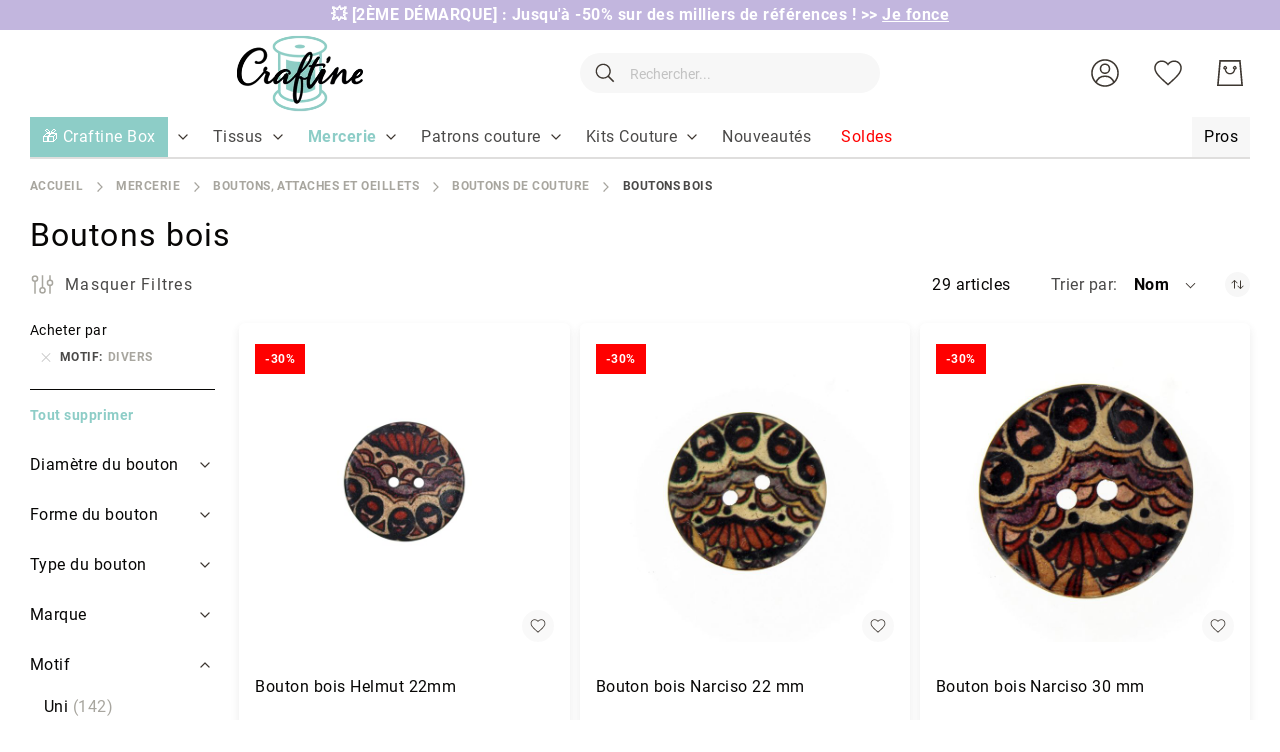

--- FILE ---
content_type: text/html; charset=UTF-8
request_url: https://www.craftine.com/mercerie/boutons-attaches-et-oeillets/boutons-de-couture/boutons-bois.html?motif=1439
body_size: 44200
content:
 <!doctype html><html lang="fr"><head prefix="og: http://ogp.me/ns# category: http://ogp.me/ns/category#"> <meta charset="utf-8"/>
<meta name="title" content="Boutons bois - Boutons de couture - Boutons, attaches et oeillets - Mercerie"/>
<meta name="description" content="Craftine est une mercerie en ligne qui vous propose un vaste choix de tissus et articles de mercerie. Livraison à domicile ou en relais offerte dès 49 euros."/>
<meta name="keywords" content="tissus, mercerie, box couture"/>
<meta name="robots" content="noindex,nofollow"/>
<meta name="viewport" content="width=device-width, initial-scale=1"/>
<meta name="format-detection" content="telephone=no"/>
<meta name="google-site-verification" content="u-Hvj0wNuQa3P0g9mZ4DVmVN7XrIsfvmEPpVJ1ZzoS4"/>
<title>Boutons bois - Boutons de couture - Boutons, attaches et oeillets - Mercerie</title>
<link  rel="stylesheet" type="text/css"  media="all" href="https://www.craftine.com/static/version1768290928/_cache/merged/13c39f3aad88220dd67da0adc058eed2.min.css" />
<link  rel="stylesheet" type="text/css"  media="screen and (min-width: 768px)" href="https://www.craftine.com/static/version1768290928/frontend/Amasty/Craftine/fr_FR/css/styles-l.min.css" />

<link  rel="preload" as="font" type="font/woff2" crossorigin="anonymous" href="https://www.craftine.com/static/version1768290928/frontend/Amasty/Craftine/fr_FR/fonts/Blank-Theme-Icons/Blank-Theme-Icons.woff2" />
<link  rel="preload" as="font" type="font/woff2" crossorigin="anonymous" href="https://www.craftine.com/static/version1768290928/frontend/Amasty/Craftine/fr_FR/fonts/roboto/bold/Roboto-700.woff2" />
<link  rel="preload" as="font" type="font/woff2" crossorigin="anonymous" href="https://www.craftine.com/static/version1768290928/frontend/Amasty/Craftine/fr_FR/fonts/roboto/regular/Roboto-400.woff2" />
<link  rel="icon" type="image/x-icon" href="https://www.craftine.com/media/favicon/stores/1/favicon-craftine.png" />
<link  rel="shortcut icon" type="image/x-icon" href="https://www.craftine.com/media/favicon/stores/1/favicon-craftine.png" />
<script src="//st1vp8i60d.kameleoon.io/kameleoon.js" fetchpriority="high" async></script> 

<meta name="facebook-domain-verification" content="zpy5xwk6ks2hspcpvcicjhc69gy2bq" />
<meta name="p:domain_verify" content="0d09c6fb198b4644372223ba6a9089b6"/>
<meta name="p:domain_verify" content="qLsokhoLQWsEgkXb9v81Ahvuv69KTa1V"/>
<meta http-equiv="Content-Security-Policy" content="default-src * self blob: data: gap:; style-src * self 'unsafe-inline' blob: data: gap:; script-src * 'self' 'unsafe-eval' 'unsafe-inline' blob: data: gap:; object-src * 'self' blob: data: gap:; img-src * self 'unsafe-inline' blob: data: gap:; connect-src self * 'unsafe-inline' blob: data: gap:; frame-src * self blob: data: gap:;">

<!-- Google Tag Manager -->

<!-- End Google Tag Manager -->

 <meta name="p:domain_verify" content="nzL6lfd2FHevhGiqb8gLEDAJ2nCwUABv"/>        <!-- Google Tag Manager --><script nonce="ZzU3cmNyZDh1M2ZiZWN1ams2ZnB2enZiaXVsdTdlNzU="> (() => { document.addEventListener('DOMContentLoaded', function() { window.addEventListener('init-external-scripts', function() { const callGTM = () => { (function(w,d,s,l,i){w[l]=w[l]||[];w[l].push({'gtm.start': new Date().getTime(),event:'gtm.js'});var f=d.getElementsByTagName(s)[0], j=d.createElement(s),dl=l!='dataLayer'?'&l='+l:'';j.async=true;j.src= 'https://metrics.craftine.com/gtm.js?id='+i+dl;f.parentNode.insertBefore(j,f); })(window,document,'script','dataLayer', 'GTM-MGGK9HX'); };  if (typeof require === 'undefined') { return; } require([ 'jquery', 'Amasty_GdprFrontendUi/js/model/cookie', 'jquery/jquery-storageapi' ], function($, cookieModel) { const googleAnalyticsCookieName = '_ga'; $('body').on('amcookie_save amcookie_allow', function () { if (!cookieModel.isCookieAllowed(googleAnalyticsCookieName)) { return; } callGTM(); }.bind(this)); if (!$.cookieStorage.get('amcookie_policy_restriction') || !cookieModel.isCookieAllowed(googleAnalyticsCookieName) ) { return; } callGTM(); });  }, {once: true, passive: true}); }); })(); </script> <!-- End Google Tag Manager -->   <style type="text/css" data-type="criticalCss">.top-promo-wrapper{overflow:hidden;box-sizing:border-box}.page-wrapper>.breadcrumbs{min-height:15px}@media (min-width:640px){.top-promo-wrapper{height:30px;max-height:30px}}@media (max-width:640px){.top-promo-wrapper{height:50px;max-height:50px}}</style> <style> #confirmBox, .am-related-title > .am-title { background-color: #FFFFFF; }   #confirmBox a, #confirmBox a:hover, #confirmBox a:active, #confirmBox .amrelated-confirm-header { color: #000000; }   .amcart-confirm-buttons .button { color: #FFFFFF; }   .amcart-confirm-buttons .am-btn-left { background-color: #BBBBBB; }   .amcart-confirm-buttons .am-btn-right { background-color: #51c2b9; }   .amcart-confirm-buttons, .amcart-confirm-buttons .checkout, .amcart-confirm-buttons .checkout:hover, .amcart-confirm-buttons .checkout:active, .amcart-message-box, .am-related-box, #am-a-count, #am-a-count:visited, .am-related-title > .am-title { color: #000000; } </style>     
</head><body data-container="body" data-mage-init='{"loaderAjax": {}, "loader": { "icon": "https://www.craftine.com/static/version1768290928/frontend/Amasty/Craftine/fr_FR/images/loader-2.gif"}}' id="html-body" class="amasty-jet-theme page-with-filter page-products categorypath-mercerie-boutons-attaches-et-oeillets-boutons-de-couture-boutons-bois category-boutons-bois page-layout-2columns-left catalog-category-view page-layout-category-full-width">            <div class="cookie-status-message" id="cookie-status">The store will not work correctly when cookies are disabled.</div>     <noscript><div class="message global noscript"><div class="content"><p><strong>Javascript est désactivé dans votre navigateur.</strong> <span> Pour une meilleure expérience sur notre site, assurez-vous d’activer JavaScript dans votre navigateur.</span></p></div></div></noscript>       <!-- Google Tag Manager (noscript) --><noscript><iframe src="https://www.googletagmanager.com/ns.html?id=GTM-MGGK9HX" height="0" width="0" style="display:none;visibility:hidden"></iframe></noscript><!-- End Google Tag Manager (noscript) -->    <div class="craftine-top-promo-container"> <div class="widget block block-static-block"><p class="top-promo-wrapper" style="background-color: #C2B6DE;"><strong> &#128165; [2ÈME DÉMARQUE] : Jusqu'à -50% sur des milliers de références ! <a href="https://www.craftine.com/soldes.html">&gt;&gt; <u>Je fonce</u></a></strong></p>

<!--
<p class="top-promo-wrapper" style="background-color:#F26BAA;"><strong> &#128165; [OFFRE FLASH] : -50% sur ces Kits Couture Craftine seulement aujourd'hui ! <a href="https://www.craftine.com/kits-couture.html?product_list_order=price_asc" style="color: #FF4373;">&gt;&gt; <u>Je fonce</u></a></strong></p>

<p class="top-promo-wrapper" style="background-color: #F26BAA; color: #FFFFFF"><strong> [NOUVEAUTÉS] &#128525; Découvrez les Patchs Thermocollants Malicieuse >> <a href="https://www.craftine.com/mercerie/customisation/ecussons.html?product_list_order=new" style="color: #2c04d8;" ><u>Je découvre</u></a></strong></p>

<p class="top-promo-wrapper" style="background-color: #F26BAA; color: #FFFFFF"><strong>&#9200; 24h pour profitez de -20 % sur tous les Minkys <a href="https://www.craftine.com/tissus/enfant/minky.html" style="color: #2c04d8;" ><u>Je fonce</u></a></strong></p>

<p class="top-promo-wrapper" style="background-color: #F26BAA; color: #FFFFFF"><strong> &#128525; Offrez ou offrez-vous la Nouvelle Craftine Box d'Octobre &gt;&gt; <a href="https://www.craftine.com/box" style="color: #2c04d8;" ><u>Je fonce</u></a></strong></p>


<p class="top-promo-wrapper" style="background-color: #EBD7C6; color: #a06f5b;"><strong>&#128525; Offrez ou offrez-vous la Nouvelle Craftine Box de la rentrée &gt;&gt; <a href="https://www.craftine.com/box"><u>Je fonce</u></a></strong> </p>

<p class="top-promo-wrapper"style="background-color: #1770FF; color: #fffff"><strong>&#128020; FRENCH DAYS : Jusqu'à -50% sur + de 3000 références !  &gt;&gt; <a href="https://www.craftine.com/french-days"style="color: white;" >Je fonce</a></strong></p>

<p class="top-promo-wrapper" style="background-color: #E72E71;"><strong>&#x1F525 Du 05 au 14 septembre : Grande Braderie Craftine &gt;&gt; <a href="https://www.craftine.com/braderie" >Je fonce</a></strong></p>

<p class="top-promo-wrapper" style="background-color: #EBD7C6; color: #a06f5b;"><strong>&#128525; Offrez ou offrez-vous la Nouvelle Craftine Box de la rentrée &gt;&gt; <a href="https://www.craftine.com/box"><u>Je fonce</u></a></strong> </p>

<p class="top-promo-wrapper" style="background-color: #E72E71;"><strong>+ que 24H &#9200; Livraison Gratuite dès 29€ en Chrono Relais ! &gt;&gt; <a href="https://www.craftine.com/soldes.html" ><u>Je fonce</u></a></strong></p>

<p class="top-promo-wrapper" style="background-color: #f7b232;"><strong>&#128227; Soldes 3ème démarque : Jusqu'à -70%  &gt;&gt; <a href="https://www.craftine.com/soldes.html"><u>Je fonce</u></a></strong> </p>

<p class="top-promo-wrapper" style="background-color: #fa2e77;">
  &#128165; <strong><a href="https://www.craftine.com/tissus/les-essentiels/tissus-upcycling.html" style="color: white;"><u>DESTOCKAGE UPCYCLING</u></a> I &#128680; <a href="https://www.craftine.com/soldes.html" style="color: white;"><u>SOLDES jusqu'à -70%</u></a></strong></p>

<p class="top-promo-wrapper" style="background-color: #13a10d;">&#128165;<strong> DESTOCKAGE UPCYCLING : Jusqu’à -70% sur nos coupons &gt;&gt;<a href="https://www.craftine.com/tissus/les-essentiels/tissus-upcycling.html"> Je fonce</a></strong></p>

<p class="top-promo-wrapper" style="background-color: #efc83d; color: #15737b;">&#x1F31E;<strong> du 18 au 22 Juin, profitez des Ventes Privées Craftine &gt;&gt;<a href="https://www.craftine.com/ventes-privees"> Je fonce</a></strong></p>
<p class="top-promo-wrapper" style="background-color: #ea625d;"><strong>&#10024;Offrez ou offrez-vous la Nouvelle Craftine Box de juin &gt;&gt; <a href="https://www.craftine.com/box"><u>Je fonce</u></a></strong> </p>
<p class="top-promo-wrapper" style="background-color: #c29f89;"><strong>&#10024; Offrez ou offrez-vous la Nouvelle Craftine Box d'avril &gt;&gt; <a href="https://www.craftine.com/box"><u>Je fonce</u></a></strong> </p>
<p class="top-promo-wrapper" style="background-color: #e71324;">&#127873; <strong> Fête des Mères : nos plus belles idées cadeaux couture sont ici &gt;&gt; <a href="https://www.craftine.com/idees-cadeaux-fete-des-meres" style="color: #ffffff;">Je Craque</a></strong></p>
<p class="top-promo-wrapper" style="background-color: #f4267a;"><strong>&#127800; 15% de remise dès 1 mètre acheté sur cette sélection de tissu avec le code FLASH15 &gt;&gt; <a href="https://www.craftine.com/les-promos.html"><u>Je fonce</u></a></strong> </p>
<p class="top-promo-wrapper" style="background-color: #eb546e;"><strong><a href="https://www.craftine.com/kits-couture/kits-couture-accessoires.html" >&#127873; 1 kit couture accessoire Sweet Flower acheté = 1 patron papier offert avec le code &gt;&gt;&gt; <a href="https://www.craftine.com/kits-couture/kits-couture-accessoires.html">FLOWER</a></strong></p>
<p class="top-promo-wrapper" style="background-color: #c29f89;"><strong>&#10024; Offrez ou offrez-vous la Nouvelle Craftine Box d'avril &gt;&gt; <a href="https://www.craftine.com/box"><u>Je fonce</u></a></strong> </p>
<p class="top-promo-wrapper" style="background-color: #8dcec6;">&#128031; [OFFRE] -10% sur TOUT le site* dès 29€ d'achat jusqu'à jeudi avec le code <a href="https://www.craftine.com/nouveautes.html" ><strong><u>AVRIL10</u></a></strong></p>
<p class="top-promo-wrapper" style="background-color: #862419;"><strong>&#9203; Plus que quelques heures pour recevoir la Nouvelle Craftine box &gt;&gt; <a href="https://www.craftine.com/box"><u>Je fonce</u></a></strong> </p>
<p class="top-promo-wrapper" style="background-color: #f1859c;"><strong><a href="https://www.craftine.com/promo-happyday" >&#128680; -50% dès 2m Achetés sur une Sélection de Tissus ! avec le code &gt;&gt;&gt; <a 
href="https://www.craftine.com/promo-happyday">HAPPYDAY</a></strong></p>
<p class="top-promo-wrapper" style="background-color: #eb546e;"><strong><a href="https://www.craftine.com/patrons-de-couture/patrons-craftine.html" >&#127873; 2 patrons Craftine papier achetés = le 3ème Offert avec le code &gt;&gt;&gt; <a href="https://www.craftine.com/patrons-de-couture/patrons-craftine.html">LOVEPATRON</a></strong></p>
<p class="top-promo-wrapper" style="background-color: #862419;"><strong>&#10024; CRAFTINE BOX : inscrivez-vous vite pour recevoir la Nouvelle Craftine box &gt;&gt; <a href="https://www.craftine.com/box"><u>Je fonce</u></a></strong> </p>
<p class="top-promo-wrapper"><strong>Offrez ou offrez-vous la Nouvelle Craftine Box de février >> <a href="https://www.craftine.com/box" ><u>Je découvre</u></a></strong></p>
<p class="top-promo-wrapper" style="background-color: #be1522;"><strong>&#128227; Soldes Derniers jours : Jusqu'à -70%  &gt;&gt; <a href="https://www.craftine.com/soldes.html"><u>Je fonce</u></a></strong> </p>
<p class="top-promo-wrapper">&#127873; <strong>Offrez ou offrez-vous la Craftine Box de décembre >>> <a href="https://www.craftine.com/box" ><u>Je découvre</u></a></strong></p>
<p class="top-promo-wrapper" style="background-color: #b3162b;">Pas le temps ? &#127873; Optez pour la Carte Cadeau Craftine >>> <a href="https://www.craftine.com/carte-cadeau-craftine.html" ><u>Je Fonce</u></a></p>
<p class="top-promo-wrapper">&#127873; <strong>Offrez ou offrez-vous la Craftine Box de décembre >>> <a href="https://www.craftine.com/box" ><u>Je découvre</u></a></strong></p>
<p class="top-promo-wrapper">Les délais peuvent être légèrement rallongés. Toutes les commandes passées avant le 15/12 seront livrées avant Noël.</p>
<p class="top-promo-wrapper" style="background-color: #c11428;">&#x1F381; <strong>Offrez ou offrez-vous la Craftine Box d'automne &gt;&gt; <a href="https://www.craftine.com/box" style="color: #FFD700;">Je découvre</a></strong></p>
<p class="top-promo-wrapper"><strong>Offrez ou offrez-vous la Craftine Box d'automne >> <a href="https://www.craftine.com/box" ><u>Je découvre</u></a></strong></p>
<p class="top-promo-wrapper"><strong>Offrez ou offrez-vous la Craftine Box d'Automne >> <a href="https://craftine.com/box" ><u>Je découvre</u></a></strong></p>
<p class="top-promo-wrapper"><strong><a href="https://www.craftine.com/patrons-de-couture/patrons-craftine.html" >&#127873; 2 patrons Craftine pdf achetés = le 3ème Offert avec le code &gt;&gt;&gt; <style="color: #f6267b;"><a style="color: #f6267b;" href="https://www.craftine.com/patrons-de-couture/patrons-craftine.html">LOVECOUTURE</a></strong></p>
<p class="top-promo-wrapper" style="background-color: #1c2b3d;">&#x1F413; <strong>FRENCH DAYS Plus que 24H:  Jusqu'à -50% sur +2000 références ! &gt;&gt; <a href="https://www.craftine.com/french-days" style="color: #e95a59;">Je fonce</a></strong></p>
<p class="top-promo-wrapper"><strong>CRAFTINE BOX : <u><a href="https://www.craftine.com/box-couture.html">inscrivez-vous</a></u> vite pour recevoir la box de la rentrée !</strong></p>
<p class="top-promo-wrapper">Nos délais de livraison sont légèrement prolongés en ce moment. Merci de votre compréhension</p>
<p class="top-promo-wrapper"><strong><a href="https://www.craftine.com/nouveautes.html" >[OFFRE FLASH] Livraison gratuite dès 29€ en point relais jusqu'à dimanche 25/08 &gt;&gt;&gt; <style="color: #f6267b;"><a style="color: #f6267b;" href="https://www.craftine.com/nouveautes.html">J'en profite</a></strong></p>
<p class="top-promo-wrapper"><strong>Offrez ou offrez-vous la Craftine Box de la rentrée >> <a href="https://www.craftine.com/box" ><u>Je découvre</u></a></strong></p>
<p class="top-promo-wrapper"><strong>&#x1F525 Du 06 au 08 septembre : Grande Braderie Craftine – Des milliers d'articles jusqu'à -50% &gt;&gt; <a href="https://www.craftine.com/les-promos.html" >Je fonce</a></strong></p>

<p class="top-promo-wrapper" style="background-color: #46b04c;">&#127808; <strong>[OFFRE]</strong> -13% dès 29€ d'achat pour le vendredi 13 : utilisez le code <a href="https://www.craftine.com/nouveautes.html" ><strong><u>vendredi13</u></a></strong></p>

<p class="top-promo-wrapper"><strong>Offrez ou offrez-vous la Nouvelle Craftine Box >> <a href="https://www.craftine.com/box" ><u>Je découvre</u></a></strong></p>
<p class="top-promo-wrapper"><strong>Offrez ou offrez-vous la Nouvelle Craftine Box d'Été >> <a href="https://www.craftine.com/box" ><u>Je découvre</u></a></strong></p>
<p class="top-promo-wrapper"><strong>Offrez ou offrez-vous la Craftine Box>> <a href="https://www.craftine.com/box" ><u>Je découvre</u></a></strong></p>
<p class="top-promo-wrapper"><strong>Dernière Démarque : - 10 % supplémentaire sur une sélection d’articles déjà soldés <style="color: #f6267b;"><a style="color: #f6267b;" href="https://www.craftine.com/soldes.html">&gt;&gt;&gt; JE FONCE</a></strong></p>

<p class="top-promo-wrapper"><strong><a href="https://www.craftine.com/soldes.html" >[OFFRE FLASH] Soldes et Livraison gratuite dès 29€ jusqu'à dimanche 21/07 &gt;&gt;&gt; <style="color: #f6267b;"><a style="color: #f6267b;" href="https://www.craftine.com/soldes.html">J'en profite</a></strong></p>
<p class="top-promo-wrapper"><strong>Dernière Démarque : - 10 % supplémentaire sur une sélection d’articles déjà soldés <style="color: #f6267b;"><a style="color: #f6267b;" href="https://www.craftine.com/soldes.html">&gt;&gt;&gt; JE FONCE</a></strong></p>
<p class="top-promo-wrapper"><strong>[SOLDES] Livraison Gratuite dès 29€ en point relais ! &gt;&gt; <a href="https://www.craftine.com/soldes.html" ><u>Je fonce</u></a></strong></p>
<p class="top-promo-wrapper"><strong>Offrez ou offrez-vous la Nouvelle Craftine Box d'Été >> <a href="https://www.craftine.com/box" ><u>Je découvre</u></a></strong></p>
<p class="top-promo-wrapper" style="background-color: #efc83d; color: #006067;">&#x1F31E;<strong> du 17 au 23 Juin, profitez des Ventes privées Craftine &gt;&gt;<a href="https://www.craftine.com/ventes-privees" style="color: #006067;"> Je fonce</a></strong></p>
<p class="top-promo-wrapper">Découvrez Toutes nos <a href="https://www.craftine.com/tissus/mode/viscose.html" ><strong><u>Nouveautés Viscose</u></a></strong></p>
<p class="top-promo-wrapper"><strong>NOUVEAUTES EN FOLIE dès 45€ en point relais sur +700 tissus &gt;&gt; <a href="https://www.craftine.com/nouveautes.html" >Je découvre</a></strong></p>
<p class="top-promo-wrapper" style="background-color: #eb6c77;">&#x1F381; [OFFRE FLASH] 1 Patron PDF Offert dès 50€ d'achat ! &gt;&gt; <a href="https://www.craftine.com/patrons-de-couture/patrons-craftine.html" ><strong><u>JE FONCE</u></a></strong></p>
<p class="top-promo-wrapper"><strong>Livraison Gratuite dès 45€ en point relais sur +800 tissus &gt;&gt; <a href="https://www.craftine.com/nouveautes.html" ><u>Je fonce</u></a></strong></p>
<p class="top-promo-wrapper"><strong>Les jours fériés peuvent rallonger les délais de livraison. Merci de votre compréhension.</strong></p></strong>
<p class="top-promo-wrapper"><strong><a href="https://www.craftine.com/french-days" ><u>Offres spéciales French Days !</a></u> Les jours fériés peuvent rallonger les délais de livraison. Merci de votre compréhension.</strong></p>
<p class="top-promo-wrapper">En raison du week-end de pâques &#x1F423;, nos délais de livraison sont légèrement prolongés. Merci de votre compréhension</p>
<p class="top-promo-wrapper"><strong><a href="https://www.craftine.com/tissus-pas-cher" >&#10084;&#65039 Plus de 800 Tissus en fin de série à saisir et Livraison Offerte <u>dès 45€ d'achats</u> &#10084;&#65039</a></strong></p>
<p class="top-promo-wrapper"><strong>Du 29 au 1ᵉʳ avril, Grande Braderie Craftine : Tout à - 40 % &gt;&gt; <a href="https://www.craftine.com/braderie" >Je fonce</a></strong></p>
<p class="top-promo-wrapper"><strong>[OFFRE FLASH] Livraison Gratuite dès 29€ en point relais ! &gt;&gt; <a href="https://www.craftine.com/nouveautes.html" ><u>Je fonce</u></a></strong></p>
<p class="top-promo-wrapper"><strong>Offrez ou offrez-vous la Craftine Box de février >> <a href="https://www.craftine.com/box" ><u>Je découvre</u></a></strong></p>
<p class="top-promo-wrapper"><strong>VENTE FLASH : 15% de remise dès 2 mètres avec le code FLASH15 ici ! &gt;&gt; <a href="https://www.craftine.com/tissus.html" >Je fonce</a></strong></p>
<p class="top-promo-wrapper"><strong><a href="https://www.craftine.com/soldes.html" >[OFFRE FLASH] Soldes et Livraison gratuite dès 29€ !&gt;&gt; <style="color: #f6267b;"><a style="color: #f6267b;" href="https://www.craftine.com/soldes.html">J'en profite</a></strong></p>
<p class="top-promo-wrapper" style="background-color: #132a4c;"><strong>CRAFTINE BOX &gt;&gt; <u><a href="https://www.craftine.com/box"><font color="#be9561">inscrivez-vous</font></a></u> vite pour recevoir la Box d'Hiver !</strong>
<p class="top-promo-wrapper"><strong>Du 07 au 09 janvier, profitez des Ventes privées Craftine &gt;&gt; <a href="https://www.craftine.com/ventes-privees" >Je fonce</a></strong></p>
<p class="top-promo-wrapper" style="background-color: red;"><strong><a href="https://www.craftine.com/nouveautes.html" >[OFFRE FLASH] Plus que quelques heures - Livraison Gratuite chez vous dès 35€ !</a></strong></p>
<p class="top-promo-wrapper"><strong>Offrez ou offrez-vous la Craftine Box Hiver chic >> <a href="https://craftine.com/box" ><u>Je découvre</u></a></strong></p>
<p class="top-promo-wrapper" style="background-color: black;"><strong>BLACK WEEK : jusqu'à -60% sur des Milliers de tissus ! <a href="https://www.craftine.com/black-friday">&gt;&gt; <u>Je fonce</u> ⚡</a></strong></p>
<p class="top-promo-wrapper"><strong>FRENCH DAYS : Tout à -50% sur des centaines de tissus !  &gt;&gt; <a href="https://www.craftine.com/french-days" >Je fonce</a></strong></p>
<p class="top-promo-wrapper"><strong>CRAFTINE BOX : <u><a href="https://www.craftine.com/box-couture.html">inscrivez-vous</a></u> vite pour recevoir la box de la rentrée !</strong>
<p class="top-promo-wrapper"><strong>CRAFTINE BOX : <u><a href="https://www.craftine.com/box-couture.html">inscrivez-vous</a></u> vite pour recevoir la box du mois d'août !</strong>

<p class="top-promo-wrapper"><strong>VENTES PRIVEES : de -20 à -50% sur plus de 2000 tissus !  &gt;&gt; <a href="https://www.craftine.com/ventes-privees" >Je fonce</a></strong></p>
<p class="top-promo-wrapper"><strong>Fêtes des mères >> <a href="https://www.craftine.com/offrir-box-couture.html" ><u>Offrez</u></a> la box couture Craftine</strong></p>
<p class="top-promo-wrapper"><strong><a href="https://www.craftine.com/nouveautes.html" >[OFFRE FLASH] Livraison gratuite chez vous dès 19€ !</a></strong></p>
<p class="top-promo-wrapper"><strong>CRAFTINE BOX : <u><a href="https://www.craftine.com/box-couture.html" >inscrivez-vous</a></u> vite pour recevoir la box de printemps !</strong></p>
<p class="top-promo-wrapper"><strong>NOUVEAUTES EN FOLIE &gt;&gt; <a href="https://www.craftine.com/nouveautes.html" >Je découvre</a></strong></p>
<p class="top-promo-wrapper"><strong><a href="https://www.craftine.com/soldes.html" >[OFFRE FLASH] Soldes et Livraison gratuite chez vous dès 19€ !</a></strong></p>
<p class="top-promo-wrapper"><strong><a href="https://www.craftine.com/nouveautes.html" >[OFFRE DE RENTREE] Livraison GRATUITE dès 19€ !</a></strong></p>
<p class="top-promo-wrapper">Nos délais de livraison sont légèrement prolongés. Merci de votre compréhension</p>

<p class="top-promo-wrapper"><strong><a href="https://www.craftine.com/nouveautes.html" >[OFFRE DE NOEL] Livraison GRATUITE chez vous dès 15€ !</a></strong></p>
<p class="top-promo-wrapper"><strong>BLACK WEEKEND : de -20 à -50% sur 1500 tissus ! &gt;&gt; <a href="https://www.craftine.com/black-friday" >Je fonce</a></strong></p>
<p class="top-promo-wrapper"><strong><a href="https://www.craftine.com/nouveautes.html" >[OFFRE WE PROLONGÉ] Livraison gratuite chez vous dès 15€ !</a></strong></p>
<p class="top-promo-wrapper"><strong>VENTE FLASH : 20% de remise dès 1 mètre avec le code FLASH20 ici ! &gt;&gt; <a href="https://www.craftine.com/operation-1-metre.html" >Je fonce</a></strong></p>

<p class="top-promo-wrapper"><strong>Offrez ou offrez-vous la Craftine Box Hiver chic >> <a href="https://craftine.com/box" ><u>Je découvre</u></a></strong></p>
<p class="top-promo-wrapper"><strong>Toujours plus de nouveautés &gt;&gt; <a href="https://www.craftine.com/nouveautes.html" ><u>Je découvre</u></a></strong></p>
<p class="top-promo-wrapper"><strong><a href="https://www.craftine.com/nouveautes.html" >[OFFRE FLASH] Livraison gratuite chez vous dès 15€ !</a></strong></p>
<p class="top-promo-wrapper"><strong>Les nouveautés de la rentrée &gt;&gt; <a href="https://www.craftine.com/nouveautes.html" ><u>Je découvre</u></a></strong></p>
<p class="top-promo-wrapper"><a href="https://www.craftine.com/nouveautes.html" >FRENCH DAYS : livraison à domicile offerte dès 15 euros !</a></p>
<p class="top-promo-wrapper"><strong>CRAFTINE DAYS : jusqu'à -50% pendant 5 jours &gt;&gt; <a href="https://www.craftine.com/craftine-days?product_list_order=new" >Je fonce</a></strong></p>
<p class="top-promo-wrapper"><strong>Du 25 au 28 juin, profitez des Ventes privées Craftine &gt;&gt; <a href="https://www.craftine.com/ventes-privees?product_list_order=new" >Je fonce</a></strong></p>
--></div></div><div class="page-wrapper"><header class="page-header"> <div class="panel wrapper"><div class="panel header">  <div class="greet welcome" data-bind="scope: 'customer'"><!-- ko if: customer().fullname --><span class="logged-in" data-bind="text: new String('Bienvenue, %1 !').replace('%1', customer().fullname)"></span> <!-- /ko --><!-- ko ifnot: customer().fullname --><span class="not-logged-in" data-bind='html:"Bienvenue sur la mercerie en ligne Craftine!"'></span>  <!-- /ko --></div> <a class="action skip contentarea" href="#contentarea"><span> Allez au contenu</span></a>  <ul class="header links">    <li class="authorization-link" data-label="ou" title="Se connecter" aria-label="Se connecter"><a href="https://www.craftine.com/customer/account/login/referer/aHR0cHM6Ly93d3cuY3JhZnRpbmUuY29tL21lcmNlcmllL2JvdXRvbnMtYXR0YWNoZXMtZXQtb2VpbGxldHMvYm91dG9ucy1kZS1jb3V0dXJlL2JvdXRvbnMtYm9pcy5odG1sP21vdGlmPTE0Mzk~/"  title="Se connecter" aria-label="Se connecter">Se connecter</a></li>  <li class="nav item"><a href="https://www.craftine.com/faq/">FAQ</a></li> <li><a href="https://www.craftine.com/customer/account/create/" id="idGo6wpOEl" >Créer un compte</a></li></ul></div></div><div class="header content"> <span data-action="toggle-nav" class="amtheme-navigation-icon" aria-label="Basculer la navigation"><span class="amtheme-icon-box"><span class="amtheme-item -top"></span> <span class="amtheme-item -mid"></span> <span class="amtheme-item -bottom"></span></span></span>  <a class="logo" href="https://www.craftine.com/" title="1" aria-label="store logo"> <img src="https://www.craftine.com/media/logo/stores/1/logo-craftine.png" title="Craftine&#x20;-&#x20;Mercerie&#x20;en&#x20;ligne" alt="Craftine&#x20;-&#x20;Mercerie&#x20;en&#x20;ligne" class="logo-image" width="152" height="65" /></a><div class="amtheme-icons-container"><div class="craftine-auth-container amtheme-header-icon">    <div class="amtheme-myaccount-link switcher"><span class="action toggle switcher-options" data-toggle="dropdown" aria-haspopup="true" data-mage-init='{"dropdown":{}}'><svg class="amtheme-icon"><use xlink:href="#icon-account"/></svg></span> <ul class="dropdown switcher-dropdown" data-target="dropdown"><li> <a href="https://www.craftine.com/customer/account/login/referer/aHR0cHM6Ly93d3cuY3JhZnRpbmUuY29tL21lcmNlcmllL2JvdXRvbnMtYXR0YWNoZXMtZXQtb2VpbGxldHMvYm91dG9ucy1kZS1jb3V0dXJlL2JvdXRvbnMtYm9pcy5odG1sP21vdGlmPTE0Mzk~/"  title="Se connecter" aria-label="Se connecter">Se connecter</a></li> <li> <a href="https://www.craftine.com/customer/account/create/" title="S&#039;enregistrer" aria-label="S&#039;enregistrer">S&#039;enregistrer</a></li></ul></div> </div>  <div class="amtheme-header-icon"><a href="https://www.craftine.com/wishlist/" class="amtheme-link" aria-label="Ma liste d’envies" title="Ma liste d’envies" ><svg class="amtheme-icon -hover-bg"><use xlink:href="#icon-wishlist" /></svg><span class="label">Ma liste d’envies</span></a></div> <div data-block="minicart" class="minicart-wrapper amtheme-header-icon" data-amtheme-js="minicart"><a class="action showcart" href="https://www.craftine.com/checkout/cart/" data-bind="scope: 'minicart_content'" aria-label="Mon&#x20;Panier" title="Mon&#x20;Panier" ><svg class="amtheme-icon -hover-bg" focusable="false"><use xlink:href="#icon-cart" /></svg><span class="counter qty empty" data-bind="css: { empty: !!getCartParam('summary_count') == false && !isLoading() }, blockLoader: isLoading"><span class="counter-number"><!-- ko text: getCartParam('summary_count') --><!-- /ko --></span> <span class="counter-label"><!-- ko if: getCartParam('summary_count') --><!-- ko text: getCartParam('summary_count') --><!-- /ko --><!-- ko i18n: 'items' --><!-- /ko --><!-- /ko --></span></span></a>  <div class="block block-minicart " data-role="dropdownDialog" data-mage-init='{"dropdownDialog":{ "appendTo":"[data-block=minicart]", "triggerTarget":".showcart", "timeout": "2000", "closeOnMouseLeave": false, "closeOnEscape": true, "triggerClass":"active", "parentClass":"active", "buttons":[]}}'><div id="minicart-content-wrapper" class="amtheme-minicart-content qty-round" data-bind="scope: 'minicart_content'"><!-- ko template: getTemplate() --><!-- /ko --></div></div> </div></div> <div class="block block-search -header" data-amtheme-js="search"><div class="block block-title">Rechercher</div><div class="block block-content"><form class="form minisearch" id="search_mini_form" action="https://www.craftine.com/catalogsearch/result/" data-amtheme-js="form-minisearch" method="get"><div class="field search"><label class="label" for="search" data-role="minisearch-label">Rechercher</label> <div class="control"><input id="search" data-mage-init='{"quickSearch":{"formSelector":"#search_mini_form","url":"https://www.craftine.com/search/ajax/suggest/","destinationSelector":"#search_autocomplete"} }' type="text" name="q" value="" placeholder="Rechercher..." class="input-text" maxlength="128" role="combobox" aria-haspopup="false" aria-autocomplete="both" autocomplete="off" aria-expanded="false" data-amtheme-js="search-input" /><div id="search_autocomplete" class="search-autocomplete"></div></div></div><div class="actions"><button type="submit" title="Rechercher" class="action search" aria-label="Rechercher" data-amtheme-js="search-btn" ><svg class="amtheme-icon"><use xlink:href="#icon-search" /></svg></button></div><button type="button" title="Réinitialiser" class="action amtheme-reset am-opacity-clear am-no-display-desktop" aria-label="Réinitialiser" data-amtheme-js="search-reset" ><svg class="amtheme-icon -circle -reset"><use xlink:href="#icon-close" /></svg></button> <button type="reset" title="Fermer" class="action amtheme-close am-opacity-clear am-no-display-desktop" aria-label="Fermer" data-amtheme-js="search-close" ><svg class="amtheme-icon"><use xlink:href="#icon-arrow-left-min" /></svg></button></form></div></div></div>  <div class="sections nav-sections"> <div class="section-items nav-sections-items" data-mage-init='{ "collapsible": { "collapsible": true, "active": false, "animate":{ "duration": 200, "easing": "linear"} }}'>   <div class="section-item-content nav-sections-item-content amtheme-menu-block" id="store.menu" data-role="content">  <nav class="navigation" data-action="navigation"><ul data-mage-init='{"menu":{"responsive":true, "expanded":true, "position":{"my":"left top","at":"left bottom"}}}'><li class="level0 category-item level-top ui-menu-item parent">
    <a href="https://www.craftine.com/box" class="level-top ui-menu-item-wrapper box-link" aria-haspopup="true">
        <span>&#127873; Craftine Box</span>
    </a>
    <ul class="level0 submenu ui-menu ui-widget ui-widget-content ui-front" role="menu" aria-expanded="false" style="display: none;" aria-hidden="true">
        <li class="back-btn" data-depth="expanded-depth-0"><strong>Craftine Box</strong></li>
        <li class="level1 nav-5-1 category-item first ui-menu-item">
            <a href="https://www.craftine.com/box" tabindex="-1" role="menuitem" class="ui-menu-item-wrapper">
                <span>S'abonner</span></a>
        </li>
        <li class="level1 nav-5-2 category-item ui-menu-item">
            <a href="https://www.craftine.com/offrir-box-couture.html" tabindex="-1" role="menuitem" class="ui-menu-item-wrapper">
                <span>L'offrir</span></a>
        </li>
        <li class="level1 nav-5-3 category-item ui-menu-item">
            <a href="https://www.craftine.com/kits-couture/box-collector.html" tabindex="-1" role="menuitem" class="ui-menu-item-wrapper">
                <span>Box Collector</span></a>
        </li>
    </ul>
</li><li  class="level0 nav-1 category-item first level-top parent"><a href="https://www.craftine.com/tissus.html"  class="level-top" ><span>Tissus</span></a><ul class="vertical-tabs-wrapper level0 submenu"><li  class="level1 nav-1-1 category-item first parent" data-submenu-height="480"><a href="https://www.craftine.com/tissus/les-essentiels.html" ><span>Les Essentiels</span></a><div class="vertical-tabs-inner"><ul class="level1 submenu"><li  class="level2 nav-1-1-1 category-item first parent"><a href="https://www.craftine.com/tissus/les-essentiels/coton.html" ><span>Coton</span></a><ul class="level2 submenu"><li  class="level3 nav-1-1-1-1 category-item first"><a href="https://www.craftine.com/tissus/les-essentiels/coton/cotons-unis.html" ><span>Cotons Unis</span></a></li><li  class="level3 nav-1-1-1-2 category-item"><a href="https://www.craftine.com/tissus/les-essentiels/coton/cotons-imprimes.html" ><span>Cotons Imprimés</span></a></li><li  class="level3 nav-1-1-1-3 category-item"><a href="https://www.craftine.com/tissus/les-essentiels/coton/coton-lave.html" ><span>Coton Lavé</span></a></li><li  class="level3 nav-1-1-1-4 category-item"><a href="https://www.craftine.com/tissus/les-essentiels/coton/coton-satine.html" ><span>Coton Satiné</span></a></li><li  class="level3 nav-1-1-1-5 category-item"><a href="https://www.craftine.com/tissus/les-essentiels/coton/popeline-unie.html" ><span>Popeline unie</span></a></li><li  class="level3 nav-1-1-1-6 category-item"><a href="https://www.craftine.com/tissus/les-essentiels/coton/polycoton.html" ><span>Polycoton</span></a></li><li  class="level3 nav-1-1-1-7 category-item"><a href="https://www.craftine.com/tissus/les-essentiels/coton/toile-de-coton.html" ><span>Toile de coton</span></a></li><li  class="level3 nav-1-1-1-8 category-item"><a href="https://www.craftine.com/tissus/les-essentiels/coton/voile-de-coton.html" ><span>Voile de coton</span></a></li><li  class="level3 nav-1-1-1-9 category-item"><a href="https://www.craftine.com/tissus/les-essentiels/coton/batiste.html" ><span>Batiste</span></a></li><li  class="level3 nav-1-1-1-10 category-item"><a href="https://www.craftine.com/tissus/les-essentiels/coton/gaze-de-coton.html" ><span>Gaze de coton</span></a></li><li  class="level3 nav-1-1-1-11 category-item last"><a href="https://www.craftine.com/tissus/les-essentiels/coton/etamine.html" ><span>Etamine</span></a></li></ul></li><li  class="level2 nav-1-1-2 category-item"><a href="https://www.craftine.com/tissus/les-essentiels/bord-cote.html" ><span>Bord côte</span></a></li><li  class="level2 nav-1-1-3 category-item"><a href="https://www.craftine.com/tissus/les-essentiels/contact-alimentaire.html" ><span>Contact alimentaire</span></a></li><li  class="level2 nav-1-1-4 category-item"><a href="https://www.craftine.com/tissus/les-essentiels/doublure.html" ><span>Doublure</span></a></li><li  class="level2 nav-1-1-5 category-item parent"><a href="https://www.craftine.com/tissus/les-essentiels/entoilage-vlieseline.html" ><span>Entoilage Vlieseline ®</span></a><ul class="level2 submenu"><li  class="level3 nav-1-1-5-1 category-item first"><a href="https://www.craftine.com/tissus/les-essentiels/entoilage-vlieseline/entoilages-thermocollants-pour-vetements.html" ><span>Entoilages thermocollants pour vêtements</span></a></li><li  class="level3 nav-1-1-5-2 category-item"><a href="https://www.craftine.com/tissus/les-essentiels/entoilage-vlieseline/entoilages-tisses-pour-vetements.html" ><span>Entoilages tissés pour vêtements</span></a></li><li  class="level3 nav-1-1-5-3 category-item"><a href="https://www.craftine.com/tissus/les-essentiels/entoilage-vlieseline/entoilages-pour-travaux-creatifs.html" ><span>Entoilages pour travaux créatifs</span></a></li><li  class="level3 nav-1-1-5-4 category-item"><a href="https://www.craftine.com/tissus/les-essentiels/entoilage-vlieseline/molletons-volumineux.html" ><span>Molletons volumineux</span></a></li><li  class="level3 nav-1-1-5-5 category-item last"><a href="https://www.craftine.com/tissus/les-essentiels/entoilage-vlieseline/bandes-pour-vetements-1.html" ><span>Bandes pour vêtements</span></a></li></ul></li><li  class="level2 nav-1-1-6 category-item"><a href="https://www.craftine.com/tissus/les-essentiels/feutrine.html" ><span>Feutrine</span></a></li><li  class="level2 nav-1-1-7 category-item"><a href="https://www.craftine.com/tissus/les-essentiels/filet.html" ><span>Filet</span></a></li><li  class="level2 nav-1-1-8 category-item"><a href="https://www.craftine.com/tissus/les-essentiels/impermeables-deperlants.html" ><span>Imperméables &amp; déperlants</span></a></li><li  class="level2 nav-1-1-9 category-item"><a href="https://www.craftine.com/tissus/les-essentiels/lin.html" ><span>Lin</span></a></li><li  class="level2 nav-1-1-10 category-item"><a href="https://www.craftine.com/tissus/les-essentiels/mousse.html" ><span>Mousse</span></a></li><li  class="level2 nav-1-1-11 category-item"><a href="https://www.craftine.com/tissus/les-essentiels/ouatine-et-ouate.html" ><span>Ouatine, ouate de rembourrage, molleton</span></a></li><li  class="level2 nav-1-1-12 category-item"><a href="https://www.craftine.com/tissus/les-essentiels/plumetis.html" ><span>Plumetis</span></a></li><li  class="level2 nav-1-1-13 category-item"><a href="https://www.craftine.com/tissus/les-essentiels/polaire.html" ><span>Polaire</span></a></li><li  class="level2 nav-1-1-14 category-item"><a href="https://www.craftine.com/tissus/les-essentiels/satin-duchesse.html" ><span>Satin Duchesse</span></a></li><li  class="level2 nav-1-1-15 category-item"><a href="https://www.craftine.com/tissus/les-essentiels/vichy.html" ><span>Vichy</span></a></li><li  class="level2 nav-1-1-16 category-item"><a href="https://www.craftine.com/tissus/les-essentiels/sport.html" ><span>Sport</span></a></li><li  class="level2 nav-1-1-17 category-item parent"><a href="https://www.craftine.com/tissus/les-essentiels/entoilage-et-produits-vlieseline-r.html" ><span>Entoilage et produits Vlieseline ®</span></a><ul class="level2 submenu"><li  class="level3 nav-1-1-17-1 category-item first"><a href="https://www.craftine.com/tissus/les-essentiels/entoilage-et-produits-vlieseline-r/entoilages-pour-travaux-creatifs.html" ><span>Entoilages pour travaux créatifs</span></a></li><li  class="level3 nav-1-1-17-2 category-item last"><a href="https://www.craftine.com/tissus/les-essentiels/entoilage-et-produits-vlieseline-r/molletons-volumineux.html" ><span>Molletons volumineux</span></a></li></ul></li><li  class="level2 nav-1-1-18 category-item"><a href="https://www.craftine.com/tissus/les-essentiels/tissus-techniques.html" ><span>Tissus Techniques</span></a></li><li  class="level2 nav-1-1-19 category-item"><a href="https://www.craftine.com/tissus/les-essentiels/tissus-upcycling.html" ><span>Tissus Upcycling</span></a></li><li  class="level2 nav-1-1-20 category-item last"><a href="https://www.craftine.com/tissus/les-essentiels/coupon-tissu.html" ><span>Coupon Tissu</span></a></li></ul></div></li><li  class="level1 nav-1-2 category-item parent" data-submenu-height="700"><a href="https://www.craftine.com/tissus/mode.html" ><span>Mode</span></a><div class="vertical-tabs-inner"><ul class="level1 submenu"><li  class="level2 nav-1-2-1 category-item first"><a href="https://www.craftine.com/tissus/mode/viscose.html" ><span>Viscose</span></a></li><li  class="level2 nav-1-2-2 category-item"><a href="https://www.craftine.com/tissus/mode/jersey.html" ><span>Jersey</span></a></li><li  class="level2 nav-1-2-3 category-item"><a href="https://www.craftine.com/tissus/mode/sweat-mode.html" ><span>Sweat</span></a></li><li  class="level2 nav-1-2-4 category-item"><a href="https://www.craftine.com/tissus/mode/fausse-fourrure.html" ><span>Fausse fourrure</span></a></li><li  class="level2 nav-1-2-5 category-item"><a href="https://www.craftine.com/tissus/mode/so-fashion.html" ><span>So Fashion</span></a></li><li  class="level2 nav-1-2-6 category-item"><a href="https://www.craftine.com/tissus/mode/lainage.html" ><span>Lainage</span></a></li><li  class="level2 nav-1-2-7 category-item"><a href="https://www.craftine.com/tissus/mode/crepon.html" ><span>Crépon</span></a></li><li  class="level2 nav-1-2-8 category-item"><a href="https://www.craftine.com/tissus/mode/simili-cuir.html" ><span>Simili cuir d&#039;habillement</span></a></li><li  class="level2 nav-1-2-9 category-item parent"><a href="https://www.craftine.com/tissus/mode/crepe.html" ><span>Crêpe</span></a><ul class="level2 submenu"><li  class="level3 nav-1-2-9-1 category-item first"><a href="https://www.craftine.com/tissus/mode/crepe/crepe-de-viscose.html" ><span>Crêpe de viscose</span></a></li><li  class="level3 nav-1-2-9-2 category-item"><a href="https://www.craftine.com/tissus/mode/crepe/crepe-stretch.html" ><span>Crêpe stretch</span></a></li><li  class="level3 nav-1-2-9-3 category-item"><a href="https://www.craftine.com/tissus/mode/crepe/crepe-georgette.html" ><span>Crêpe georgette</span></a></li><li  class="level3 nav-1-2-9-4 category-item"><a href="https://www.craftine.com/tissus/mode/crepe/crepe-satin-mat.html" ><span>Crêpe satin mat</span></a></li><li  class="level3 nav-1-2-9-5 category-item"><a href="https://www.craftine.com/tissus/mode/crepe/crepe-imprime.html" ><span>Crêpe imprimé</span></a></li><li  class="level3 nav-1-2-9-6 category-item last"><a href="https://www.craftine.com/tissus/mode/crepe/crepe-scuba.html" ><span>Crêpe scuba</span></a></li></ul></li><li  class="level2 nav-1-2-10 category-item parent"><a href="https://www.craftine.com/tissus/mode/dentelle-broderie.html" ><span>Dentelle et broderie</span></a><ul class="level2 submenu"><li  class="level3 nav-1-2-10-1 category-item first"><a href="https://www.craftine.com/tissus/mode/dentelle-broderie/dentelle.html" ><span>Dentelle</span></a></li><li  class="level3 nav-1-2-10-2 category-item"><a href="https://www.craftine.com/tissus/mode/dentelle-broderie/resille.html" ><span>Résille</span></a></li><li  class="level3 nav-1-2-10-3 category-item"><a href="https://www.craftine.com/tissus/mode/dentelle-broderie/broderie-anglaise.html" ><span>Broderie anglaise</span></a></li><li  class="level3 nav-1-2-10-4 category-item last"><a href="https://www.craftine.com/tissus/mode/dentelle-broderie/brode.html" ><span>Brodé</span></a></li></ul></li><li  class="level2 nav-1-2-11 category-item"><a href="https://www.craftine.com/tissus/mode/gabardine.html" ><span>Gabardine &amp; Sergé</span></a></li><li  class="level2 nav-1-2-12 category-item"><a href="https://www.craftine.com/tissus/mode/tweed.html" ><span>Tweed</span></a></li><li  class="level2 nav-1-2-13 category-item"><a href="https://www.craftine.com/tissus/mode/jacquard-2587.html" ><span>Jacquard</span></a></li><li  class="level2 nav-1-2-14 category-item"><a href="https://www.craftine.com/tissus/mode/suedine.html" ><span>Suédine</span></a></li><li  class="level2 nav-1-2-15 category-item"><a href="https://www.craftine.com/tissus/mode/chambray.html" ><span>Chambray</span></a></li><li  class="level2 nav-1-2-16 category-item"><a href="https://www.craftine.com/tissus/mode/wax-africain.html" ><span>Wax</span></a></li><li  class="level2 nav-1-2-17 category-item"><a href="https://www.craftine.com/tissus/mode/tartan-ecossais.html" ><span>Tartan Ecossais</span></a></li><li  class="level2 nav-1-2-18 category-item"><a href="https://www.craftine.com/tissus/mode/prince-de-galles.html" ><span>Prince de Galles</span></a></li><li  class="level2 nav-1-2-19 category-item parent"><a href="https://www.craftine.com/tissus/mode/tissu-velours.html" ><span>Velours</span></a><ul class="level2 submenu"><li  class="level3 nav-1-2-19-1 category-item first"><a href="https://www.craftine.com/tissus/mode/tissu-velours/velours-grosses-cotes.html" ><span>Velours Grosses côtes</span></a></li><li  class="level3 nav-1-2-19-2 category-item"><a href="https://www.craftine.com/tissus/mode/tissu-velours/velours-milleraies.html" ><span>Velours milleraies</span></a></li><li  class="level3 nav-1-2-19-3 category-item"><a href="https://www.craftine.com/tissus/mode/tissu-velours/cotele.html" ><span>Velours côtelé</span></a></li><li  class="level3 nav-1-2-19-4 category-item last"><a href="https://www.craftine.com/tissus/mode/tissu-velours/velours-jersey.html" ><span>Velours jersey</span></a></li></ul></li><li  class="level2 nav-1-2-20 category-item"><a href="https://www.craftine.com/tissus/mode/batik.html" ><span>Batik</span></a></li><li  class="level2 nav-1-2-21 category-item"><a href="https://www.craftine.com/tissus/mode/drap-de-manteau.html" ><span>Drap de manteau</span></a></li><li  class="level2 nav-1-2-22 category-item"><a href="https://www.craftine.com/tissus/mode/voile-mousseline.html" ><span>Voile &amp; Mousseline</span></a></li><li  class="level2 nav-1-2-23 category-item"><a href="https://www.craftine.com/tissus/mode/satin-imprime.html" ><span>Satin Imprimé</span></a></li><li  class="level2 nav-1-2-24 category-item"><a href="https://www.craftine.com/tissus/mode/lycra-maillot-de-bain.html" ><span>Maillot de bain et Lycra</span></a></li><li  class="level2 nav-1-2-25 category-item"><a href="https://www.craftine.com/tissus/mode/neoprene.html" ><span>Néoprène</span></a></li><li  class="level2 nav-1-2-26 category-item"><a href="https://www.craftine.com/tissus/mode/doudoune.html" ><span>Doudoune</span></a></li><li  class="level2 nav-1-2-27 category-item"><a href="https://www.craftine.com/tissus/mode/jeans.html" ><span>Jeans</span></a></li><li  class="level2 nav-1-2-28 category-item"><a href="https://www.craftine.com/tissus/mode/maille.html" ><span>Maille</span></a></li><li  class="level2 nav-1-2-29 category-item"><a href="https://www.craftine.com/tissus/mode/laine-bouillie.html" ><span>Laine bouillie</span></a></li><li  class="level2 nav-1-2-30 category-item"><a href="https://www.craftine.com/tissus/mode/seersucker.html" ><span>Seersucker</span></a></li><li  class="level2 nav-1-2-31 category-item"><a href="https://www.craftine.com/tissus/mode/matelasse.html" ><span>Matelassé</span></a></li><li  class="level2 nav-1-2-32 category-item"><a href="https://www.craftine.com/tissus/mode/bengaline.html" ><span>Bengaline</span></a></li><li  class="level2 nav-1-2-33 category-item"><a href="https://www.craftine.com/tissus/mode/taffetas-1.html" ><span>Taffetas d&#039;habillement</span></a></li><li  class="level2 nav-1-2-34 category-item"><a href="https://www.craftine.com/tissus/mode/sequins.html" ><span>Sequins</span></a></li><li  class="level2 nav-1-2-35 category-item"><a href="https://www.craftine.com/tissus/mode/tailleur.html" ><span>Tailleur</span></a></li><li  class="level2 nav-1-2-36 category-item"><a href="https://www.craftine.com/tissus/mode/chemise.html" ><span>Chemise</span></a></li><li  class="level2 nav-1-2-37 category-item"><a href="https://www.craftine.com/tissus/mode/tencel.html" ><span>Tencel</span></a></li><li  class="level2 nav-1-2-38 category-item last"><a href="https://www.craftine.com/tissus/mode/polyester.html" ><span>Polyester</span></a></li></ul></div></li><li  class="level1 nav-1-3 category-item parent" data-submenu-height="450"><a href="https://www.craftine.com/tissus/enfant.html" ><span>Enfant</span></a><div class="vertical-tabs-inner"><ul class="level1 submenu"><li  class="level2 nav-1-3-1 category-item first parent"><a href="https://www.craftine.com/tissus/enfant/minky.html" ><span>Minky</span></a><ul class="level2 submenu"><li  class="level3 nav-1-3-1-1 category-item first"><a href="https://www.craftine.com/tissus/enfant/minky/minky-pois.html" ><span>Minky à pois</span></a></li><li  class="level3 nav-1-3-1-2 category-item"><a href="https://www.craftine.com/tissus/enfant/minky/minky-ras.html" ><span>Minky ras</span></a></li><li  class="level3 nav-1-3-1-3 category-item"><a href="https://www.craftine.com/tissus/enfant/minky/minky-longs-poils.html" ><span>Minky longs poils</span></a></li><li  class="level3 nav-1-3-1-4 category-item last"><a href="https://www.craftine.com/tissus/enfant/minky/minky-a-cotes.html" ><span>Minky à côtes</span></a></li></ul></li><li  class="level2 nav-1-3-2 category-item"><a href="https://www.craftine.com/tissus/enfant/double-gaze.html" ><span>Double Gaze</span></a></li><li  class="level2 nav-1-3-3 category-item"><a href="https://www.craftine.com/tissus/enfant/triple-gaze.html" ><span>Triple Gaze</span></a></li><li  class="level2 nav-1-3-4 category-item"><a href="https://www.craftine.com/tissus/enfant/doudou.html" ><span>Doudou</span></a></li><li  class="level2 nav-1-3-5 category-item"><a href="https://www.craftine.com/tissus/enfant/tissus-imitation-fourrure-mouton.html" ><span>Mouton</span></a></li><li  class="level2 nav-1-3-6 category-item"><a href="https://www.craftine.com/tissus/enfant/sweat.html" ><span>Sweat Enfant</span></a></li><li  class="level2 nav-1-3-7 category-item"><a href="https://www.craftine.com/tissus/enfant/pique-de-coton.html" ><span>Piqué de coton</span></a></li><li  class="level2 nav-1-3-8 category-item"><a href="https://www.craftine.com/tissus/enfant/matelasse.html" ><span>Matelassé</span></a></li><li  class="level2 nav-1-3-9 category-item"><a href="https://www.craftine.com/tissus/enfant/popelines-imprimees.html" ><span>Popelines imprimées</span></a></li><li  class="level2 nav-1-3-10 category-item"><a href="https://www.craftine.com/tissus/enfant/jersey.html" ><span>Jersey Enfant</span></a></li><li  class="level2 nav-1-3-11 category-item"><a href="https://www.craftine.com/tissus/enfant/enduit.html" ><span>Enduit</span></a></li><li  class="level2 nav-1-3-12 category-item"><a href="https://www.craftine.com/tissus/enfant/flanelle.html" ><span>Flanelle</span></a></li><li  class="level2 nav-1-3-13 category-item"><a href="https://www.craftine.com/tissus/enfant/lange.html" ><span>Lange</span></a></li><li  class="level2 nav-1-3-14 category-item"><a href="https://www.craftine.com/tissus/enfant/softshell.html" ><span>Softshell</span></a></li><li  class="level2 nav-1-3-15 category-item"><a href="https://www.craftine.com/tissus/enfant/tissu-a-colorier.html" ><span>Tissu à colorier</span></a></li><li  class="level2 nav-1-3-16 category-item parent"><a href="https://www.craftine.com/tissus/enfant/tissus-sous-licence.html" ><span>Tissus sous licence</span></a><ul class="level2 submenu"><li  class="level3 nav-1-3-16-1 category-item first"><a href="https://www.craftine.com/tissus/enfant/tissus-sous-licence/harry-potter.html" ><span>Harry Potter</span></a></li><li  class="level3 nav-1-3-16-2 category-item"><a href="https://www.craftine.com/tissus/enfant/tissus-sous-licence/disney.html" ><span>Disney</span></a></li><li  class="level3 nav-1-3-16-3 category-item"><a href="https://www.craftine.com/tissus/enfant/tissus-sous-licence/batman.html" ><span>Batman</span></a></li><li  class="level3 nav-1-3-16-4 category-item"><a href="https://www.craftine.com/tissus/enfant/tissus-sous-licence/reine-des-neiges.html" ><span>Reine des Neiges</span></a></li><li  class="level3 nav-1-3-16-5 category-item"><a href="https://www.craftine.com/tissus/enfant/tissus-sous-licence/star-wars.html" ><span>Star Wars</span></a></li><li  class="level3 nav-1-3-16-6 category-item"><a href="https://www.craftine.com/tissus/enfant/tissus-sous-licence/avengers.html" ><span>Avengers</span></a></li><li  class="level3 nav-1-3-16-7 category-item"><a href="https://www.craftine.com/tissus/enfant/tissus-sous-licence/minions.html" ><span>Minions</span></a></li><li  class="level3 nav-1-3-16-8 category-item"><a href="https://www.craftine.com/tissus/enfant/tissus-sous-licence/hello-kitty.html" ><span>Hello Kitty</span></a></li><li  class="level3 nav-1-3-16-9 category-item"><a href="https://www.craftine.com/tissus/enfant/tissus-sous-licence/marvel.html" ><span>Marvel</span></a></li><li  class="level3 nav-1-3-16-10 category-item last"><a href="https://www.craftine.com/tissus/enfant/tissus-sous-licence/peppa-pig.html" ><span>Peppa Pig</span></a></li></ul></li><li  class="level2 nav-1-3-17 category-item last"><a href="https://www.craftine.com/tissus/enfant/pul.html" ><span>PUL</span></a></li></ul></div></li><li  class="level1 nav-1-4 category-item parent" data-submenu-height="500"><a href="https://www.craftine.com/tissus/deco.html" ><span>Ameublement</span></a><div class="vertical-tabs-inner"><ul class="level1 submenu"><li  class="level2 nav-1-4-1 category-item first"><a href="https://www.craftine.com/tissus/deco/skai-simili-cuir.html" ><span>Simili cuir</span></a></li><li  class="level2 nav-1-4-2 category-item"><a href="https://www.craftine.com/tissus/deco/coton-serge.html" ><span>Coton sergé</span></a></li><li  class="level2 nav-1-4-3 category-item"><a href="https://www.craftine.com/tissus/deco/enduit-2798.html" ><span>Enduit</span></a></li><li  class="level2 nav-1-4-4 category-item parent"><a href="https://www.craftine.com/tissus/deco/eponge.html" ><span>Eponge</span></a><ul class="level2 submenu"><li  class="level3 nav-1-4-4-1 category-item first"><a href="https://www.craftine.com/tissus/deco/eponge/eponge-uni.html" ><span>Eponge uni</span></a></li><li  class="level3 nav-1-4-4-2 category-item"><a href="https://www.craftine.com/tissus/deco/eponge/nid-abeille.html" ><span>Nid d&#039;abeille</span></a></li><li  class="level3 nav-1-4-4-3 category-item"><a href="https://www.craftine.com/tissus/deco/eponge/eponge-bambou.html" ><span>Eponge bambou</span></a></li><li  class="level3 nav-1-4-4-4 category-item last"><a href="https://www.craftine.com/tissus/deco/eponge/velours-eponge.html" ><span>Velours éponge</span></a></li></ul></li><li  class="level2 nav-1-4-5 category-item"><a href="https://www.craftine.com/tissus/deco/satin-uni.html" ><span>Satin</span></a></li><li  class="level2 nav-1-4-6 category-item"><a href="https://www.craftine.com/tissus/deco/suedine-ameublement.html" ><span>Suédine</span></a></li><li  class="level2 nav-1-4-7 category-item"><a href="https://www.craftine.com/tissus/deco/toiles-coton.html" ><span>Toiles coton</span></a></li><li  class="level2 nav-1-4-8 category-item"><a href="https://www.craftine.com/tissus/deco/toiles-coton-canvas.html" ><span>Toiles coton canvas</span></a></li><li  class="level2 nav-1-4-9 category-item"><a href="https://www.craftine.com/tissus/deco/toile-ciree.html" ><span>Toile cirée</span></a></li><li  class="level2 nav-1-4-10 category-item"><a href="https://www.craftine.com/tissus/deco/toile-exterieure.html" ><span>Toile extérieure</span></a></li><li  class="level2 nav-1-4-11 category-item"><a href="https://www.craftine.com/tissus/deco/toile-impermeable.html" ><span>Toile imperméable</span></a></li><li  class="level2 nav-1-4-12 category-item"><a href="https://www.craftine.com/tissus/deco/toile-pvc.html" ><span>Toile PVC</span></a></li><li  class="level2 nav-1-4-13 category-item"><a href="https://www.craftine.com/tissus/deco/toile-transat.html" ><span>Toile Transat</span></a></li><li  class="level2 nav-1-4-14 category-item"><a href="https://www.craftine.com/tissus/deco/toile-de-jute.html" ><span>Toile de jute</span></a></li><li  class="level2 nav-1-4-15 category-item"><a href="https://www.craftine.com/tissus/deco/peaux-de-betes.html" ><span>Peaux de bêtes</span></a></li><li  class="level2 nav-1-4-16 category-item"><a href="https://www.craftine.com/tissus/deco/toile-de-jouy.html" ><span>Toile de Jouy</span></a></li><li  class="level2 nav-1-4-17 category-item"><a href="https://www.craftine.com/tissus/deco/panne-de-velours.html" ><span>Panne de velours</span></a></li><li  class="level2 nav-1-4-18 category-item"><a href="https://www.craftine.com/tissus/deco/burlington.html" ><span>Burlington</span></a></li><li  class="level2 nav-1-4-19 category-item"><a href="https://www.craftine.com/tissus/deco/taffetas.html" ><span>Taffetas d&#039;ameublement</span></a></li><li  class="level2 nav-1-4-20 category-item"><a href="https://www.craftine.com/tissus/deco/jacquard.html" ><span>Jacquard</span></a></li><li  class="level2 nav-1-4-21 category-item parent"><a href="https://www.craftine.com/tissus/deco/tulle.html" ><span>Tulle</span></a><ul class="level2 submenu"><li  class="level3 nav-1-4-21-1 category-item first"><a href="https://www.craftine.com/tissus/deco/tulle/tulle-souple.html" ><span>Tulle souple</span></a></li><li  class="level3 nav-1-4-21-2 category-item"><a href="https://www.craftine.com/tissus/deco/tulle/tulle-rigide.html" ><span>Tulle rigide</span></a></li><li  class="level3 nav-1-4-21-3 category-item last"><a href="https://www.craftine.com/tissus/deco/tulle/tulle-fantaisie.html" ><span>Tulle fantaisie</span></a></li></ul></li><li  class="level2 nav-1-4-22 category-item"><a href="https://www.craftine.com/tissus/deco/lame.html" ><span>Lamé</span></a></li><li  class="level2 nav-1-4-23 category-item"><a href="https://www.craftine.com/tissus/deco/organza.html" ><span>Organza</span></a></li><li  class="level2 nav-1-4-24 category-item"><a href="https://www.craftine.com/tissus/deco/vinyl.html" ><span>Vinyl</span></a></li><li  class="level2 nav-1-4-25 category-item"><a href="https://www.craftine.com/tissus/deco/non-tisse.html" ><span>Non tissé</span></a></li><li  class="level2 nav-1-4-26 category-item"><a href="https://www.craftine.com/tissus/deco/velours-ameublement.html" ><span>Velours d&#039;ameublement</span></a></li><li  class="level2 nav-1-4-27 category-item"><a href="https://www.craftine.com/tissus/deco/voilage.html" ><span>Voilage</span></a></li><li  class="level2 nav-1-4-28 category-item"><a href="https://www.craftine.com/tissus/deco/occultant.html" ><span>Occultant</span></a></li><li  class="level2 nav-1-4-29 category-item"><a href="https://www.craftine.com/tissus/deco/liege.html" ><span>Liège</span></a></li><li  class="level2 nav-1-4-30 category-item"><a href="https://www.craftine.com/tissus/deco/tissu-grande-largeur.html" ><span>Tissu Grande largeur</span></a></li><li  class="level2 nav-1-4-31 category-item"><a href="https://www.craftine.com/tissus/deco/torchons.html" ><span>Torchons</span></a></li><li  class="level2 nav-1-4-32 category-item"><a href="https://www.craftine.com/tissus/deco/moustiquaire.html" ><span>Moustiquaire</span></a></li><li  class="level2 nav-1-4-33 category-item parent"><a href="https://www.craftine.com/tissus/deco/carre-de-tissu.html" ><span>Carré de tissu</span></a><ul class="level2 submenu"><li  class="level3 nav-1-4-33-1 category-item first"><a href="https://www.craftine.com/tissus/deco/carre-de-tissu/carre-jacquard.html" ><span>Carré Jacquard</span></a></li><li  class="level3 nav-1-4-33-2 category-item last"><a href="https://www.craftine.com/tissus/deco/carre-de-tissu/panneau-simili-cuir.html" ><span>Panneau simili cuir</span></a></li></ul></li><li  class="level2 nav-1-4-34 category-item last parent"><a href="https://www.craftine.com/tissus/deco/lin-d-ameublement.html" ><span>Lin d&#039;ameublement</span></a><ul class="level2 submenu"><li  class="level3 nav-1-4-34-1 category-item first last"><a href="https://www.craftine.com/tissus/deco/lin-d-ameublement/lin-imprime.html" ><span>Lin imprimé</span></a></li></ul></li></ul></div></li><li  class="level1 nav-1-5 category-item parent"><a href="https://www.craftine.com/tissus/tissus-bio.html" ><span>Tissus Bio</span></a><div class="vertical-tabs-inner"><ul class="level1 submenu"><li  class="level2 nav-1-5-1 category-item first"><a href="https://www.craftine.com/tissus/tissus-bio/coton-bio.html" ><span>Coton bio</span></a></li><li  class="level2 nav-1-5-2 category-item"><a href="https://www.craftine.com/tissus/tissus-bio/jersey-bio.html" ><span>Jersey bio</span></a></li><li  class="level2 nav-1-5-3 category-item"><a href="https://www.craftine.com/tissus/tissus-bio/bord-cote-bio.html" ><span>Bord côte bio</span></a></li><li  class="level2 nav-1-5-4 category-item"><a href="https://www.craftine.com/tissus/tissus-bio/bebe-bio.html" ><span>Bébé bio</span></a></li><li  class="level2 nav-1-5-5 category-item"><a href="https://www.craftine.com/tissus/tissus-bio/double-gaze-bio.html" ><span>Double gaze bio</span></a></li><li  class="level2 nav-1-5-6 category-item"><a href="https://www.craftine.com/tissus/tissus-bio/polaire-bio.html" ><span>Polaire bio</span></a></li><li  class="level2 nav-1-5-7 category-item"><a href="https://www.craftine.com/tissus/tissus-bio/popeline-bio.html" ><span>Popeline bio</span></a></li><li  class="level2 nav-1-5-8 category-item"><a href="https://www.craftine.com/tissus/tissus-bio/sweat-bio.html" ><span>Sweat bio</span></a></li><li  class="level2 nav-1-5-9 category-item last"><a href="https://www.craftine.com/tissus/tissus-bio/filet-bio.html" ><span>Filet bio</span></a></li></ul></div></li><li  class="level1 nav-1-6 category-item last parent" data-submenu-height="440"><a href="https://www.craftine.com/tissus/shopby.html" ><span>D&#039;autres façons de choisir</span></a><div class="vertical-tabs-inner"><ul class="level1 submenu"><li  class="level2 nav-1-6-1 category-item first parent"><a href="https://www.craftine.com/tissus/shopby/couleur.html" ><span>Par couleur</span></a><ul class="level2 submenu"><li  class="level3 nav-1-6-1-1 category-item first"><a href="https://www.craftine.com/tissus/shopby/couleur/bleu.html" ><span>Bleu</span></a></li><li  class="level3 nav-1-6-1-2 category-item"><a href="https://www.craftine.com/tissus/shopby/couleur/jaune.html" ><span>Jaune</span></a></li><li  class="level3 nav-1-6-1-3 category-item"><a href="https://www.craftine.com/tissus/shopby/couleur/rouge.html" ><span>Rouge</span></a></li><li  class="level3 nav-1-6-1-4 category-item"><a href="https://www.craftine.com/tissus/shopby/couleur/vert.html" ><span>Vert</span></a></li><li  class="level3 nav-1-6-1-5 category-item"><a href="https://www.craftine.com/tissus/shopby/couleur/orange.html" ><span>Orange</span></a></li><li  class="level3 nav-1-6-1-6 category-item"><a href="https://www.craftine.com/tissus/shopby/couleur/rose.html" ><span>Rose</span></a></li><li  class="level3 nav-1-6-1-7 category-item"><a href="https://www.craftine.com/tissus/shopby/couleur/violet.html" ><span>Violet</span></a></li><li  class="level3 nav-1-6-1-8 category-item"><a href="https://www.craftine.com/tissus/shopby/couleur/noir.html" ><span>Noir</span></a></li><li  class="level3 nav-1-6-1-9 category-item"><a href="https://www.craftine.com/tissus/shopby/couleur/gris.html" ><span>Gris</span></a></li><li  class="level3 nav-1-6-1-10 category-item"><a href="https://www.craftine.com/tissus/shopby/couleur/marron.html" ><span>Marron</span></a></li><li  class="level3 nav-1-6-1-11 category-item"><a href="https://www.craftine.com/tissus/shopby/couleur/taupe.html" ><span>Taupe</span></a></li><li  class="level3 nav-1-6-1-12 category-item"><a href="https://www.craftine.com/tissus/shopby/couleur/beige.html" ><span>Beige</span></a></li><li  class="level3 nav-1-6-1-13 category-item"><a href="https://www.craftine.com/tissus/shopby/couleur/ecru.html" ><span>Ecru</span></a></li><li  class="level3 nav-1-6-1-14 category-item"><a href="https://www.craftine.com/tissus/shopby/couleur/blanc.html" ><span>Blanc</span></a></li><li  class="level3 nav-1-6-1-15 category-item last"><a href="https://www.craftine.com/tissus/shopby/couleur/or.html" ><span>Or</span></a></li></ul></li><li  class="level2 nav-1-6-2 category-item parent"><a href="https://www.craftine.com/tissus/shopby/marques.html" ><span>Par marque</span></a><ul class="level2 submenu"><li  class="level3 nav-1-6-2-1 category-item first"><a href="https://www.craftine.com/tissus/shopby/marques/arty.html" ><span>Arty</span></a></li><li  class="level3 nav-1-6-2-2 category-item"><a href="https://www.craftine.com/tissus/shopby/marques/chally.html" ><span>Chally</span></a></li><li  class="level3 nav-1-6-2-3 category-item"><a href="https://www.craftine.com/tissus/shopby/marques/liberty-of-london.html" ><span>Liberty of London</span></a></li><li  class="level3 nav-1-6-2-4 category-item"><a href="https://www.craftine.com/tissus/shopby/marques/dashwood-studio.html" ><span>Dashwood Studio</span></a></li><li  class="level3 nav-1-6-2-5 category-item"><a href="https://www.craftine.com/tissus/shopby/marques/littlebird.html" ><span>LittleBird</span></a></li><li  class="level3 nav-1-6-2-6 category-item"><a href="https://www.craftine.com/tissus/shopby/marques/mc-fabrics.html" ><span>MC Fabrics</span></a></li><li  class="level3 nav-1-6-2-7 category-item"><a href="https://www.craftine.com/tissus/shopby/marques/sweet-flower.html" ><span>Sweet Flower</span></a></li><li  class="level3 nav-1-6-2-8 category-item"><a href="https://www.craftine.com/tissus/shopby/marques/frou-frou.html" ><span>Frou-Frou</span></a></li><li  class="level3 nav-1-6-2-9 category-item"><a href="https://www.craftine.com/tissus/shopby/marques/santoro-london.html" ><span>Santoro London</span></a></li><li  class="level3 nav-1-6-2-10 category-item"><a href="https://www.craftine.com/tissus/shopby/marques/le-tissu-by-domotex.html" ><span>Le tissu by Domotex</span></a></li><li  class="level3 nav-1-6-2-11 category-item"><a href="https://www.craftine.com/tissus/shopby/marques/robert-kaufman.html" ><span>Robert Kaufman</span></a></li><li  class="level3 nav-1-6-2-12 category-item"><a href="https://www.craftine.com/tissus/shopby/marques/qt-fabrics.html" ><span>QT Fabrics</span></a></li><li  class="level3 nav-1-6-2-13 category-item last"><a href="https://www.craftine.com/tissus/shopby/marques/gianni-tessuti.html" ><span>Gianni Tessuti</span></a></li></ul></li><li  class="level2 nav-1-6-3 category-item parent"><a href="https://www.craftine.com/tissus/shopby/certificat.html" ><span>Par certificat</span></a><ul class="level2 submenu"><li  class="level3 nav-1-6-3-1 category-item first"><a href="https://www.craftine.com/tissus/shopby/certificat/oeko-tex.html" ><span>Oeko-Tex</span></a></li><li  class="level3 nav-1-6-3-2 category-item last"><a href="https://www.craftine.com/tissus/shopby/certificat/gots.html" ><span>Gots</span></a></li></ul></li><li  class="level2 nav-1-6-4 category-item"><a href="https://www.craftine.com/tissus/shopby/tissus-noel.html" ><span>Tissu de Noël</span></a></li><li  class="level2 nav-1-6-5 category-item"><a href="https://www.craftine.com/tissus/shopby/tissus-halloween.html" ><span>Halloween</span></a></li><li  class="level2 nav-1-6-6 category-item"><a href="https://www.craftine.com/tissus/shopby/tissu-deguisement.html" ><span>Tissu Déguisement</span></a></li><li  class="level2 nav-1-6-7 category-item"><a href="https://www.craftine.com/tissus/shopby/tissus-automne.html" ><span>Tissus Automne</span></a></li><li  class="level2 nav-1-6-8 category-item last"><a href="https://www.craftine.com/tissus/shopby/tissus-hiver.html" ><span>Tissus Hiver</span></a></li></ul></div></li></ul></li><li  class="level0 nav-2 category-item level-top parent"><a href="https://www.craftine.com/mercerie.html"  class="level-top" ><span>Mercerie</span></a><ul class="vertical-tabs-wrapper level0 submenu"><li  class="level1 nav-2-1 category-item first parent"><a href="https://www.craftine.com/mercerie/rubanerie.html" ><span>Rubanerie</span></a><div class="vertical-tabs-inner"><ul class="level1 submenu"><li  class="level2 nav-2-1-1 category-item first parent"><a href="https://www.craftine.com/mercerie/rubanerie/biais.html" ><span>Biais</span></a><ul class="level2 submenu"><li  class="level3 nav-2-1-1-1 category-item first"><a href="https://www.craftine.com/mercerie/rubanerie/biais/unis.html" ><span>Biais unis</span></a></li><li  class="level3 nav-2-1-1-2 category-item"><a href="https://www.craftine.com/mercerie/rubanerie/biais/biais-imprimes.html" ><span>Biais imprimés</span></a></li><li  class="level3 nav-2-1-1-3 category-item"><a href="https://www.craftine.com/mercerie/rubanerie/biais/jersey.html" ><span>Biais jersey</span></a></li><li  class="level3 nav-2-1-1-4 category-item"><a href="https://www.craftine.com/mercerie/rubanerie/biais/biais-satin.html" ><span>Biais satin</span></a></li><li  class="level3 nav-2-1-1-5 category-item"><a href="https://www.craftine.com/mercerie/rubanerie/biais/biais-imitation-cuir.html" ><span>Biais imitation cuir</span></a></li><li  class="level3 nav-2-1-1-6 category-item"><a href="https://www.craftine.com/mercerie/rubanerie/biais/lurex.html" ><span>Biais lurex</span></a></li><li  class="level3 nav-2-1-1-7 category-item"><a href="https://www.craftine.com/mercerie/rubanerie/biais/picot.html" ><span>Biais picot</span></a></li><li  class="level3 nav-2-1-1-8 category-item last"><a href="https://www.craftine.com/mercerie/rubanerie/biais/pique-de-coton.html" ><span>Biais piqué de coton</span></a></li></ul></li><li  class="level2 nav-2-1-2 category-item"><a href="https://www.craftine.com/mercerie/rubanerie/passepoil.html" ><span>Passepoil</span></a></li><li  class="level2 nav-2-1-3 category-item parent"><a href="https://www.craftine.com/mercerie/rubanerie/elastique.html" ><span>Elastique</span></a><ul class="level2 submenu"><li  class="level3 nav-2-1-3-1 category-item first"><a href="https://www.craftine.com/mercerie/rubanerie/elastique/plat.html" ><span>Plat</span></a></li><li  class="level3 nav-2-1-3-2 category-item"><a href="https://www.craftine.com/mercerie/rubanerie/elastique/tubulaire.html" ><span>Tubulaire</span></a></li><li  class="level3 nav-2-1-3-3 category-item"><a href="https://www.craftine.com/mercerie/rubanerie/elastique/bord-cote.html" ><span>Bord côte</span></a></li><li  class="level3 nav-2-1-3-4 category-item"><a href="https://www.craftine.com/mercerie/rubanerie/elastique/boutonniere.html" ><span>Boutonnière</span></a></li><li  class="level3 nav-2-1-3-5 category-item"><a href="https://www.craftine.com/mercerie/rubanerie/elastique/lingerie.html" ><span>Lingerie</span></a></li><li  class="level3 nav-2-1-3-6 category-item"><a href="https://www.craftine.com/mercerie/rubanerie/elastique/laminette-lastin.html" ><span>Laminette &amp; Lastin</span></a></li><li  class="level3 nav-2-1-3-7 category-item"><a href="https://www.craftine.com/mercerie/rubanerie/elastique/fronceur-smock.html" ><span>Fronceur &amp; Smock</span></a></li><li  class="level3 nav-2-1-3-8 category-item last"><a href="https://www.craftine.com/mercerie/rubanerie/elastique/lurex.html" ><span>Lurex</span></a></li></ul></li><li  class="level2 nav-2-1-4 category-item"><a href="https://www.craftine.com/mercerie/rubanerie/velcro.html" ><span>Velcro</span></a></li><li  class="level2 nav-2-1-5 category-item"><a href="https://www.craftine.com/mercerie/rubanerie/sangle.html" ><span>Sangle</span></a></li><li  class="level2 nav-2-1-6 category-item parent"><a href="https://www.craftine.com/mercerie/rubanerie/satin.html" ><span>Satin</span></a><ul class="level2 submenu"><li  class="level3 nav-2-1-6-1 category-item first"><a href="https://www.craftine.com/mercerie/rubanerie/satin/uni.html" ><span>Uni</span></a></li><li  class="level3 nav-2-1-6-2 category-item last"><a href="https://www.craftine.com/mercerie/rubanerie/satin/a-motifs.html" ><span>A motifs</span></a></li></ul></li><li  class="level2 nav-2-1-7 category-item"><a href="https://www.craftine.com/mercerie/rubanerie/cordons-cordelieres.html" ><span>Cordons &amp; Cordelières</span></a></li><li  class="level2 nav-2-1-8 category-item"><a href="https://www.craftine.com/mercerie/rubanerie/cordons-spaghetti.html" ><span>Cordons spaghetti</span></a></li><li  class="level2 nav-2-1-9 category-item"><a href="https://www.craftine.com/mercerie/rubanerie/croquet-serpentine.html" ><span>Croquet Serpentine</span></a></li><li  class="level2 nav-2-1-10 category-item"><a href="https://www.craftine.com/mercerie/rubanerie/dentelle.html" ><span>Dentelle</span></a></li><li  class="level2 nav-2-1-11 category-item"><a href="https://www.craftine.com/mercerie/rubanerie/organza.html" ><span>Organza</span></a></li><li  class="level2 nav-2-1-12 category-item"><a href="https://www.craftine.com/mercerie/rubanerie/gros-grain.html" ><span>Gros grain</span></a></li><li  class="level2 nav-2-1-13 category-item"><a href="https://www.craftine.com/mercerie/rubanerie/paillettes.html" ><span>Paillettes</span></a></li><li  class="level2 nav-2-1-14 category-item last parent" data-submenu-height="440"><a href="https://www.craftine.com/mercerie/rubanerie/rubans-galons.html" ><span>Rubans et galons</span></a><ul class="level2 submenu"><li  class="level3 nav-2-1-14-1 category-item first"><a href="https://www.craftine.com/mercerie/rubanerie/rubans-galons/serge.html" ><span>Sergé</span></a></li><li  class="level3 nav-2-1-14-2 category-item"><a href="https://www.craftine.com/mercerie/rubanerie/rubans-galons/rubans-imprimes.html" ><span>Rubans imprimés</span></a></li><li  class="level3 nav-2-1-14-3 category-item"><a href="https://www.craftine.com/mercerie/rubanerie/rubans-galons/ganse.html" ><span>Ganse</span></a></li><li  class="level3 nav-2-1-14-4 category-item"><a href="https://www.craftine.com/mercerie/rubanerie/rubans-galons/pompons.html" ><span>Pompons</span></a></li><li  class="level3 nav-2-1-14-5 category-item"><a href="https://www.craftine.com/mercerie/rubanerie/rubans-galons/galons-imprimes.html" ><span>Galons Couture et Frange</span></a></li><li  class="level3 nav-2-1-14-6 category-item"><a href="https://www.craftine.com/mercerie/rubanerie/rubans-galons/entre-deux.html" ><span>Entre-Deux</span></a></li><li  class="level3 nav-2-1-14-7 category-item"><a href="https://www.craftine.com/mercerie/rubanerie/rubans-galons/broderie-anglaise.html" ><span>Broderie Anglaise</span></a></li><li  class="level3 nav-2-1-14-8 category-item"><a href="https://www.craftine.com/mercerie/rubanerie/rubans-galons/surpiques.html" ><span>Surpiqués</span></a></li><li  class="level3 nav-2-1-14-9 category-item"><a href="https://www.craftine.com/mercerie/rubanerie/rubans-galons/galon-jacquard.html" ><span>Galon Jacquard</span></a></li><li  class="level3 nav-2-1-14-10 category-item"><a href="https://www.craftine.com/mercerie/rubanerie/rubans-galons/ruban-perles.html" ><span>Ruban Perles</span></a></li><li  class="level3 nav-2-1-14-11 category-item"><a href="https://www.craftine.com/mercerie/rubanerie/rubans-galons/velours.html" ><span>Velours</span></a></li><li  class="level3 nav-2-1-14-12 category-item last"><a href="https://www.craftine.com/mercerie/rubanerie/rubans-galons/bobinettes-2m.html" ><span>Bobinettes 2m</span></a></li></ul></li></ul></div></li><li  class="level1 nav-2-2 category-item parent"><a href="https://www.craftine.com/mercerie/outils-couture.html" ><span>Outils couture</span></a><div class="vertical-tabs-inner"><ul class="level1 submenu"><li  class="level2 nav-2-2-1 category-item first parent"><a href="https://www.craftine.com/mercerie/outils-couture/ciseaux-outils-de-coupe.html" ><span>Ciseaux &amp; Outils de coupe</span></a><ul class="level2 submenu"><li  class="level3 nav-2-2-1-1 category-item first"><a href="https://www.craftine.com/mercerie/outils-couture/ciseaux-outils-de-coupe/decouseurs.html" ><span>Découseurs</span></a></li><li  class="level3 nav-2-2-1-2 category-item"><a href="https://www.craftine.com/mercerie/outils-couture/ciseaux-outils-de-coupe/ciseaux-fiskars.html" ><span>Ciseaux de couture Fiskars</span></a></li><li  class="level3 nav-2-2-1-3 category-item"><a href="https://www.craftine.com/mercerie/outils-couture/ciseaux-outils-de-coupe/ciseaux-de-broderie.html" ><span>Ciseaux de broderie</span></a></li><li  class="level3 nav-2-2-1-4 category-item"><a href="https://www.craftine.com/mercerie/outils-couture/ciseaux-outils-de-coupe/cutters.html" ><span>Cutters</span></a></li><li  class="level3 nav-2-2-1-5 category-item"><a href="https://www.craftine.com/mercerie/outils-couture/ciseaux-outils-de-coupe/rasoirs-peluches.html" ><span>Rasoirs peluches</span></a></li><li  class="level3 nav-2-2-1-6 category-item"><a href="https://www.craftine.com/mercerie/outils-couture/ciseaux-outils-de-coupe/ciseaux-de-couture.html" ><span>Ciseaux de couture</span></a></li><li  class="level3 nav-2-2-1-7 category-item"><a href="https://www.craftine.com/mercerie/outils-couture/ciseaux-outils-de-coupe/ciseaux-enfants.html" ><span>Ciseaux enfants</span></a></li><li  class="level3 nav-2-2-1-8 category-item"><a href="https://www.craftine.com/mercerie/outils-couture/ciseaux-outils-de-coupe/ciseaux-cranteurs.html" ><span>Ciseaux cranteurs</span></a></li><li  class="level3 nav-2-2-1-9 category-item last"><a href="https://www.craftine.com/mercerie/outils-couture/ciseaux-outils-de-coupe/coupe-fil.html" ><span>Coupe-fil</span></a></li></ul></li><li  class="level2 nav-2-2-2 category-item"><a href="https://www.craftine.com/mercerie/outils-couture/pinces.html" ><span>Pinces</span></a></li><li  class="level2 nav-2-2-3 category-item"><a href="https://www.craftine.com/mercerie/outils-couture/outils-de-tracage.html" ><span>Outils de traçage</span></a></li><li  class="level2 nav-2-2-4 category-item"><a href="https://www.craftine.com/mercerie/outils-couture/outils-de-mesure.html" ><span>Outils de mesure</span></a></li><li  class="level2 nav-2-2-5 category-item"><a href="https://www.craftine.com/mercerie/outils-couture/outils-de-repassage.html" ><span>Outils de repassage</span></a></li><li  class="level2 nav-2-2-6 category-item parent"><a href="https://www.craftine.com/mercerie/outils-couture/accessoires-machines-a-coudre.html" ><span>Machines à coudre et Accessoires</span></a><ul class="level2 submenu"><li  class="level3 nav-2-2-6-1 category-item first"><a href="https://www.craftine.com/mercerie/outils-couture/accessoires-machines-a-coudre/canettes-machine-a-coudre.html" ><span>Canettes machine à coudre</span></a></li><li  class="level3 nav-2-2-6-2 category-item"><a href="https://www.craftine.com/mercerie/outils-couture/accessoires-machines-a-coudre/eclairage.html" ><span>Eclairage</span></a></li><li  class="level3 nav-2-2-6-3 category-item"><a href="https://www.craftine.com/mercerie/outils-couture/accessoires-machines-a-coudre/huiles-pour-machine-a-coudre.html" ><span>Huiles pour machine à coudre</span></a></li><li  class="level3 nav-2-2-6-4 category-item last"><a href="https://www.craftine.com/mercerie/outils-couture/accessoires-machines-a-coudre/pied-de-biche-machine-a-coudre.html" ><span>Pied de biche machine à coudre</span></a></li></ul></li><li  class="level2 nav-2-2-7 category-item"><a href="https://www.craftine.com/mercerie/outils-couture/patchwork.html" ><span>Patchwork</span></a></li><li  class="level2 nav-2-2-8 category-item parent"><a href="https://www.craftine.com/mercerie/outils-couture/tricot-crochet.html" ><span>Tricot &amp; Crochet</span></a><ul class="level2 submenu"><li  class="level3 nav-2-2-8-1 category-item first"><a href="https://www.craftine.com/mercerie/outils-couture/tricot-crochet/aiguilles-a-tricoter-et-crochets.html" ><span>Aiguilles à Tricoter &amp; Crochets</span></a></li><li  class="level3 nav-2-2-8-2 category-item"><a href="https://www.craftine.com/mercerie/outils-couture/tricot-crochet/fil-et-laine-a-tricoter.html" ><span>Fil et Laine à Tricoter</span></a></li><li  class="level3 nav-2-2-8-3 category-item last"><a href="https://www.craftine.com/mercerie/outils-couture/tricot-crochet/kits-crochet-et-laine.html" ><span>Kits crochet et laine</span></a></li></ul></li><li  class="level2 nav-2-2-9 category-item"><a href="https://www.craftine.com/mercerie/outils-couture/lampes-loupes.html" ><span>Lampes &amp; Loupes</span></a></li><li  class="level2 nav-2-2-10 category-item last"><a href="https://www.craftine.com/mercerie/outils-couture/entretien-du-linge.html" ><span>Entretien du linge</span></a></li></ul></div></li><li  class="level1 nav-2-3 category-item parent"><a href="https://www.craftine.com/mercerie/aiguilles-epingles.html" ><span>Aiguilles &amp; Epingles</span></a><div class="vertical-tabs-inner"><ul class="level1 submenu"><li  class="level2 nav-2-3-1 category-item first parent"><a href="https://www.craftine.com/mercerie/aiguilles-epingles/aiguilles-main.html" ><span>Aiguilles main</span></a><ul class="level2 submenu"><li  class="level3 nav-2-3-1-1 category-item first"><a href="https://www.craftine.com/mercerie/aiguilles-epingles/aiguilles-main/aiguilles-a-coudre.html" ><span>Aiguilles à coudre</span></a></li><li  class="level3 nav-2-3-1-2 category-item"><a href="https://www.craftine.com/mercerie/aiguilles-epingles/aiguilles-main/aiguilles-a-broder.html" ><span>Aiguilles à broder</span></a></li><li  class="level3 nav-2-3-1-3 category-item"><a href="https://www.craftine.com/mercerie/aiguilles-epingles/aiguilles-main/aiguilles-laine.html" ><span>Aiguilles laine</span></a></li><li  class="level3 nav-2-3-1-4 category-item"><a href="https://www.craftine.com/mercerie/aiguilles-epingles/aiguilles-main/aiguilles-a-tapisserie.html" ><span>Aiguilles à tapisserie</span></a></li><li  class="level3 nav-2-3-1-5 category-item"><a href="https://www.craftine.com/mercerie/aiguilles-epingles/aiguilles-main/aiguilles-cuir.html" ><span>Aiguilles cuir</span></a></li><li  class="level3 nav-2-3-1-6 category-item last"><a href="https://www.craftine.com/mercerie/aiguilles-epingles/aiguilles-main/aiguilles-a-repriser.html" ><span>Aiguilles à repriser</span></a></li></ul></li><li  class="level2 nav-2-3-2 category-item"><a href="https://www.craftine.com/mercerie/aiguilles-epingles/aiguilles-machine.html" ><span>Aiguilles machine</span></a></li><li  class="level2 nav-2-3-3 category-item"><a href="https://www.craftine.com/mercerie/aiguilles-epingles/aiguilles-a-tricoter.html" ><span>Aiguilles à tricoter</span></a></li><li  class="level2 nav-2-3-4 category-item"><a href="https://www.craftine.com/mercerie/aiguilles-epingles/epingles.html" ><span>Epingles</span></a></li><li  class="level2 nav-2-3-5 category-item"><a href="https://www.craftine.com/mercerie/aiguilles-epingles/porte-epingles.html" ><span>Porte épingles</span></a></li><li  class="level2 nav-2-3-6 category-item"><a href="https://www.craftine.com/mercerie/aiguilles-epingles/enfile-aiguilles.html" ><span>Enfile-aiguilles</span></a></li><li  class="level2 nav-2-3-7 category-item"><a href="https://www.craftine.com/mercerie/aiguilles-epingles/des-a-coudre.html" ><span>Dés à coudre</span></a></li><li  class="level2 nav-2-3-8 category-item"><a href="https://www.craftine.com/mercerie/aiguilles-epingles/aimants.html" ><span>Aimants</span></a></li><li  class="level2 nav-2-3-9 category-item last"><a href="https://www.craftine.com/mercerie/aiguilles-epingles/pinces-magiques.html" ><span>Pinces magiques</span></a></li></ul></div></li><li  class="level1 nav-2-4 category-item parent"><a href="https://www.craftine.com/mercerie/accessoires-de-couture.html" ><span>Accessoires de couture</span></a><div class="vertical-tabs-inner"><ul class="level1 submenu"><li  class="level2 nav-2-4-1 category-item first parent"><a href="https://www.craftine.com/mercerie/accessoires-de-couture/fils-a-coudre.html" ><span>Fils à coudre</span></a><ul class="level2 submenu"><li  class="level3 nav-2-4-1-1 category-item first"><a href="https://www.craftine.com/mercerie/accessoires-de-couture/fils-a-coudre/fils-gutermann.html" ><span>Fils Gütermann</span></a></li><li  class="level3 nav-2-4-1-2 category-item"><a href="https://www.craftine.com/mercerie/accessoires-de-couture/fils-a-coudre/cone-de-fil.html" ><span>Cône de fil</span></a></li><li  class="level3 nav-2-4-1-3 category-item last"><a href="https://www.craftine.com/mercerie/accessoires-de-couture/fils-a-coudre/fils-a-batir.html" ><span>Fils à bâtir</span></a></li></ul></li><li  class="level2 nav-2-4-2 category-item"><a href="https://www.craftine.com/mercerie/accessoires-de-couture/accessoires-sacs-et-cartables.html" ><span>Accessoires Sacs et Cartables</span></a></li><li  class="level2 nav-2-4-3 category-item"><a href="https://www.craftine.com/mercerie/accessoires-de-couture/appareils-biais.html" ><span>Appareils à biais &amp; Retourne biais</span></a></li><li  class="level2 nav-2-4-4 category-item"><a href="https://www.craftine.com/mercerie/accessoires-de-couture/mannequins-de-couture.html" ><span>Mannequins de couture</span></a></li><li  class="level2 nav-2-4-5 category-item"><a href="https://www.craftine.com/mercerie/accessoires-de-couture/meuble-de-couture.html" ><span>Meuble de Couture</span></a></li><li  class="level2 nav-2-4-6 category-item parent"><a href="https://www.craftine.com/mercerie/accessoires-de-couture/boites-couture-rangement.html" ><span>Boites couture &amp; Rangement</span></a><ul class="level2 submenu"><li  class="level3 nav-2-4-6-1 category-item first"><a href="https://www.craftine.com/mercerie/accessoires-de-couture/boites-couture-rangement/boites-a-couture.html" ><span>Boites à couture</span></a></li><li  class="level3 nav-2-4-6-2 category-item"><a href="https://www.craftine.com/mercerie/accessoires-de-couture/boites-couture-rangement/valises-sacs-de-transport.html" ><span>Valises &amp; Sacs de transport</span></a></li><li  class="level3 nav-2-4-6-3 category-item"><a href="https://www.craftine.com/mercerie/accessoires-de-couture/boites-couture-rangement/boites-en-plastique.html" ><span>Boites en plastique</span></a></li><li  class="level3 nav-2-4-6-4 category-item"><a href="https://www.craftine.com/mercerie/accessoires-de-couture/boites-couture-rangement/travailleuses-bois.html" ><span>Travailleuses bois</span></a></li><li  class="level3 nav-2-4-6-5 category-item last"><a href="https://www.craftine.com/mercerie/accessoires-de-couture/boites-couture-rangement/trousses-a-couture-garnies.html" ><span>Trousses à couture garnies</span></a></li></ul></li><li  class="level2 nav-2-4-7 category-item"><a href="https://www.craftine.com/mercerie/accessoires-de-couture/thermocollants.html" ><span>Thermocollants</span></a></li><li  class="level2 nav-2-4-8 category-item"><a href="https://www.craftine.com/mercerie/accessoires-de-couture/colle-textile-1.html" ><span>Colle textile</span></a></li><li  class="level2 nav-2-4-9 category-item"><a href="https://www.craftine.com/mercerie/accessoires-de-couture/articles-lingerie-corseterie.html" ><span>Articles lingerie &amp; Corseterie</span></a></li><li  class="level2 nav-2-4-10 category-item last"><a href="https://www.craftine.com/mercerie/accessoires-de-couture/epaulettes.html" ><span>Epaulettes</span></a></li></ul></div></li><li  class="level1 nav-2-5 category-item parent"><a href="https://www.craftine.com/mercerie/fermetures-eclair.html" ><span>Fermetures Éclair</span></a><div class="vertical-tabs-inner"><ul class="level1 submenu"><li  class="level2 nav-2-5-1 category-item first"><a href="https://www.craftine.com/mercerie/fermetures-eclair/fermeture-nylon-non-separable.html" ><span>Fermeture nylon non séparable</span></a></li><li  class="level2 nav-2-5-2 category-item"><a href="https://www.craftine.com/mercerie/fermetures-eclair/fermeture-invisible.html" ><span>Fermeture invisible</span></a></li><li  class="level2 nav-2-5-3 category-item"><a href="https://www.craftine.com/mercerie/fermetures-eclair/fermeture-injectee.html" ><span>Fermeture injectée</span></a></li><li  class="level2 nav-2-5-4 category-item"><a href="https://www.craftine.com/mercerie/fermetures-eclair/fermeture-speciale-pantalon.html" ><span>Fermeture spéciale pantalon</span></a></li><li  class="level2 nav-2-5-5 category-item parent"><a href="https://www.craftine.com/mercerie/fermetures-eclair/fermeture-metal.html" ><span>Fermeture métal</span></a><ul class="level2 submenu"><li  class="level3 nav-2-5-5-1 category-item first"><a href="https://www.craftine.com/mercerie/fermetures-eclair/fermeture-metal/fermeture-metal-non-separable.html" ><span>Fermeture métal non séparable</span></a></li><li  class="level3 nav-2-5-5-2 category-item last"><a href="https://www.craftine.com/mercerie/fermetures-eclair/fermeture-metal/fermeture-metal-separable.html" ><span>Fermeture métal séparable</span></a></li></ul></li><li  class="level2 nav-2-5-6 category-item"><a href="https://www.craftine.com/mercerie/fermetures-eclair/tirettes-pour-fermetures-eclair.html" ><span>Tirettes et curseur pour fermetures éclair</span></a></li><li  class="level2 nav-2-5-7 category-item last"><a href="https://www.craftine.com/mercerie/fermetures-eclair/fermeture-impermeable.html" ><span>Fermeture imperméable</span></a></li></ul></div></li><li  class="level1 nav-2-6 category-item parent"><a href="https://www.craftine.com/mercerie/boutons-attaches-et-oeillets.html" ><span>Boutons, attaches et oeillets</span></a><div class="vertical-tabs-inner"><ul class="level1 submenu"><li  class="level2 nav-2-6-1 category-item first parent"><a href="https://www.craftine.com/mercerie/boutons-attaches-et-oeillets/attaches-et-boucles.html" ><span>Attaches et boucles</span></a><ul class="level2 submenu"><li  class="level3 nav-2-6-1-1 category-item first"><a href="https://www.craftine.com/mercerie/boutons-attaches-et-oeillets/attaches-et-boucles/agrafes-rivets.html" ><span>Agrafes &amp; Rivets</span></a></li><li  class="level3 nav-2-6-1-2 category-item"><a href="https://www.craftine.com/mercerie/boutons-attaches-et-oeillets/attaches-et-boucles/boucles.html" ><span>Boucles</span></a></li><li  class="level3 nav-2-6-1-3 category-item"><a href="https://www.craftine.com/mercerie/boutons-attaches-et-oeillets/attaches-et-boucles/embouts-serres-cordon.html" ><span>Bloqueurs, embouts et serres cordon</span></a></li><li  class="level3 nav-2-6-1-4 category-item"><a href="https://www.craftine.com/mercerie/boutons-attaches-et-oeillets/attaches-et-boucles/mousquetons.html" ><span>Mousquetons</span></a></li><li  class="level3 nav-2-6-1-5 category-item last"><a href="https://www.craftine.com/mercerie/boutons-attaches-et-oeillets/attaches-et-boucles/passants.html" ><span>Passants</span></a></li></ul></li><li  class="level2 nav-2-6-2 category-item"><a href="https://www.craftine.com/mercerie/boutons-attaches-et-oeillets/boutons-pression.html" ><span>Boutons pression</span></a></li><li  class="level2 nav-2-6-3 category-item"><a href="https://www.craftine.com/mercerie/boutons-attaches-et-oeillets/boutons-pression-prym-color-snaps.html" ><span>Boutons pression Prym Color Snaps</span></a></li><li  class="level2 nav-2-6-4 category-item parent"><a href="https://www.craftine.com/mercerie/boutons-attaches-et-oeillets/oeillets-couture.html" ><span>Oeillets couture</span></a><ul class="level2 submenu"><li  class="level3 nav-2-6-4-1 category-item first"><a href="https://www.craftine.com/mercerie/boutons-attaches-et-oeillets/oeillets-couture/oeillets-metal.html" ><span>Oeillets métal</span></a></li><li  class="level3 nav-2-6-4-2 category-item last"><a href="https://www.craftine.com/mercerie/boutons-attaches-et-oeillets/oeillets-couture/oeillets-polyester.html" ><span>Oeillets polyester</span></a></li></ul></li><li  class="level2 nav-2-6-5 category-item last parent"><a href="https://www.craftine.com/mercerie/boutons-attaches-et-oeillets/boutons-de-couture.html" ><span>Boutons de couture</span></a><ul class="level2 submenu"><li  class="level3 nav-2-6-5-1 category-item first"><a href="https://www.craftine.com/mercerie/boutons-attaches-et-oeillets/boutons-de-couture/boutons-mode.html" ><span>Boutons mode</span></a></li><li  class="level3 nav-2-6-5-2 category-item"><a href="https://www.craftine.com/mercerie/boutons-attaches-et-oeillets/boutons-de-couture/boutons-nacre.html" ><span>Boutons nacre</span></a></li><li  class="level3 nav-2-6-5-3 category-item"><a href="https://www.craftine.com/mercerie/boutons-attaches-et-oeillets/boutons-de-couture/boutons-bois.html" ><span>Boutons bois</span></a></li><li  class="level3 nav-2-6-5-4 category-item"><a href="https://www.craftine.com/mercerie/boutons-attaches-et-oeillets/boutons-de-couture/boutons-metal.html" ><span>Boutons métal</span></a></li><li  class="level3 nav-2-6-5-5 category-item"><a href="https://www.craftine.com/mercerie/boutons-attaches-et-oeillets/boutons-de-couture/boutons-enfants.html" ><span>Boutons enfants</span></a></li><li  class="level3 nav-2-6-5-6 category-item"><a href="https://www.craftine.com/mercerie/boutons-attaches-et-oeillets/boutons-de-couture/boutons-jeans.html" ><span>Boutons jeans</span></a></li><li  class="level3 nav-2-6-5-7 category-item"><a href="https://www.craftine.com/mercerie/boutons-attaches-et-oeillets/boutons-de-couture/boutons-a-recouvrir.html" ><span>Boutons à recouvrir</span></a></li><li  class="level3 nav-2-6-5-8 category-item"><a href="https://www.craftine.com/mercerie/boutons-attaches-et-oeillets/boutons-de-couture/brandebourgs-pattes-et-buchettes.html" ><span>Brandebourgs, pattes et buchettes</span></a></li><li  class="level3 nav-2-6-5-9 category-item last"><a href="https://www.craftine.com/mercerie/boutons-attaches-et-oeillets/boutons-de-couture/boutons-sur-carte.html" ><span>Boutons sur carte</span></a></li></ul></li></ul></div></li><li  class="level1 nav-2-7 category-item parent"><a href="https://www.craftine.com/mercerie/customisation.html" ><span>Customisation</span></a><div class="vertical-tabs-inner"><ul class="level1 submenu"><li  class="level2 nav-2-7-1 category-item first parent"><a href="https://www.craftine.com/mercerie/customisation/ecussons.html" ><span>Ecussons</span></a><ul class="level2 submenu"><li  class="level3 nav-2-7-1-1 category-item first"><a href="https://www.craftine.com/mercerie/customisation/ecussons/ecussons-sport.html" ><span>Ecussons Sport</span></a></li><li  class="level3 nav-2-7-1-2 category-item"><a href="https://www.craftine.com/mercerie/customisation/ecussons/ecussons-mode.html" ><span>Ecussons Mode</span></a></li><li  class="level3 nav-2-7-1-3 category-item"><a href="https://www.craftine.com/mercerie/customisation/ecussons/ecussons-enfant.html" ><span>Ecussons Enfant</span></a></li><li  class="level3 nav-2-7-1-4 category-item"><a href="https://www.craftine.com/mercerie/customisation/ecussons/ecussons-xxl.html" ><span>Ecussons XXL</span></a></li><li  class="level3 nav-2-7-1-5 category-item last"><a href="https://www.craftine.com/mercerie/customisation/ecussons/ecussons-lettres-anglaises.html" ><span>Ecussons Lettres anglaises</span></a></li></ul></li><li  class="level2 nav-2-7-2 category-item"><a href="https://www.craftine.com/mercerie/customisation/pompons.html" ><span>Pompons</span></a></li><li  class="level2 nav-2-7-3 category-item"><a href="https://www.craftine.com/mercerie/customisation/tampons-encreurs-stickers-textile.html" ><span>Tampons, encreurs &amp; stickers textile</span></a></li><li  class="level2 nav-2-7-4 category-item"><a href="https://www.craftine.com/mercerie/customisation/espadrilles.html" ><span>Espadrilles</span></a></li><li  class="level2 nav-2-7-5 category-item"><a href="https://www.craftine.com/mercerie/customisation/genouilleres-coudieres.html" ><span>Genouillères &amp; Coudières</span></a></li><li  class="level2 nav-2-7-6 category-item"><a href="https://www.craftine.com/mercerie/customisation/stickers-textiles.html" ><span>Stickers textiles</span></a></li><li  class="level2 nav-2-7-7 category-item"><a href="https://www.craftine.com/mercerie/customisation/teinture-textile.html" ><span>Teinture textile</span></a></li><li  class="level2 nav-2-7-8 category-item"><a href="https://www.craftine.com/mercerie/customisation/accessoires-bebe.html" ><span>Accessoires bébé</span></a></li><li  class="level2 nav-2-7-9 category-item last"><a href="https://www.craftine.com/mercerie/customisation/flex-thermocollant.html" ><span>Flex thermocollant</span></a></li></ul></div></li><li  class="level1 nav-2-8 category-item last parent"><a href="https://www.craftine.com/mercerie/broderie.html" ><span>Broderie</span></a><div class="vertical-tabs-inner"><ul class="level1 submenu"><li  class="level2 nav-2-8-1 category-item first"><a href="https://www.craftine.com/mercerie/broderie/tambours-broderie.html" ><span>Tambours à broder</span></a></li><li  class="level2 nav-2-8-2 category-item"><a href="https://www.craftine.com/mercerie/broderie/fils-a-broder.html" ><span>Fils à broder</span></a></li><li  class="level2 nav-2-8-3 category-item"><a href="https://www.craftine.com/mercerie/broderie/kits-broderie.html" ><span>Kits Broderie</span></a></li><li  class="level2 nav-2-8-4 category-item"><a href="https://www.craftine.com/mercerie/broderie/kits-canevas.html" ><span>Kits Canevas</span></a></li><li  class="level2 nav-2-8-5 category-item"><a href="https://www.craftine.com/mercerie/broderie/toiles-a-broder.html" ><span>Toiles à broder</span></a></li><li  class="level2 nav-2-8-6 category-item"><a href="https://www.craftine.com/mercerie/broderie/supports-a-broder.html" ><span>Supports à broder</span></a></li><li  class="level2 nav-2-8-7 category-item"><a href="https://www.craftine.com/mercerie/broderie/accessoires-broderie.html" ><span>Accessoires Broderie</span></a></li><li  class="level2 nav-2-8-8 category-item last"><a href="https://www.craftine.com/mercerie/broderie/stabilisateurs.html" ><span>Stabilisateurs</span></a></li></ul></div></li></ul></li><li  class="level0 nav-3 category-item level-top parent"><a href="https://www.craftine.com/patrons-de-couture.html"  class="level-top" ><span>Patrons couture</span></a><ul class="level0 submenu"><li  class="level1 nav-3-1 category-item first"><a href="https://www.craftine.com/patrons-de-couture/patrons-craftine.html" ><span>Patrons Craftine</span></a></li><li  class="level1 nav-3-2 category-item"><a href="https://www.craftine.com/patrons-de-couture/patrons-burda.html" ><span>Patrons Burda</span></a></li><li  class="level1 nav-3-3 category-item last"><a href="https://www.craftine.com/patrons-de-couture/patrons-new-look.html" ><span>Patrons New Look</span></a></li></ul></li><li  class="level0 nav-4 category-item last level-top parent"><a href="https://www.craftine.com/kits-couture.html"  class="level-top" ><span>Kits Couture</span></a><ul class="level0 submenu"><li  class="level1 nav-4-1 category-item first parent"><a href="https://www.craftine.com/kits-couture/kits-couture-accessoires.html" ><span>Kits Couture Accessoires</span></a></li><li  class="level1 nav-4-2 category-item last"><a href="https://www.craftine.com/kits-couture/kits-couture-vetements.html" ><span>Kits Couture Vêtements</span></a></li></ul></li><li class="nav-item level0 level-top">
    <a class="level-top" href="https://www.craftine.com/nouveautes.html" title="Nouveautés">
        <span>Nouveautés</span>
    </a>
</li>

<li class="nav-item level0 level-top">
    <a class="level-top" href="https://www.craftine.com/soldes.html" title="Soldes" style="color:red">
        <span>Soldes</span>
    </a>
</li>

<li class="nav-item level0 level-top right first">
    <a class="level-top" href="https://www.craftine.com/espace-professionnel" title="Espace professionnel"  style="background:#f7f7f7; color: black;">
        <span>Pros</span>
    </a>
</li>

<!--

<li class="nav-item level0 level-top">
    <a class="level-top" href="https://www.craftine.com/tissus/shopby/tissus-noel.html" title="Noël" style="color:red">
        <span> &#127876; Tissus Noël</span>
    </a>
</li>

<li class="nav-item level0 level-top">
    <a class="level-top" href="https://www.craftine.com/idees-cadeaux" title="Idées Cadeaux"  style="color:green">
        <span> &#127873; Idées Cadeaux</span>
    </a>
</li>

<li class="nav-item level0 level-top">
    <a class="level-top" href="https://www.craftine.com/tissus/shopby/tissus-halloween.html" title="Tissus Halloween" style="color:black">
        <span>&#127875; Halloween</span>
    </a>
</li>

<li class="nav-item level0 level-top">
    <a class="level-top" href="https://www.craftine.com/french-days" title="French Days" style="color:blue">
        <span>&#128020; French Days</span>
    </a>
</li>

<li class="nav-item level0 level-top">
    <a class="level-top" href="https://www.craftine.com/braderie" title="Braderie" style="color:red">
        <span>Braderie</span>
    </a>
</li>

<li class="nav-item level0 level-top">
    <a class="level-top" href="https://www.craftine.com/tissus-pas-cher" title="Fin de série" style="color:red">
        <span>Fin de série</span>
    </a>
</li>

<li class="nav-item level0 level-top">
    <a class="level-top" href="https://www.craftine.com/soldes.html" title="Soldes" style="color:red">
        <span>Soldes</span>
    </a>
</li>

<li class="nav-item level0 level-top">
    <a class="level-top" href="https://www.craftine.com/ventes-privees" title="Ventes Privées" style="color:red">
        <span>Ventes Privées</span>
    </a>
</li>

<li class="nav-item level0 level-top">
    <a class="level-top" href="https://www.craftine.com/tissus-pas-cher" title="Fin de série" style="color:red">
        <span>Fin de série</span>
    </a>
</li>

<li class="nav-item level0 level-top">
    <a class="level-top" href="https://www.craftine.com/tissus-pas-cher" title="Fin de série" style="color:red">
        <span>Fin de série</span>
    </a>
</li>

<li class="nav-item level0 level-top">
    <a class="level-top" href="https://www.craftine.com/les-promos.html" title="Ménage de Printemps" style="color:#f4267a">
        <span>Ménage printemps</span>
    </a>
</li>

<li class="nav-item level0 level-top">
    <a class="level-top" href="https://www.craftine.com/soldes.html" title="Soldes" style="color:red">
        <span>Soldes</span>
    </a>
</li>

<li class="level0 category-item level-top ui-menu-item parent">
    <a href="https://www.craftine.com/box" class="level-top ui-menu-item-wrapper box-link" aria-haspopup="true" role="menuitem">
        <span>&#127873; Craftine Box</span>
    </a>
    <ul class="level0 submenu ui-menu ui-widget ui-widget-content ui-front" role="menu" aria-expanded="false" style="display: none;" aria-hidden="true">
        <li class="back-btn" data-depth="expanded-depth-0"><strong>Craftine Box</strong></li>
        <li class="level1 nav-5-1 category-item first ui-menu-item">
            <a href="https://www.craftine.com/box" tabindex="-1" role="menuitem" class="ui-menu-item-wrapper">
                <span>S'abonner</span></a>
        </li>
        <li class="level1 nav-5-2 category-item ui-menu-item">
            <a href="https://www.craftine.com/offrir-box-couture.html" tabindex="-1" role="menuitem" class="ui-menu-item-wrapper">
                <span>L'offrir</span></a>
        </li>
        <li class="level1 nav-5-3 category-item ui-menu-item">
            <a href="https://www.craftine.com/kits-couture/box-collector.html" tabindex="-1" role="menuitem" class="ui-menu-item-wrapper">
                <span>Box Collector</span></a>
        </li>
    </ul>
</li>

<li class="nav-item level0 level-top">
    <a class="level-top" href="https://www.craftine.com/french-days" title="French Days" style="color:#ec5a5a">
        <span>French Days</span>
    </a>
</li>

<li class="nav-item level0 level-top">
    <a class="level-top" href="https://www.craftine.com/tissus/shopby/tissus-automne.html" title="Automne" style="color:orange">
        <span>Automne</span>
    </a>
</li>

<li class="nav-item level0 level-top">
    <a class="level-top" href="https://www.craftine.com/les-promos.html" title="Braderie" style="color:red">
        <span>Braderie</span>
    </a>
</li>

<li class="nav-item level0 level-top">
    <a class="level-top" href="https://www.craftine.com/soldes.html" title="Soldes" style="color:red">
        <span>Soldes</span>
    </a>
</li>

<li class="nav-item level0 level-top">
    <a class="level-top" href="https://www.craftine.com/ventes-privees" title="Ventes Privées" style="color:red">
        <span>Ventes Privées</span>
    </a>
</li>

<li class="nav-item level0 level-top">
    <a class="level-top" href="https://www.craftine.com/braderie" title="Braderie" style="color:#f5257a">
        <span>Braderie</span>
    </a>
</li>

<li class="nav-item level0 level-top">
    <a class="level-top" href="https://www.craftine.com/idees-cadeaux" title="Idées Cadeaux" style="color:#ad0008">
        <span>Idées Cadeaux</span>
    </a>
</li>

<li class="nav-item level0 level-top">
    <a class="level-top" href="https://www.craftine.com/black-friday" title="Black Friday" style="color:black; font-weight:bold">
        <span>BLACK FRIDAY ⚡</span>
    </a>
</li>

<li class="nav-item level0 level-top">
    <a class="level-top" href="https://www.craftine.com/french-days" title="French Days" style="color:red">
        <span>French Days</span>
    </a>
</li>

<li class="level0 category-item level-top ui-menu-item parent">
    <a href="https://www.craftine.com/offrir-box-couture.html" class="level-top ui-menu-item-wrapper box-link" aria-haspopup="true" role="menuitem" style="background:none; color:#004DC0">
        <span>Noël</span>
    </a>
    <ul class="level0 submenu ui-menu ui-widget ui-widget-content ui-front" role="menu" aria-expanded="false" style="display: none;" aria-hidden="true">
        <li class="back-btn" data-depth="expanded-depth-0"><strong>Ma Craftine Box</strong></li>
        <li class="level1 nav-5-1 category-item first ui-menu-item">
            <a href="https://www.craftine.com/offrir-box-couture.html" tabindex="-1" role="menuitem" class="ui-menu-item-wrapper">
                <span>Offrir la Craftine Box</span></a>
        </li>
        <li class="level1 nav-5-2 category-item ui-menu-item">
            <a href="https://www.craftine.com/tissus/shopby/tissus-noel.html" tabindex="-1" role="menuitem" class="ui-menu-item-wrapper">
                <span>Tissus de Noël</span></a>
        </li>

 <li class="level1 nav-5-3 category-item ui-menu-item">
            <a href="https://www.craftine.com/carte-cadeau-craftine.html" tabindex="-1" role="menuitem" class="ui-menu-item-wrapper">
                <span>Carte cadeau Craftine</span></a>
        </li>
    </ul>
</li>

<li class="nav-item level0 level-top">
    <a class="level-top" href="https://www.craftine.com/tissus/shopby/tissus-noel.html" title="Noël" style="color:red">
        <span>Noël</span>
    </a>
</li>

<li class="nav-item level0 level-top">
    <a class="level-top" href="https://www.craftine.com/black-friday" title="Black Friday" style="color:black; font-weight:bold">
        <span>BLACK FRIDAY ⚡</span>
    </a>
</li>

<li class="nav-item level0 level-top first">
    <a class="level-top" href="https://www.craftine.com/box-couture.html" title="Craftine Box"  style="background:#51c2b8; color: white; padding-left: 12px; padding-right: 12px">
        <span>Ma Craftine Box</span>
    </a>
</li>

<li class="nav-item level0 level-top">
    <a class="level-top" href="https://www.craftine.com/operation-1-metre.html" title="Vente Flash" style="color:red">
        <span>Vente Flash</span>
    </a>
</li>
<li class="nav-item level0 level-top">
    <a class="level-top" href="https://www.craftine.com/craftine-days?product_list_order=new" title="Craftine Days" style="color:red">
        <span>Craftine Days</span>
    </a>
</li>
<li class="nav-item level0 level-top right first">
    <a class="level-top" href="https://www.craftine.com/blog/" title="Blog Craftine - Tutos couture & Actus" style="background:#9aa7a9; color: white;">
        <span>Blog</span>
    </a>
</li>
<li class="nav-item level0 level-top right first">
    <a class="level-top" href="https://www.craftine.com/box-couture.html" title="Craftine Box"  style="background:#51c2b8; color: white;">
        <span>Ma Craftine Box</span>
    </a>
</li>
-->
 </ul></nav></div>   <div class="section-item-title -title nav-sections-item-title amtheme-menu-account amtheme-item -bottom" data-role="title"><svg class="amtheme-icon"><use xlink:href="#icon-account" /></svg> <a class="nav-sections-item-switch" data-toggle="switch" href="#store.links" aria-label="Mon compte">Mon compte</a></div> <div class="section-item-content nav-sections-item-content amtheme-menu-account amtheme-item -bottom" id="store.links" data-role="content"><!-- Account links --></div>     <div class="section-item-content nav-sections-item-content amtheme-menu-wishlist amtheme-item -bottom" id="craftine.mobile.wishlist" data-role="content">   <div class="amtheme-header-icon"><a href="https://www.craftine.com/wishlist/" class="amtheme-link" aria-label="Ma liste d’envies" title="Ma liste d’envies" ><svg class="amtheme-icon -hover-bg"><use xlink:href="#icon-wishlist" /></svg><span class="label">Ma liste d’envies</span></a></div></div></div></div></header>  <div class="breadcrumbs"><ul class="items"> <li class="item home"> <a href="https://www.craftine.com/" title="Aller à la page d’accueil">Accueil</a> </li>  <li class="item category5"> <a href="https://www.craftine.com/mercerie.html" title="">Mercerie</a> </li>  <li class="item category2597"> <a href="https://www.craftine.com/mercerie/boutons-attaches-et-oeillets.html" title="">Boutons, attaches et oeillets</a> </li>  <li class="item category11"> <a href="https://www.craftine.com/mercerie/boutons-attaches-et-oeillets/boutons-de-couture.html" title="">Boutons de couture</a> </li>  <li class="item category2599"> <strong>Boutons bois</strong> </li> </ul></div><main id="maincontent" class="page-main"><div class="page messages"> <div data-placeholder="messages"></div> <div data-bind="scope: 'messages'" data-amtheme-js="page-messages"><div class="amtheme-messages" data-amtheme-js="amtheme-messages" data-bind="css: { '-sticky-message': isMessageSticky(), '-visible': isVisible() }"><!-- ko if: cookieMessages && cookieMessages.length > 0 --><div aria-atomic="true" role="alert" class="messages" data-bind="foreach: { data: cookieMessages, as: 'message' }"><div data-amtheme-js="message" data-bind=" attr: { class: 'message-' + message.type + ' ' + message.type + ' message', 'data-ui-id': 'message-' + message.type }"><div class="content"><div data-bind="html: $parent.prepareMessageForHtml(message.text)" class="message-text"></div></div></div></div><!-- /ko --><!-- ko if: messages().messages && messages().messages.length > 0 --><div aria-atomic="true" role="alert" class="messages" data-bind="foreach: { data: messages().messages, as: 'message' }"><div data-amtheme-js="message" data-bind=" attr: { class: 'message-' + message.type + ' ' + message.type + ' message', 'data-ui-id': 'message-' + message.type }"><div class="content"><div data-bind="html: $parent.prepareMessageForHtml(message.text)" class="message-text"></div></div></div></div><!-- /ko --></div></div></div><div class="wrapper-description">   <div class="page-title-wrapper "><h1 class="page-title" data-ui-id="page-title-wrapper"   id="page-title-heading"   aria-labelledby="page-title-heading toolbar-amount" >Boutons bois</h1> </div>  </div> <a id="contentarea" tabindex="-1"></a><div class="columns"><div class="column main"><div class="catalog-topnav amasty-catalog-topnav">  <div class="block filter" data-mage-init='{ "collapsible": { "openedState": "active", "collapsible": true, "active": false, "collateral": { "openedState": "filter-active", "element": "body" } }, "amLayeredNavigationMobile":{} }'><button class="action button-as-link amtheme-close" type="button" data-amtheme-js="layered-close" aria-label="Close&#x20;filter" title="Close&#x20;filter"><svg class="amtheme-icon -close" aria-label="Close&#x20;filter"><use xlink:href="#icon-close"></use></svg></button>  <div class="block-title filter-title" data-role="title" data-count="1">Filtrer par</div><div class="block-content filter-content">   <div class="block-actions filter-actions"><a href="https://www.craftine.com/mercerie/boutons-attaches-et-oeillets/boutons-de-couture/boutons-bois.html?motif=1439" class="action clear filter-clear" title="Tout&#x20;supprimer" aria-label="Tout&#x20;supprimer">Tout supprimer</a></div>  <strong role="heading" aria-level="2" class="block-subtitle filter-subtitle">Filtres</strong>  </div></div></div><input name="form_key" type="hidden" value="T9HXUibFdcUYTJwe" /> <div id="authenticationPopup" data-bind="scope:'authenticationPopup', style: {display: 'none'}">  <!-- ko template: getTemplate() --><!-- /ko --> </div>     <div id="monkey_campaign" style="display:none;" data-mage-init='{"campaigncatcher":{"checkCampaignUrl": "https://www.craftine.com/mailchimp/campaign/check/"}}'></div>    <div id="amasty-shopby-product-list">  <div class="top-toolbar">    <div class="toolbar toolbar-products" data-mage-init='{"productListToolbarForm":{"mode":"product_list_mode","direction":"product_list_dir","order":"product_list_order","limit":"product_list_limit","modeDefault":"grid","directionDefault":"asc","orderDefault":"name","limitDefault":60,"url":"https:\/\/www.craftine.com\/mercerie\/boutons-attaches-et-oeillets\/boutons-de-couture\/boutons-bois.html?motif=1439","formKey":"T9HXUibFdcUYTJwe","post":false}}'>    <div class="modes"> </div>   <p class="toolbar-amount" id="toolbar-amount"> <span class="toolbar-number">29</span> articles </p>   <div class="toolbar-sorter sorter"><div class="amtheme-filter-wrap"><div class="amtheme-filter-button" data-amtheme-js="filter-sidebar"> <svg class="amtheme-icon -active" focusable="false"><use xlink:href="#icon-check-big"/></svg> <strong class="filter-title-text">Filtres</strong></div></div><label class="sorter-label" for="sorter">Trier par</label> <select id="sorter" data-role="sorter" class="sorter-options amtheme-select"> <option value="name"  selected="selected"  >Nom</option> <option value="remise_lib"  >Remise (%)</option> <option value="bestsellers"  >Best Sellers</option> <option value="most_viewed"  >Les plus consultés</option> <option value="new"  >Nouveauté</option> <option value="price_asc"  >Prix: du - cher au + cher</option> <option value="price_desc"  >Prix: du + cher au - cher</option></select> <div class="amtheme-select-block -no-border" data-mage-init='{"amSelect": {"selectId": "sorter"}}' data-amselect-js="select" ><ul role="list" class="amtheme-select-options" data-amselect-js="options" >    <li class="amtheme-option -selected" tabindex="0" data-amselect-js="item" data-amselect-value="name" ><span class="amtheme-title">Nom</span></li>   <li class="amtheme-option " tabindex="0" data-amselect-js="item" data-amselect-value="remise_lib" ><span class="amtheme-title">Remise (%)</span></li>   <li class="amtheme-option " tabindex="0" data-amselect-js="item" data-amselect-value="bestsellers" ><span class="amtheme-title">Best Sellers</span></li>   <li class="amtheme-option " tabindex="0" data-amselect-js="item" data-amselect-value="most_viewed" ><span class="amtheme-title">Les plus consultés</span></li>   <li class="amtheme-option " tabindex="0" data-amselect-js="item" data-amselect-value="new" ><span class="amtheme-title">Nouveauté</span></li>   <li class="amtheme-option " tabindex="0" data-amselect-js="item" data-amselect-value="price_asc" ><span class="amtheme-title">Prix: du - cher au + cher</span></li>   <li class="amtheme-option " tabindex="0" data-amselect-js="item" data-amselect-value="price_desc" ><span class="amtheme-title">Prix: du + cher au - cher</span></li> </ul><span role="button" tabindex="0" class="amtheme-placeholder" data-amselect-js="placeholder" ><span class="amtheme-content" data-amselect-js="placeholder-content">Product Name</span></span></div> <a title="Par ordre décroissant" href="#" class="action sorter-action sort-asc" data-role="direction-switcher" aria-label="Par ordre décroissant" data-value="desc"><svg class="amtheme-icon -circle" focusable="false"><use xlink:href="#icon-sort-view"/></svg></a> </div>  </div></div>   <div class="products wrapper catalog-products grid products-grid"><ol class="products list items product-items -col-xl-3 -col-sm-1 -amtheme-buttons-hover -amtheme-swatches-hover">  <li class="item product product-item"><div class="product-item-info" data-amtheme-js="product" data-container="product-grid">  <div class="product-photo-wrapper"><a href="https://www.craftine.com/bouton-bois-helmut-22mm.html" class="product photo product-item-photo" aria-label="Bouton&#x20;bois&#x20;Helmut&#x20;22mm" tabindex="-1"> <span class="product-image-container" style="width:640px;"><span class="product-image-wrapper" style="padding-bottom: 100%;"><img class="product-image-photo"    src="https://www.craftine.com/media/catalog/product/cache/8e414d1c4fc84a843582e6227597c845/m/i/mi_bd_308.jpg" alt="Bouton bois Helmut 22mm" width="640" height="640"/></span></span>  <div class="amasty-label-container amasty-label-container-6-35139-cat amasty-label-for-35139" style="display: none; font-weight: bold; text-align: center; background-color: red; ; width: 50px; height: 30px; line-height: 30px; font-size: 12px; color: #ffffff;" data-mage-init='{"Amasty_Label/js/initLabel":{ "mode": "cat", "isAdminArea": "", "config": {"position":"top-left","size":"10px","path":".product-image-container, .product-item-photo, .cdz-product-top","mode":"prod","move":0,"product":"35139","label":6,"margin":10,"alignment":0,"order":0,"redirect_url":"","tooltip":{"backgroundColor":"","color":"","status":1,"content":""}}, "productId": "35139", "selector": ".amasty-label-container-6-35139-cat" }}'><div class="amlabel-text">-30%</div></div></a>     <div class="amtheme-icons-position -top-left">   <div class="amtheme-compare amtheme-icon-wrapper -top-left-hover"></div></div> <div class="amtheme-icons-position -bottom-right">  <div class="amtheme-wishlist amtheme-icon-wrapper -bottom-right">  <div class="towishlist-wrap"><a href="#" class="action towishlist amtheme-circle-icon" title="Ajouter&#x20;&#xE0;&#x20;ma&#x20;liste&#x20;d&#x2019;envie" aria-label="Ajouter&#x20;&#xE0;&#x20;ma&#x20;liste&#x20;d&#x2019;envie" data-post='{"action":"https:\/\/www.craftine.com\/wishlist\/index\/add\/","data":{"product":35139,"uenc":"aHR0cHM6Ly93d3cuY3JhZnRpbmUuY29tL21lcmNlcmllL2JvdXRvbnMtYXR0YWNoZXMtZXQtb2VpbGxldHMvYm91dG9ucy1kZS1jb3V0dXJlL2JvdXRvbnMtYm9pcy5odG1sP21vdGlmPTE0Mzk~"}}'  data-action="add-to-wishlist"  role="button"><svg class="amtheme-icon -hover-bg" focusable="false"><use xlink:href="#icon-wishlist"></use></svg></a></div> </div> </div> <div class="amtheme-icons-position -bottom-left">  </div>   </div><div class="product details product-item-details"><h2 class="product name product-item-name -default"><a class="product-item-link" title="Bouton&#x20;bois&#x20;Helmut&#x20;22mm" aria-label="Bouton&#x20;bois&#x20;Helmut&#x20;22mm" href="https://www.craftine.com/bouton-bois-helmut-22mm.html">Bouton bois Helmut 22mm</a></h2>      <div class="price-box price-final_price" data-role="priceBox" data-product-id="35139" data-price-box="product-id-35139">   <span class="special-price">  <span class="price-container price-final_price&#x20;tax&#x20;weee" > <span class="price-label">Prix Spécial</span>  <span  id="product-price-35139"  data-price-amount="0.82" data-price-type="finalPrice" class="price-wrapper " ><span class="price">0,82 €</span></span>  </span></span> <span class="old-price">  <span class="price-container price-final_price&#x20;tax&#x20;weee" > <span class="price-label">Prix normal</span>  <span  id="old-price-35139"  data-price-amount="1.17" data-price-type="oldPrice" class="price-wrapper " ><span class="price">1,17 €</span></span>  </span></span>   </div>  </div> <div class="product-item-inner">     <div class="product actions product-item-actions"><div class="actions-primary">  <form data-role="tocart-form" data-product-sku="MI_BD_308" action="https://www.craftine.com/checkout/cart/add/uenc/aHR0cHM6Ly93d3cuY3JhZnRpbmUuY29tL21lcmNlcmllL2JvdXRvbnMtYXR0YWNoZXMtZXQtb2VpbGxldHMvYm91dG9ucy1kZS1jb3V0dXJlL2JvdXRvbnMtYm9pcy5odG1sP21vdGlmPTE0Mzk~/product/35139/" data-amtheme-js="ajax-tocart" method="post"><input type="hidden" name="product" value="35139"><input type="hidden" name="uenc" value="[base64]&#x7E;&#x7E;"><input name="form_key" type="hidden" value="T9HXUibFdcUYTJwe" />  <button type="submit" title="Ajouter&#x20;au&#x20;panier" class="action tocart primary -left"><span class="amtheme-title">Ajouter au panier</span></button> </form></div></div></div></div></li>  <li class="item product product-item"><div class="product-item-info" data-amtheme-js="product" data-container="product-grid">  <div class="product-photo-wrapper"><a href="https://www.craftine.com/bouton-bois-narciso-22-mm.html" class="product photo product-item-photo" aria-label="Bouton&#x20;bois&#x20;Narciso&#x20;22&#x20;mm" tabindex="-1"> <span class="product-image-container" style="width:640px;"><span class="product-image-wrapper" style="padding-bottom: 100%;"><img class="product-image-photo"    src="https://www.craftine.com/media/catalog/product/cache/8e414d1c4fc84a843582e6227597c845/m/i/mi_bd_1169_22.jpg" alt="Bouton bois Narciso 22 mm" width="640" height="640"/></span></span>  <div class="amasty-label-container amasty-label-container-6-34980-cat amasty-label-for-34980" style="display: none; font-weight: bold; text-align: center; background-color: red; ; width: 50px; height: 30px; line-height: 30px; font-size: 12px; color: #ffffff;" data-mage-init='{"Amasty_Label/js/initLabel":{ "mode": "cat", "isAdminArea": "", "config": {"position":"top-left","size":"10px","path":".product-image-container, .product-item-photo, .cdz-product-top","mode":"prod","move":0,"product":"34980","label":6,"margin":10,"alignment":0,"order":0,"redirect_url":"","tooltip":{"backgroundColor":"","color":"","status":1,"content":""}}, "productId": "34980", "selector": ".amasty-label-container-6-34980-cat" }}'><div class="amlabel-text">-30%</div></div></a>     <div class="amtheme-icons-position -top-left">   <div class="amtheme-compare amtheme-icon-wrapper -top-left-hover"></div></div> <div class="amtheme-icons-position -bottom-right">  <div class="amtheme-wishlist amtheme-icon-wrapper -bottom-right">  <div class="towishlist-wrap"><a href="#" class="action towishlist amtheme-circle-icon" title="Ajouter&#x20;&#xE0;&#x20;ma&#x20;liste&#x20;d&#x2019;envie" aria-label="Ajouter&#x20;&#xE0;&#x20;ma&#x20;liste&#x20;d&#x2019;envie" data-post='{"action":"https:\/\/www.craftine.com\/wishlist\/index\/add\/","data":{"product":34980,"uenc":"aHR0cHM6Ly93d3cuY3JhZnRpbmUuY29tL21lcmNlcmllL2JvdXRvbnMtYXR0YWNoZXMtZXQtb2VpbGxldHMvYm91dG9ucy1kZS1jb3V0dXJlL2JvdXRvbnMtYm9pcy5odG1sP21vdGlmPTE0Mzk~"}}'  data-action="add-to-wishlist"  role="button"><svg class="amtheme-icon -hover-bg" focusable="false"><use xlink:href="#icon-wishlist"></use></svg></a></div> </div> </div> <div class="amtheme-icons-position -bottom-left">  </div>   </div><div class="product details product-item-details"><h2 class="product name product-item-name -default"><a class="product-item-link" title="Bouton&#x20;bois&#x20;Narciso&#x20;22&#x20;mm" aria-label="Bouton&#x20;bois&#x20;Narciso&#x20;22&#x20;mm" href="https://www.craftine.com/bouton-bois-narciso-22-mm.html">Bouton bois Narciso 22 mm</a></h2>   <div class="netreviews-stars"><div class="netreviews_bg_stars_big listStars"><div><span class="nr-icon nr-star grey"></span><span class="nr-icon nr-star grey"></span><span class="nr-icon nr-star grey"></span><span class="nr-icon nr-star grey"></span><span class="nr-icon nr-star grey"></span></div><div><span class="nr-icon nr-star gold" style="width:20%;"></span><span class="nr-icon nr-star gold" style="width:20%;"></span><span class="nr-icon nr-star gold" style="width:20%;"></span><span class="nr-icon nr-star gold" style="width:20%;"></span><span class="nr-icon nr-star gold" style="width:20%;"></span></div></div></div>    <div class="price-box price-final_price" data-role="priceBox" data-product-id="34980" data-price-box="product-id-34980">   <span class="special-price">  <span class="price-container price-final_price&#x20;tax&#x20;weee" > <span class="price-label">Prix Spécial</span>  <span  id="product-price-34980"  data-price-amount="1.16" data-price-type="finalPrice" class="price-wrapper " ><span class="price">1,16 €</span></span>  </span></span> <span class="old-price">  <span class="price-container price-final_price&#x20;tax&#x20;weee" > <span class="price-label">Prix normal</span>  <span  id="old-price-34980"  data-price-amount="1.65" data-price-type="oldPrice" class="price-wrapper " ><span class="price">1,65 €</span></span>  </span></span>   </div>  </div> <div class="product-item-inner">     <div class="product actions product-item-actions"><div class="actions-primary">  <form data-role="tocart-form" data-product-sku="MI_BD_1169_22" action="https://www.craftine.com/checkout/cart/add/uenc/aHR0cHM6Ly93d3cuY3JhZnRpbmUuY29tL21lcmNlcmllL2JvdXRvbnMtYXR0YWNoZXMtZXQtb2VpbGxldHMvYm91dG9ucy1kZS1jb3V0dXJlL2JvdXRvbnMtYm9pcy5odG1sP21vdGlmPTE0Mzk~/product/34980/" data-amtheme-js="ajax-tocart" method="post"><input type="hidden" name="product" value="34980"><input type="hidden" name="uenc" value="[base64]&#x7E;&#x7E;"><input name="form_key" type="hidden" value="T9HXUibFdcUYTJwe" />  <button type="submit" title="Ajouter&#x20;au&#x20;panier" class="action tocart primary -left"><span class="amtheme-title">Ajouter au panier</span></button> </form></div></div></div></div></li>  <li class="item product product-item"><div class="product-item-info" data-amtheme-js="product" data-container="product-grid">  <div class="product-photo-wrapper"><a href="https://www.craftine.com/bouton-bois-narciso-30-mm.html" class="product photo product-item-photo" aria-label="Bouton&#x20;bois&#x20;Narciso&#x20;30&#x20;mm" tabindex="-1"> <span class="product-image-container" style="width:640px;"><span class="product-image-wrapper" style="padding-bottom: 100%;"><img class="product-image-photo"    src="https://www.craftine.com/media/catalog/product/cache/8e414d1c4fc84a843582e6227597c845/m/i/mi_bd_1169_30.jpg" alt="Bouton bois Narciso 30 mm" width="640" height="640"/></span></span>  <div class="amasty-label-container amasty-label-container-6-34981-cat amasty-label-for-34981" style="display: none; font-weight: bold; text-align: center; background-color: red; ; width: 50px; height: 30px; line-height: 30px; font-size: 12px; color: #ffffff;" data-mage-init='{"Amasty_Label/js/initLabel":{ "mode": "cat", "isAdminArea": "", "config": {"position":"top-left","size":"10px","path":".product-image-container, .product-item-photo, .cdz-product-top","mode":"prod","move":0,"product":"34981","label":6,"margin":10,"alignment":0,"order":0,"redirect_url":"","tooltip":{"backgroundColor":"","color":"","status":1,"content":""}}, "productId": "34981", "selector": ".amasty-label-container-6-34981-cat" }}'><div class="amlabel-text">-30%</div></div></a>     <div class="amtheme-icons-position -top-left">   <div class="amtheme-compare amtheme-icon-wrapper -top-left-hover"></div></div> <div class="amtheme-icons-position -bottom-right">  <div class="amtheme-wishlist amtheme-icon-wrapper -bottom-right">  <div class="towishlist-wrap"><a href="#" class="action towishlist amtheme-circle-icon" title="Ajouter&#x20;&#xE0;&#x20;ma&#x20;liste&#x20;d&#x2019;envie" aria-label="Ajouter&#x20;&#xE0;&#x20;ma&#x20;liste&#x20;d&#x2019;envie" data-post='{"action":"https:\/\/www.craftine.com\/wishlist\/index\/add\/","data":{"product":34981,"uenc":"aHR0cHM6Ly93d3cuY3JhZnRpbmUuY29tL21lcmNlcmllL2JvdXRvbnMtYXR0YWNoZXMtZXQtb2VpbGxldHMvYm91dG9ucy1kZS1jb3V0dXJlL2JvdXRvbnMtYm9pcy5odG1sP21vdGlmPTE0Mzk~"}}'  data-action="add-to-wishlist"  role="button"><svg class="amtheme-icon -hover-bg" focusable="false"><use xlink:href="#icon-wishlist"></use></svg></a></div> </div> </div> <div class="amtheme-icons-position -bottom-left">  </div>   </div><div class="product details product-item-details"><h2 class="product name product-item-name -default"><a class="product-item-link" title="Bouton&#x20;bois&#x20;Narciso&#x20;30&#x20;mm" aria-label="Bouton&#x20;bois&#x20;Narciso&#x20;30&#x20;mm" href="https://www.craftine.com/bouton-bois-narciso-30-mm.html">Bouton bois Narciso 30 mm</a></h2>      <div class="price-box price-final_price" data-role="priceBox" data-product-id="34981" data-price-box="product-id-34981">   <span class="special-price">  <span class="price-container price-final_price&#x20;tax&#x20;weee" > <span class="price-label">Prix Spécial</span>  <span  id="product-price-34981"  data-price-amount="1.78" data-price-type="finalPrice" class="price-wrapper " ><span class="price">1,78 €</span></span>  </span></span> <span class="old-price">  <span class="price-container price-final_price&#x20;tax&#x20;weee" > <span class="price-label">Prix normal</span>  <span  id="old-price-34981"  data-price-amount="2.54" data-price-type="oldPrice" class="price-wrapper " ><span class="price">2,54 €</span></span>  </span></span>   </div>  </div> <div class="product-item-inner">     <div class="product actions product-item-actions"><div class="actions-primary">  <form data-role="tocart-form" data-product-sku="MI_BD_1169_30" action="https://www.craftine.com/checkout/cart/add/uenc/aHR0cHM6Ly93d3cuY3JhZnRpbmUuY29tL21lcmNlcmllL2JvdXRvbnMtYXR0YWNoZXMtZXQtb2VpbGxldHMvYm91dG9ucy1kZS1jb3V0dXJlL2JvdXRvbnMtYm9pcy5odG1sP21vdGlmPTE0Mzk~/product/34981/" data-amtheme-js="ajax-tocart" method="post"><input type="hidden" name="product" value="34981"><input type="hidden" name="uenc" value="[base64]&#x7E;&#x7E;"><input name="form_key" type="hidden" value="T9HXUibFdcUYTJwe" />  <button type="submit" title="Ajouter&#x20;au&#x20;panier" class="action tocart primary -left"><span class="amtheme-title">Ajouter au panier</span></button> </form></div></div></div></div></li>  <li class="item product product-item"><div class="product-item-info" data-amtheme-js="product" data-container="product-grid">  <div class="product-photo-wrapper"><a href="https://www.craftine.com/bouton-bois-narciso-40-mm.html" class="product photo product-item-photo" aria-label="Bouton&#x20;bois&#x20;Narciso&#x20;40&#x20;mm" tabindex="-1"> <span class="product-image-container" style="width:640px;"><span class="product-image-wrapper" style="padding-bottom: 100%;"><img class="product-image-photo"    src="https://www.craftine.com/media/catalog/product/cache/8e414d1c4fc84a843582e6227597c845/m/i/mi_bd_1169_40.jpg" alt="Bouton bois Narciso 40 mm" width="640" height="640"/></span></span>  <div class="amasty-label-container amasty-label-container-6-34982-cat amasty-label-for-34982" style="display: none; font-weight: bold; text-align: center; background-color: red; ; width: 50px; height: 30px; line-height: 30px; font-size: 12px; color: #ffffff;" data-mage-init='{"Amasty_Label/js/initLabel":{ "mode": "cat", "isAdminArea": "", "config": {"position":"top-left","size":"10px","path":".product-image-container, .product-item-photo, .cdz-product-top","mode":"prod","move":0,"product":"34982","label":6,"margin":10,"alignment":0,"order":0,"redirect_url":"","tooltip":{"backgroundColor":"","color":"","status":1,"content":""}}, "productId": "34982", "selector": ".amasty-label-container-6-34982-cat" }}'><div class="amlabel-text">-30%</div></div></a>     <div class="amtheme-icons-position -top-left">   <div class="amtheme-compare amtheme-icon-wrapper -top-left-hover"></div></div> <div class="amtheme-icons-position -bottom-right">  <div class="amtheme-wishlist amtheme-icon-wrapper -bottom-right">  <div class="towishlist-wrap"><a href="#" class="action towishlist amtheme-circle-icon" title="Ajouter&#x20;&#xE0;&#x20;ma&#x20;liste&#x20;d&#x2019;envie" aria-label="Ajouter&#x20;&#xE0;&#x20;ma&#x20;liste&#x20;d&#x2019;envie" data-post='{"action":"https:\/\/www.craftine.com\/wishlist\/index\/add\/","data":{"product":34982,"uenc":"aHR0cHM6Ly93d3cuY3JhZnRpbmUuY29tL21lcmNlcmllL2JvdXRvbnMtYXR0YWNoZXMtZXQtb2VpbGxldHMvYm91dG9ucy1kZS1jb3V0dXJlL2JvdXRvbnMtYm9pcy5odG1sP21vdGlmPTE0Mzk~"}}'  data-action="add-to-wishlist"  role="button"><svg class="amtheme-icon -hover-bg" focusable="false"><use xlink:href="#icon-wishlist"></use></svg></a></div> </div> </div> <div class="amtheme-icons-position -bottom-left">  </div>   </div><div class="product details product-item-details"><h2 class="product name product-item-name -default"><a class="product-item-link" title="Bouton&#x20;bois&#x20;Narciso&#x20;40&#x20;mm" aria-label="Bouton&#x20;bois&#x20;Narciso&#x20;40&#x20;mm" href="https://www.craftine.com/bouton-bois-narciso-40-mm.html">Bouton bois Narciso 40 mm</a></h2>      <div class="price-box price-final_price" data-role="priceBox" data-product-id="34982" data-price-box="product-id-34982">   <span class="special-price">  <span class="price-container price-final_price&#x20;tax&#x20;weee" > <span class="price-label">Prix Spécial</span>  <span  id="product-price-34982"  data-price-amount="2.35" data-price-type="finalPrice" class="price-wrapper " ><span class="price">2,35 €</span></span>  </span></span> <span class="old-price">  <span class="price-container price-final_price&#x20;tax&#x20;weee" > <span class="price-label">Prix normal</span>  <span  id="old-price-34982"  data-price-amount="3.36" data-price-type="oldPrice" class="price-wrapper " ><span class="price">3,36 €</span></span>  </span></span>   </div>  </div> <div class="product-item-inner">     <div class="product actions product-item-actions"><div class="actions-primary">  <form data-role="tocart-form" data-product-sku="MI_BD_1169_40" action="https://www.craftine.com/checkout/cart/add/uenc/aHR0cHM6Ly93d3cuY3JhZnRpbmUuY29tL21lcmNlcmllL2JvdXRvbnMtYXR0YWNoZXMtZXQtb2VpbGxldHMvYm91dG9ucy1kZS1jb3V0dXJlL2JvdXRvbnMtYm9pcy5odG1sP21vdGlmPTE0Mzk~/product/34982/" data-amtheme-js="ajax-tocart" method="post"><input type="hidden" name="product" value="34982"><input type="hidden" name="uenc" value="[base64]&#x7E;&#x7E;"><input name="form_key" type="hidden" value="T9HXUibFdcUYTJwe" />  <button type="submit" title="Ajouter&#x20;au&#x20;panier" class="action tocart primary -left"><span class="amtheme-title">Ajouter au panier</span></button> </form></div></div></div></div></li>  <li class="item product product-item"><div class="product-item-info" data-amtheme-js="product" data-container="product-grid">  <div class="product-photo-wrapper"><a href="https://www.craftine.com/bouton-bois-vanessa-15-mm.html" class="product photo product-item-photo" aria-label="Bouton&#x20;bois&#x20;Vanessa&#x20;15&#x20;mm" tabindex="-1"> <span class="product-image-container" style="width:640px;"><span class="product-image-wrapper" style="padding-bottom: 100%;"><img class="product-image-photo"    src="https://www.craftine.com/media/catalog/product/cache/8e414d1c4fc84a843582e6227597c845/m/i/mi_bd_309.jpg" alt="Bouton bois Vanessa 15 mm" width="640" height="640"/></span></span>  <div class="amasty-label-container amasty-label-container-6-34996-cat amasty-label-for-34996" style="display: none; font-weight: bold; text-align: center; background-color: red; ; width: 50px; height: 30px; line-height: 30px; font-size: 12px; color: #ffffff;" data-mage-init='{"Amasty_Label/js/initLabel":{ "mode": "cat", "isAdminArea": "", "config": {"position":"top-left","size":"10px","path":".product-image-container, .product-item-photo, .cdz-product-top","mode":"prod","move":0,"product":"34996","label":6,"margin":10,"alignment":0,"order":0,"redirect_url":"","tooltip":{"backgroundColor":"","color":"","status":1,"content":""}}, "productId": "34996", "selector": ".amasty-label-container-6-34996-cat" }}'><div class="amlabel-text">-30%</div></div></a>     <div class="amtheme-icons-position -top-left">   <div class="amtheme-compare amtheme-icon-wrapper -top-left-hover"></div></div> <div class="amtheme-icons-position -bottom-right">  <div class="amtheme-wishlist amtheme-icon-wrapper -bottom-right">  <div class="towishlist-wrap"><a href="#" class="action towishlist amtheme-circle-icon" title="Ajouter&#x20;&#xE0;&#x20;ma&#x20;liste&#x20;d&#x2019;envie" aria-label="Ajouter&#x20;&#xE0;&#x20;ma&#x20;liste&#x20;d&#x2019;envie" data-post='{"action":"https:\/\/www.craftine.com\/wishlist\/index\/add\/","data":{"product":34996,"uenc":"aHR0cHM6Ly93d3cuY3JhZnRpbmUuY29tL21lcmNlcmllL2JvdXRvbnMtYXR0YWNoZXMtZXQtb2VpbGxldHMvYm91dG9ucy1kZS1jb3V0dXJlL2JvdXRvbnMtYm9pcy5odG1sP21vdGlmPTE0Mzk~"}}'  data-action="add-to-wishlist"  role="button"><svg class="amtheme-icon -hover-bg" focusable="false"><use xlink:href="#icon-wishlist"></use></svg></a></div> </div> </div> <div class="amtheme-icons-position -bottom-left">  </div>   </div><div class="product details product-item-details"><h2 class="product name product-item-name -default"><a class="product-item-link" title="Bouton&#x20;bois&#x20;Vanessa&#x20;15&#x20;mm" aria-label="Bouton&#x20;bois&#x20;Vanessa&#x20;15&#x20;mm" href="https://www.craftine.com/bouton-bois-vanessa-15-mm.html">Bouton bois Vanessa 15 mm</a></h2>      <div class="price-box price-final_price" data-role="priceBox" data-product-id="34996" data-price-box="product-id-34996">   <span class="special-price">  <span class="price-container price-final_price&#x20;tax&#x20;weee" > <span class="price-label">Prix Spécial</span>  <span  id="product-price-34996"  data-price-amount="0.6" data-price-type="finalPrice" class="price-wrapper " ><span class="price">0,60 €</span></span>  </span></span> <span class="old-price">  <span class="price-container price-final_price&#x20;tax&#x20;weee" > <span class="price-label">Prix normal</span>  <span  id="old-price-34996"  data-price-amount="0.86" data-price-type="oldPrice" class="price-wrapper " ><span class="price">0,86 €</span></span>  </span></span>   </div>  </div> <div class="product-item-inner">     <div class="product actions product-item-actions"><div class="actions-primary">  <form data-role="tocart-form" data-product-sku="MI_BD_309" action="https://www.craftine.com/checkout/cart/add/uenc/aHR0cHM6Ly93d3cuY3JhZnRpbmUuY29tL21lcmNlcmllL2JvdXRvbnMtYXR0YWNoZXMtZXQtb2VpbGxldHMvYm91dG9ucy1kZS1jb3V0dXJlL2JvdXRvbnMtYm9pcy5odG1sP21vdGlmPTE0Mzk~/product/34996/" data-amtheme-js="ajax-tocart" method="post"><input type="hidden" name="product" value="34996"><input type="hidden" name="uenc" value="[base64]&#x7E;&#x7E;"><input name="form_key" type="hidden" value="T9HXUibFdcUYTJwe" />  <button type="submit" title="Ajouter&#x20;au&#x20;panier" class="action tocart primary -left"><span class="amtheme-title">Ajouter au panier</span></button> </form></div></div></div></div></li>  <li class="item product product-item"><div class="product-item-info" data-amtheme-js="product" data-container="product-grid">  <div class="product-photo-wrapper"><a href="https://www.craftine.com/bouton-bois-vanessa-22-mm.html" class="product photo product-item-photo" aria-label="Bouton&#x20;bois&#x20;Vanessa&#x20;22&#x20;mm" tabindex="-1"> <span class="product-image-container" style="width:640px;"><span class="product-image-wrapper" style="padding-bottom: 100%;"><img class="product-image-photo"    src="https://www.craftine.com/media/catalog/product/cache/8e414d1c4fc84a843582e6227597c845/m/i/mi_bd_311.jpg" alt="Bouton bois Vanessa 22 mm" width="640" height="640"/></span></span>  <div class="amasty-label-container amasty-label-container-6-34998-cat amasty-label-for-34998" style="display: none; font-weight: bold; text-align: center; background-color: red; ; width: 50px; height: 30px; line-height: 30px; font-size: 12px; color: #ffffff;" data-mage-init='{"Amasty_Label/js/initLabel":{ "mode": "cat", "isAdminArea": "", "config": {"position":"top-left","size":"10px","path":".product-image-container, .product-item-photo, .cdz-product-top","mode":"prod","move":0,"product":"34998","label":6,"margin":10,"alignment":0,"order":0,"redirect_url":"","tooltip":{"backgroundColor":"","color":"","status":1,"content":""}}, "productId": "34998", "selector": ".amasty-label-container-6-34998-cat" }}'><div class="amlabel-text">-30%</div></div></a>     <div class="amtheme-icons-position -top-left">   <div class="amtheme-compare amtheme-icon-wrapper -top-left-hover"></div></div> <div class="amtheme-icons-position -bottom-right">  <div class="amtheme-wishlist amtheme-icon-wrapper -bottom-right">  <div class="towishlist-wrap"><a href="#" class="action towishlist amtheme-circle-icon" title="Ajouter&#x20;&#xE0;&#x20;ma&#x20;liste&#x20;d&#x2019;envie" aria-label="Ajouter&#x20;&#xE0;&#x20;ma&#x20;liste&#x20;d&#x2019;envie" data-post='{"action":"https:\/\/www.craftine.com\/wishlist\/index\/add\/","data":{"product":34998,"uenc":"aHR0cHM6Ly93d3cuY3JhZnRpbmUuY29tL21lcmNlcmllL2JvdXRvbnMtYXR0YWNoZXMtZXQtb2VpbGxldHMvYm91dG9ucy1kZS1jb3V0dXJlL2JvdXRvbnMtYm9pcy5odG1sP21vdGlmPTE0Mzk~"}}'  data-action="add-to-wishlist"  role="button"><svg class="amtheme-icon -hover-bg" focusable="false"><use xlink:href="#icon-wishlist"></use></svg></a></div> </div> </div> <div class="amtheme-icons-position -bottom-left">  </div>   </div><div class="product details product-item-details"><h2 class="product name product-item-name -default"><a class="product-item-link" title="Bouton&#x20;bois&#x20;Vanessa&#x20;22&#x20;mm" aria-label="Bouton&#x20;bois&#x20;Vanessa&#x20;22&#x20;mm" href="https://www.craftine.com/bouton-bois-vanessa-22-mm.html">Bouton bois Vanessa 22 mm</a></h2>      <div class="price-box price-final_price" data-role="priceBox" data-product-id="34998" data-price-box="product-id-34998">   <span class="special-price">  <span class="price-container price-final_price&#x20;tax&#x20;weee" > <span class="price-label">Prix Spécial</span>  <span  id="product-price-34998"  data-price-amount="0.68" data-price-type="finalPrice" class="price-wrapper " ><span class="price">0,68 €</span></span>  </span></span> <span class="old-price">  <span class="price-container price-final_price&#x20;tax&#x20;weee" > <span class="price-label">Prix normal</span>  <span  id="old-price-34998"  data-price-amount="0.97" data-price-type="oldPrice" class="price-wrapper " ><span class="price">0,97 €</span></span>  </span></span>   </div>  </div> <div class="product-item-inner">     <div class="product actions product-item-actions"><div class="actions-primary">  <form data-role="tocart-form" data-product-sku="MI_BD_311" action="https://www.craftine.com/checkout/cart/add/uenc/aHR0cHM6Ly93d3cuY3JhZnRpbmUuY29tL21lcmNlcmllL2JvdXRvbnMtYXR0YWNoZXMtZXQtb2VpbGxldHMvYm91dG9ucy1kZS1jb3V0dXJlL2JvdXRvbnMtYm9pcy5odG1sP21vdGlmPTE0Mzk~/product/34998/" data-amtheme-js="ajax-tocart" method="post"><input type="hidden" name="product" value="34998"><input type="hidden" name="uenc" value="[base64]&#x7E;&#x7E;"><input name="form_key" type="hidden" value="T9HXUibFdcUYTJwe" />  <button type="submit" title="Ajouter&#x20;au&#x20;panier" class="action tocart primary -left"><span class="amtheme-title">Ajouter au panier</span></button> </form></div></div></div></div></li>  <li class="item product product-item"><div class="product-item-info" data-amtheme-js="product" data-container="product-grid">  <div class="product-photo-wrapper"><a href="https://www.craftine.com/bouton-fleur-en-bois-25-mm-jaune.html" class="product photo product-item-photo" aria-label="Bouton&#x20;Fleur&#x20;en&#x20;bois&#x20;25&#x20;mm&#x20;-&#x20;Jaune" tabindex="-1"> <span class="product-image-container" style="width:640px;"><span class="product-image-wrapper" style="padding-bottom: 100%;"><img class="product-image-photo"    src="https://www.craftine.com/media/catalog/product/cache/8e414d1c4fc84a843582e6227597c845/m/i/mi_bd_83546_25_a.jpg" alt="Bouton Fleur en bois 25 mm - Jaune" width="640" height="640"/></span></span>  <div class="amasty-label-container amasty-label-container-6-35015-cat amasty-label-for-35015" style="display: none; font-weight: bold; text-align: center; background-color: red; ; width: 50px; height: 30px; line-height: 30px; font-size: 12px; color: #ffffff;" data-mage-init='{"Amasty_Label/js/initLabel":{ "mode": "cat", "isAdminArea": "", "config": {"position":"top-left","size":"10px","path":".product-image-container, .product-item-photo, .cdz-product-top","mode":"prod","move":0,"product":"35015","label":6,"margin":10,"alignment":0,"order":0,"redirect_url":"","tooltip":{"backgroundColor":"","color":"","status":1,"content":""}}, "productId": "35015", "selector": ".amasty-label-container-6-35015-cat" }}'><div class="amlabel-text">-30%</div></div></a>     <div class="amtheme-icons-position -top-left">   <div class="amtheme-compare amtheme-icon-wrapper -top-left-hover"></div></div> <div class="amtheme-icons-position -bottom-right">  <div class="amtheme-wishlist amtheme-icon-wrapper -bottom-right">  <div class="towishlist-wrap"><a href="#" class="action towishlist amtheme-circle-icon" title="Ajouter&#x20;&#xE0;&#x20;ma&#x20;liste&#x20;d&#x2019;envie" aria-label="Ajouter&#x20;&#xE0;&#x20;ma&#x20;liste&#x20;d&#x2019;envie" data-post='{"action":"https:\/\/www.craftine.com\/wishlist\/index\/add\/","data":{"product":35015,"uenc":"aHR0cHM6Ly93d3cuY3JhZnRpbmUuY29tL21lcmNlcmllL2JvdXRvbnMtYXR0YWNoZXMtZXQtb2VpbGxldHMvYm91dG9ucy1kZS1jb3V0dXJlL2JvdXRvbnMtYm9pcy5odG1sP21vdGlmPTE0Mzk~"}}'  data-action="add-to-wishlist"  role="button"><svg class="amtheme-icon -hover-bg" focusable="false"><use xlink:href="#icon-wishlist"></use></svg></a></div> </div> </div> <div class="amtheme-icons-position -bottom-left">  </div>   </div><div class="product details product-item-details"><h2 class="product name product-item-name -default"><a class="product-item-link" title="Bouton&#x20;Fleur&#x20;en&#x20;bois&#x20;25&#x20;mm&#x20;-&#x20;Jaune" aria-label="Bouton&#x20;Fleur&#x20;en&#x20;bois&#x20;25&#x20;mm&#x20;-&#x20;Jaune" href="https://www.craftine.com/bouton-fleur-en-bois-25-mm-jaune.html">Bouton Fleur en bois 25 mm - Jaune</a></h2>      <div class="price-box price-final_price" data-role="priceBox" data-product-id="35015" data-price-box="product-id-35015">   <span class="special-price">  <span class="price-container price-final_price&#x20;tax&#x20;weee" > <span class="price-label">Prix Spécial</span>  <span  id="product-price-35015"  data-price-amount="0.72" data-price-type="finalPrice" class="price-wrapper " ><span class="price">0,72 €</span></span>  </span></span> <span class="old-price">  <span class="price-container price-final_price&#x20;tax&#x20;weee" > <span class="price-label">Prix normal</span>  <span  id="old-price-35015"  data-price-amount="1.03" data-price-type="oldPrice" class="price-wrapper " ><span class="price">1,03 €</span></span>  </span></span>   </div>  </div> <div class="product-item-inner">     <div class="product actions product-item-actions"><div class="actions-primary">  <form data-role="tocart-form" data-product-sku="MI_BD_83546_25_A" action="https://www.craftine.com/checkout/cart/add/uenc/aHR0cHM6Ly93d3cuY3JhZnRpbmUuY29tL21lcmNlcmllL2JvdXRvbnMtYXR0YWNoZXMtZXQtb2VpbGxldHMvYm91dG9ucy1kZS1jb3V0dXJlL2JvdXRvbnMtYm9pcy5odG1sP21vdGlmPTE0Mzk~/product/35015/" data-amtheme-js="ajax-tocart" method="post"><input type="hidden" name="product" value="35015"><input type="hidden" name="uenc" value="[base64]&#x7E;&#x7E;"><input name="form_key" type="hidden" value="T9HXUibFdcUYTJwe" />  <button type="submit" title="Ajouter&#x20;au&#x20;panier" class="action tocart primary -left"><span class="amtheme-title">Ajouter au panier</span></button> </form></div></div></div></div></li>  <li class="item product product-item"><div class="product-item-info" data-amtheme-js="product" data-container="product-grid">  <div class="product-photo-wrapper"><a href="https://www.craftine.com/bouton-prym-matis-18-mm-x3-bois.html" class="product photo product-item-photo" aria-label="Bouton&#x20;Prym&#x20;Matis&#x20;18&#x20;mm&#x20;x3&#x20;-&#x20;Bois" tabindex="-1"> <span class="product-image-container" style="width:640px;"><span class="product-image-wrapper" style="padding-bottom: 100%;"><img class="product-image-photo"    src="https://www.craftine.com/media/catalog/product/cache/8e414d1c4fc84a843582e6227597c845/u/0/u0042134018001604_ps_a_shop_2.jpg" alt="Bouton Prym Matis 18 mm x3 - Bois" width="640" height="640"/></span></span>  <div class="amasty-label-container amasty-label-container-6-37369-cat amasty-label-for-37369" style="display: none; font-weight: bold; text-align: center; background-color: red; ; width: 50px; height: 30px; line-height: 30px; font-size: 12px; color: #ffffff;" data-mage-init='{"Amasty_Label/js/initLabel":{ "mode": "cat", "isAdminArea": "", "config": {"position":"top-left","size":"10px","path":".product-image-container, .product-item-photo, .cdz-product-top","mode":"prod","move":0,"product":"37369","label":6,"margin":10,"alignment":0,"order":0,"redirect_url":"","tooltip":{"backgroundColor":"","color":"","status":1,"content":""}}, "productId": "37369", "selector": ".amasty-label-container-6-37369-cat" }}'><div class="amlabel-text">-30%</div></div></a>     <div class="amtheme-icons-position -top-left">   <div class="amtheme-compare amtheme-icon-wrapper -top-left-hover"></div></div> <div class="amtheme-icons-position -bottom-right">  <div class="amtheme-wishlist amtheme-icon-wrapper -bottom-right">  <div class="towishlist-wrap"><a href="#" class="action towishlist amtheme-circle-icon" title="Ajouter&#x20;&#xE0;&#x20;ma&#x20;liste&#x20;d&#x2019;envie" aria-label="Ajouter&#x20;&#xE0;&#x20;ma&#x20;liste&#x20;d&#x2019;envie" data-post='{"action":"https:\/\/www.craftine.com\/wishlist\/index\/add\/","data":{"product":37369,"uenc":"aHR0cHM6Ly93d3cuY3JhZnRpbmUuY29tL21lcmNlcmllL2JvdXRvbnMtYXR0YWNoZXMtZXQtb2VpbGxldHMvYm91dG9ucy1kZS1jb3V0dXJlL2JvdXRvbnMtYm9pcy5odG1sP21vdGlmPTE0Mzk~"}}'  data-action="add-to-wishlist"  role="button"><svg class="amtheme-icon -hover-bg" focusable="false"><use xlink:href="#icon-wishlist"></use></svg></a></div> </div> </div> <div class="amtheme-icons-position -bottom-left">  </div>   </div><div class="product details product-item-details"><h2 class="product name product-item-name -default"><a class="product-item-link" title="Bouton&#x20;Prym&#x20;Matis&#x20;18&#x20;mm&#x20;x3&#x20;-&#x20;Bois" aria-label="Bouton&#x20;Prym&#x20;Matis&#x20;18&#x20;mm&#x20;x3&#x20;-&#x20;Bois" href="https://www.craftine.com/bouton-prym-matis-18-mm-x3-bois.html">Bouton Prym Matis 18 mm x3 - Bois</a></h2>      <div class="price-box price-final_price" data-role="priceBox" data-product-id="37369" data-price-box="product-id-37369">   <span class="special-price">  <span class="price-container price-final_price&#x20;tax&#x20;weee" > <span class="price-label">Prix Spécial</span>  <span  id="product-price-37369"  data-price-amount="2.6" data-price-type="finalPrice" class="price-wrapper " ><span class="price">2,60 €</span></span>  </span></span> <span class="old-price">  <span class="price-container price-final_price&#x20;tax&#x20;weee" > <span class="price-label">Prix normal</span>  <span  id="old-price-37369"  data-price-amount="3.72" data-price-type="oldPrice" class="price-wrapper " ><span class="price">3,72 €</span></span>  </span></span>   </div>  </div> <div class="product-item-inner">     <div class="product actions product-item-actions"><div class="actions-primary">  <form data-role="tocart-form" data-product-sku="MP_U0042134018001604" action="https://www.craftine.com/checkout/cart/add/uenc/aHR0cHM6Ly93d3cuY3JhZnRpbmUuY29tL21lcmNlcmllL2JvdXRvbnMtYXR0YWNoZXMtZXQtb2VpbGxldHMvYm91dG9ucy1kZS1jb3V0dXJlL2JvdXRvbnMtYm9pcy5odG1sP21vdGlmPTE0Mzk~/product/37369/" data-amtheme-js="ajax-tocart" method="post"><input type="hidden" name="product" value="37369"><input type="hidden" name="uenc" value="[base64]&#x7E;&#x7E;"><input name="form_key" type="hidden" value="T9HXUibFdcUYTJwe" />  <button type="submit" title="Ajouter&#x20;au&#x20;panier" class="action tocart primary -left"><span class="amtheme-title">Ajouter au panier</span></button> </form></div></div></div></div></li>  <li class="item product product-item"><div class="product-item-info" data-amtheme-js="product" data-container="product-grid">  <div class="product-photo-wrapper"><a href="https://www.craftine.com/bouton-prym-matis-23-mm-x2-bois.html" class="product photo product-item-photo" aria-label="Bouton&#x20;Prym&#x20;Matis&#x20;23&#x20;mm&#x20;x2&#x20;-&#x20;Bois" tabindex="-1"> <span class="product-image-container" style="width:640px;"><span class="product-image-wrapper" style="padding-bottom: 100%;"><img class="product-image-photo"    src="https://www.craftine.com/media/catalog/product/cache/8e414d1c4fc84a843582e6227597c845/u/0/u0042134023001604_ps_a_shop_2.jpg" alt="Bouton Prym Matis 23 mm x2 - Bois" width="640" height="640"/></span></span>  <div class="amasty-label-container amasty-label-container-6-37371-cat amasty-label-for-37371" style="display: none; font-weight: bold; text-align: center; background-color: red; ; width: 50px; height: 30px; line-height: 30px; font-size: 12px; color: #ffffff;" data-mage-init='{"Amasty_Label/js/initLabel":{ "mode": "cat", "isAdminArea": "", "config": {"position":"top-left","size":"10px","path":".product-image-container, .product-item-photo, .cdz-product-top","mode":"prod","move":0,"product":"37371","label":6,"margin":10,"alignment":0,"order":0,"redirect_url":"","tooltip":{"backgroundColor":"","color":"","status":1,"content":""}}, "productId": "37371", "selector": ".amasty-label-container-6-37371-cat" }}'><div class="amlabel-text">-30%</div></div></a>     <div class="amtheme-icons-position -top-left">   <div class="amtheme-compare amtheme-icon-wrapper -top-left-hover"></div></div> <div class="amtheme-icons-position -bottom-right">  <div class="amtheme-wishlist amtheme-icon-wrapper -bottom-right">  <div class="towishlist-wrap"><a href="#" class="action towishlist amtheme-circle-icon" title="Ajouter&#x20;&#xE0;&#x20;ma&#x20;liste&#x20;d&#x2019;envie" aria-label="Ajouter&#x20;&#xE0;&#x20;ma&#x20;liste&#x20;d&#x2019;envie" data-post='{"action":"https:\/\/www.craftine.com\/wishlist\/index\/add\/","data":{"product":37371,"uenc":"aHR0cHM6Ly93d3cuY3JhZnRpbmUuY29tL21lcmNlcmllL2JvdXRvbnMtYXR0YWNoZXMtZXQtb2VpbGxldHMvYm91dG9ucy1kZS1jb3V0dXJlL2JvdXRvbnMtYm9pcy5odG1sP21vdGlmPTE0Mzk~"}}'  data-action="add-to-wishlist"  role="button"><svg class="amtheme-icon -hover-bg" focusable="false"><use xlink:href="#icon-wishlist"></use></svg></a></div> </div> </div> <div class="amtheme-icons-position -bottom-left">  </div>   </div><div class="product details product-item-details"><h2 class="product name product-item-name -default"><a class="product-item-link" title="Bouton&#x20;Prym&#x20;Matis&#x20;23&#x20;mm&#x20;x2&#x20;-&#x20;Bois" aria-label="Bouton&#x20;Prym&#x20;Matis&#x20;23&#x20;mm&#x20;x2&#x20;-&#x20;Bois" href="https://www.craftine.com/bouton-prym-matis-23-mm-x2-bois.html">Bouton Prym Matis 23 mm x2 - Bois</a></h2>      <div class="price-box price-final_price" data-role="priceBox" data-product-id="37371" data-price-box="product-id-37371">   <span class="special-price">  <span class="price-container price-final_price&#x20;tax&#x20;weee" > <span class="price-label">Prix Spécial</span>  <span  id="product-price-37371"  data-price-amount="2.6" data-price-type="finalPrice" class="price-wrapper " ><span class="price">2,60 €</span></span>  </span></span> <span class="old-price">  <span class="price-container price-final_price&#x20;tax&#x20;weee" > <span class="price-label">Prix normal</span>  <span  id="old-price-37371"  data-price-amount="3.72" data-price-type="oldPrice" class="price-wrapper " ><span class="price">3,72 €</span></span>  </span></span>   </div>  </div> <div class="product-item-inner">     <div class="product actions product-item-actions"><div class="actions-primary">  <form data-role="tocart-form" data-product-sku="MP_U0042134023001604" action="https://www.craftine.com/checkout/cart/add/uenc/aHR0cHM6Ly93d3cuY3JhZnRpbmUuY29tL21lcmNlcmllL2JvdXRvbnMtYXR0YWNoZXMtZXQtb2VpbGxldHMvYm91dG9ucy1kZS1jb3V0dXJlL2JvdXRvbnMtYm9pcy5odG1sP21vdGlmPTE0Mzk~/product/37371/" data-amtheme-js="ajax-tocart" method="post"><input type="hidden" name="product" value="37371"><input type="hidden" name="uenc" value="[base64]&#x7E;&#x7E;"><input name="form_key" type="hidden" value="T9HXUibFdcUYTJwe" />  <button type="submit" title="Ajouter&#x20;au&#x20;panier" class="action tocart primary -left"><span class="amtheme-title">Ajouter au panier</span></button> </form></div></div></div></div></li>  <li class="item product product-item"><div class="product-item-info" data-amtheme-js="product" data-container="product-grid">  <div class="product-photo-wrapper"><a href="https://www.craftine.com/bouton-prym-matis-28-mm-x1-bois.html" class="product photo product-item-photo" aria-label="Bouton&#x20;Prym&#x20;Matis&#x20;28&#x20;mm&#x20;x1&#x20;-&#x20;Bois" tabindex="-1"> <span class="product-image-container" style="width:640px;"><span class="product-image-wrapper" style="padding-bottom: 100%;"><img class="product-image-photo"    src="https://www.craftine.com/media/catalog/product/cache/8e414d1c4fc84a843582e6227597c845/u/0/u0042134028001604_ps_a_shop_2.jpg" alt="Bouton Prym Matis 28 mm x1 - Bois" width="640" height="640"/></span></span>  <div class="amasty-label-container amasty-label-container-6-37372-cat amasty-label-for-37372" style="display: none; font-weight: bold; text-align: center; background-color: red; ; width: 50px; height: 30px; line-height: 30px; font-size: 12px; color: #ffffff;" data-mage-init='{"Amasty_Label/js/initLabel":{ "mode": "cat", "isAdminArea": "", "config": {"position":"top-left","size":"10px","path":".product-image-container, .product-item-photo, .cdz-product-top","mode":"prod","move":0,"product":"37372","label":6,"margin":10,"alignment":0,"order":0,"redirect_url":"","tooltip":{"backgroundColor":"","color":"","status":1,"content":""}}, "productId": "37372", "selector": ".amasty-label-container-6-37372-cat" }}'><div class="amlabel-text">-30%</div></div></a>     <div class="amtheme-icons-position -top-left">   <div class="amtheme-compare amtheme-icon-wrapper -top-left-hover"></div></div> <div class="amtheme-icons-position -bottom-right">  <div class="amtheme-wishlist amtheme-icon-wrapper -bottom-right">  <div class="towishlist-wrap"><a href="#" class="action towishlist amtheme-circle-icon" title="Ajouter&#x20;&#xE0;&#x20;ma&#x20;liste&#x20;d&#x2019;envie" aria-label="Ajouter&#x20;&#xE0;&#x20;ma&#x20;liste&#x20;d&#x2019;envie" data-post='{"action":"https:\/\/www.craftine.com\/wishlist\/index\/add\/","data":{"product":37372,"uenc":"aHR0cHM6Ly93d3cuY3JhZnRpbmUuY29tL21lcmNlcmllL2JvdXRvbnMtYXR0YWNoZXMtZXQtb2VpbGxldHMvYm91dG9ucy1kZS1jb3V0dXJlL2JvdXRvbnMtYm9pcy5odG1sP21vdGlmPTE0Mzk~"}}'  data-action="add-to-wishlist"  role="button"><svg class="amtheme-icon -hover-bg" focusable="false"><use xlink:href="#icon-wishlist"></use></svg></a></div> </div> </div> <div class="amtheme-icons-position -bottom-left">  </div>   </div><div class="product details product-item-details"><h2 class="product name product-item-name -default"><a class="product-item-link" title="Bouton&#x20;Prym&#x20;Matis&#x20;28&#x20;mm&#x20;x1&#x20;-&#x20;Bois" aria-label="Bouton&#x20;Prym&#x20;Matis&#x20;28&#x20;mm&#x20;x1&#x20;-&#x20;Bois" href="https://www.craftine.com/bouton-prym-matis-28-mm-x1-bois.html">Bouton Prym Matis 28 mm x1 - Bois</a></h2>      <div class="price-box price-final_price" data-role="priceBox" data-product-id="37372" data-price-box="product-id-37372">   <span class="special-price">  <span class="price-container price-final_price&#x20;tax&#x20;weee" > <span class="price-label">Prix Spécial</span>  <span  id="product-price-37372"  data-price-amount="2.6" data-price-type="finalPrice" class="price-wrapper " ><span class="price">2,60 €</span></span>  </span></span> <span class="old-price">  <span class="price-container price-final_price&#x20;tax&#x20;weee" > <span class="price-label">Prix normal</span>  <span  id="old-price-37372"  data-price-amount="3.72" data-price-type="oldPrice" class="price-wrapper " ><span class="price">3,72 €</span></span>  </span></span>   </div>  </div> <div class="product-item-inner">     <div class="product actions product-item-actions"><div class="actions-primary">  <form data-role="tocart-form" data-product-sku="MP_U0042134028001604" action="https://www.craftine.com/checkout/cart/add/uenc/aHR0cHM6Ly93d3cuY3JhZnRpbmUuY29tL21lcmNlcmllL2JvdXRvbnMtYXR0YWNoZXMtZXQtb2VpbGxldHMvYm91dG9ucy1kZS1jb3V0dXJlL2JvdXRvbnMtYm9pcy5odG1sP21vdGlmPTE0Mzk~/product/37372/" data-amtheme-js="ajax-tocart" method="post"><input type="hidden" name="product" value="37372"><input type="hidden" name="uenc" value="[base64]&#x7E;&#x7E;"><input name="form_key" type="hidden" value="T9HXUibFdcUYTJwe" />  <button type="submit" title="Ajouter&#x20;au&#x20;panier" class="action tocart primary -left"><span class="amtheme-title">Ajouter au panier</span></button> </form></div></div></div></div></li>  <li class="item product product-item"><div class="product-item-info" data-amtheme-js="product" data-container="product-grid">  <div class="product-photo-wrapper"><a href="https://www.craftine.com/bouton-prym-matis-38-mm-x1-bois.html" class="product photo product-item-photo" aria-label="Bouton&#x20;Prym&#x20;Matis&#x20;38&#x20;mm&#x20;x1&#x20;-&#x20;Bois" tabindex="-1"> <span class="product-image-container" style="width:640px;"><span class="product-image-wrapper" style="padding-bottom: 100%;"><img class="product-image-photo"    src="https://www.craftine.com/media/catalog/product/cache/8e414d1c4fc84a843582e6227597c845/u/0/u0042134038001604_ps_a_shop.jpg" alt="Bouton Prym Matis 38 mm x1 - Bois" width="640" height="640"/></span></span>  <div class="amasty-label-container amasty-label-container-6-37373-cat amasty-label-for-37373" style="display: none; font-weight: bold; text-align: center; background-color: red; ; width: 50px; height: 30px; line-height: 30px; font-size: 12px; color: #ffffff;" data-mage-init='{"Amasty_Label/js/initLabel":{ "mode": "cat", "isAdminArea": "", "config": {"position":"top-left","size":"10px","path":".product-image-container, .product-item-photo, .cdz-product-top","mode":"prod","move":0,"product":"37373","label":6,"margin":10,"alignment":0,"order":0,"redirect_url":"","tooltip":{"backgroundColor":"","color":"","status":1,"content":""}}, "productId": "37373", "selector": ".amasty-label-container-6-37373-cat" }}'><div class="amlabel-text">-30%</div></div></a>     <div class="amtheme-icons-position -top-left">   <div class="amtheme-compare amtheme-icon-wrapper -top-left-hover"></div></div> <div class="amtheme-icons-position -bottom-right">  <div class="amtheme-wishlist amtheme-icon-wrapper -bottom-right">  <div class="towishlist-wrap"><a href="#" class="action towishlist amtheme-circle-icon" title="Ajouter&#x20;&#xE0;&#x20;ma&#x20;liste&#x20;d&#x2019;envie" aria-label="Ajouter&#x20;&#xE0;&#x20;ma&#x20;liste&#x20;d&#x2019;envie" data-post='{"action":"https:\/\/www.craftine.com\/wishlist\/index\/add\/","data":{"product":37373,"uenc":"aHR0cHM6Ly93d3cuY3JhZnRpbmUuY29tL21lcmNlcmllL2JvdXRvbnMtYXR0YWNoZXMtZXQtb2VpbGxldHMvYm91dG9ucy1kZS1jb3V0dXJlL2JvdXRvbnMtYm9pcy5odG1sP21vdGlmPTE0Mzk~"}}'  data-action="add-to-wishlist"  role="button"><svg class="amtheme-icon -hover-bg" focusable="false"><use xlink:href="#icon-wishlist"></use></svg></a></div> </div> </div> <div class="amtheme-icons-position -bottom-left">  </div>   </div><div class="product details product-item-details"><h2 class="product name product-item-name -default"><a class="product-item-link" title="Bouton&#x20;Prym&#x20;Matis&#x20;38&#x20;mm&#x20;x1&#x20;-&#x20;Bois" aria-label="Bouton&#x20;Prym&#x20;Matis&#x20;38&#x20;mm&#x20;x1&#x20;-&#x20;Bois" href="https://www.craftine.com/bouton-prym-matis-38-mm-x1-bois.html">Bouton Prym Matis 38 mm x1 - Bois</a></h2>      <div class="price-box price-final_price" data-role="priceBox" data-product-id="37373" data-price-box="product-id-37373">   <span class="special-price">  <span class="price-container price-final_price&#x20;tax&#x20;weee" > <span class="price-label">Prix Spécial</span>  <span  id="product-price-37373"  data-price-amount="2.6" data-price-type="finalPrice" class="price-wrapper " ><span class="price">2,60 €</span></span>  </span></span> <span class="old-price">  <span class="price-container price-final_price&#x20;tax&#x20;weee" > <span class="price-label">Prix normal</span>  <span  id="old-price-37373"  data-price-amount="3.72" data-price-type="oldPrice" class="price-wrapper " ><span class="price">3,72 €</span></span>  </span></span>   </div>  </div> <div class="product-item-inner">     <div class="product actions product-item-actions"><div class="actions-primary">  <form data-role="tocart-form" data-product-sku="MP_U0042134038001604" action="https://www.craftine.com/checkout/cart/add/uenc/aHR0cHM6Ly93d3cuY3JhZnRpbmUuY29tL21lcmNlcmllL2JvdXRvbnMtYXR0YWNoZXMtZXQtb2VpbGxldHMvYm91dG9ucy1kZS1jb3V0dXJlL2JvdXRvbnMtYm9pcy5odG1sP21vdGlmPTE0Mzk~/product/37373/" data-amtheme-js="ajax-tocart" method="post"><input type="hidden" name="product" value="37373"><input type="hidden" name="uenc" value="[base64]&#x7E;&#x7E;"><input name="form_key" type="hidden" value="T9HXUibFdcUYTJwe" />  <button type="submit" title="Ajouter&#x20;au&#x20;panier" class="action tocart primary -left"><span class="amtheme-title">Ajouter au panier</span></button> </form></div></div></div></div></li>  <li class="item product product-item"><div class="product-item-info" data-amtheme-js="product" data-container="product-grid">  <div class="product-photo-wrapper"><a href="https://www.craftine.com/bouton-prym-miguel-coco-40-mm-x1-marron.html" class="product photo product-item-photo" aria-label="Bouton&#x20;Prym&#x20;Miguel&#x20;coco&#x20;40&#x20;mm&#x20;x1&#x20;-&#x20;Marron" tabindex="-1"> <span class="product-image-container" style="width:640px;"><span class="product-image-wrapper" style="padding-bottom: 100%;"><img class="product-image-photo"    src="https://www.craftine.com/media/catalog/product/cache/8e414d1c4fc84a843582e6227597c845/u/0/u0045099040002004_ps_a_shop_2.jpg" alt="Bouton Prym Miguel coco 40 mm x1 - Marron" width="640" height="640"/></span></span>  <div class="amasty-label-container amasty-label-container-6-37374-cat amasty-label-for-37374" style="display: none; font-weight: bold; text-align: center; background-color: red; ; width: 50px; height: 30px; line-height: 30px; font-size: 12px; color: #ffffff;" data-mage-init='{"Amasty_Label/js/initLabel":{ "mode": "cat", "isAdminArea": "", "config": {"position":"top-left","size":"10px","path":".product-image-container, .product-item-photo, .cdz-product-top","mode":"prod","move":0,"product":"37374","label":6,"margin":10,"alignment":0,"order":0,"redirect_url":"","tooltip":{"backgroundColor":"","color":"","status":1,"content":""}}, "productId": "37374", "selector": ".amasty-label-container-6-37374-cat" }}'><div class="amlabel-text">-30%</div></div></a>     <div class="amtheme-icons-position -top-left">   <div class="amtheme-compare amtheme-icon-wrapper -top-left-hover"></div></div> <div class="amtheme-icons-position -bottom-right">  <div class="amtheme-wishlist amtheme-icon-wrapper -bottom-right">  <div class="towishlist-wrap"><a href="#" class="action towishlist amtheme-circle-icon" title="Ajouter&#x20;&#xE0;&#x20;ma&#x20;liste&#x20;d&#x2019;envie" aria-label="Ajouter&#x20;&#xE0;&#x20;ma&#x20;liste&#x20;d&#x2019;envie" data-post='{"action":"https:\/\/www.craftine.com\/wishlist\/index\/add\/","data":{"product":37374,"uenc":"aHR0cHM6Ly93d3cuY3JhZnRpbmUuY29tL21lcmNlcmllL2JvdXRvbnMtYXR0YWNoZXMtZXQtb2VpbGxldHMvYm91dG9ucy1kZS1jb3V0dXJlL2JvdXRvbnMtYm9pcy5odG1sP21vdGlmPTE0Mzk~"}}'  data-action="add-to-wishlist"  role="button"><svg class="amtheme-icon -hover-bg" focusable="false"><use xlink:href="#icon-wishlist"></use></svg></a></div> </div> </div> <div class="amtheme-icons-position -bottom-left">  </div>   </div><div class="product details product-item-details"><h2 class="product name product-item-name -default"><a class="product-item-link" title="Bouton&#x20;Prym&#x20;Miguel&#x20;coco&#x20;40&#x20;mm&#x20;x1&#x20;-&#x20;Marron" aria-label="Bouton&#x20;Prym&#x20;Miguel&#x20;coco&#x20;40&#x20;mm&#x20;x1&#x20;-&#x20;Marron" href="https://www.craftine.com/bouton-prym-miguel-coco-40-mm-x1-marron.html">Bouton Prym Miguel coco 40 mm x1 - Marron</a></h2>      <div class="price-box price-final_price" data-role="priceBox" data-product-id="37374" data-price-box="product-id-37374">   <span class="special-price">  <span class="price-container price-final_price&#x20;tax&#x20;weee" > <span class="price-label">Prix Spécial</span>  <span  id="product-price-37374"  data-price-amount="2.98" data-price-type="finalPrice" class="price-wrapper " ><span class="price">2,98 €</span></span>  </span></span> <span class="old-price">  <span class="price-container price-final_price&#x20;tax&#x20;weee" > <span class="price-label">Prix normal</span>  <span  id="old-price-37374"  data-price-amount="4.25" data-price-type="oldPrice" class="price-wrapper " ><span class="price">4,25 €</span></span>  </span></span>   </div>  </div> <div class="product-item-inner">     <div class="product actions product-item-actions"><div class="actions-primary">  <form data-role="tocart-form" data-product-sku="MP_U0045099040002004" action="https://www.craftine.com/checkout/cart/add/uenc/aHR0cHM6Ly93d3cuY3JhZnRpbmUuY29tL21lcmNlcmllL2JvdXRvbnMtYXR0YWNoZXMtZXQtb2VpbGxldHMvYm91dG9ucy1kZS1jb3V0dXJlL2JvdXRvbnMtYm9pcy5odG1sP21vdGlmPTE0Mzk~/product/37374/" data-amtheme-js="ajax-tocart" method="post"><input type="hidden" name="product" value="37374"><input type="hidden" name="uenc" value="[base64]&#x7E;&#x7E;"><input name="form_key" type="hidden" value="T9HXUibFdcUYTJwe" />  <button type="submit" title="Ajouter&#x20;au&#x20;panier" class="action tocart primary -left"><span class="amtheme-title">Ajouter au panier</span></button> </form></div></div></div></div></li>  <li class="item product product-item"><div class="product-item-info" data-amtheme-js="product" data-container="product-grid">  <div class="product-photo-wrapper"><a href="https://www.craftine.com/bouton-prym-miguel-coco-50-mm-x1-marron.html" class="product photo product-item-photo" aria-label="Bouton&#x20;Prym&#x20;Miguel&#x20;coco&#x20;50&#x20;mm&#x20;x1&#x20;-&#x20;Marron" tabindex="-1"> <span class="product-image-container" style="width:640px;"><span class="product-image-wrapper" style="padding-bottom: 100%;"><img class="product-image-photo"    src="https://www.craftine.com/media/catalog/product/cache/8e414d1c4fc84a843582e6227597c845/u/0/u0045099050002004_ps_a_shop_2.jpg" alt="Bouton Prym Miguel coco 50 mm x1 - Marron" width="640" height="640"/></span></span>  <div class="amasty-label-container amasty-label-container-6-37375-cat amasty-label-for-37375" style="display: none; font-weight: bold; text-align: center; background-color: red; ; width: 50px; height: 30px; line-height: 30px; font-size: 12px; color: #ffffff;" data-mage-init='{"Amasty_Label/js/initLabel":{ "mode": "cat", "isAdminArea": "", "config": {"position":"top-left","size":"10px","path":".product-image-container, .product-item-photo, .cdz-product-top","mode":"prod","move":0,"product":"37375","label":6,"margin":10,"alignment":0,"order":0,"redirect_url":"","tooltip":{"backgroundColor":"","color":"","status":1,"content":""}}, "productId": "37375", "selector": ".amasty-label-container-6-37375-cat" }}'><div class="amlabel-text">-30%</div></div></a>     <div class="amtheme-icons-position -top-left">   <div class="amtheme-compare amtheme-icon-wrapper -top-left-hover"></div></div> <div class="amtheme-icons-position -bottom-right">  <div class="amtheme-wishlist amtheme-icon-wrapper -bottom-right">  <div class="towishlist-wrap"><a href="#" class="action towishlist amtheme-circle-icon" title="Ajouter&#x20;&#xE0;&#x20;ma&#x20;liste&#x20;d&#x2019;envie" aria-label="Ajouter&#x20;&#xE0;&#x20;ma&#x20;liste&#x20;d&#x2019;envie" data-post='{"action":"https:\/\/www.craftine.com\/wishlist\/index\/add\/","data":{"product":37375,"uenc":"aHR0cHM6Ly93d3cuY3JhZnRpbmUuY29tL21lcmNlcmllL2JvdXRvbnMtYXR0YWNoZXMtZXQtb2VpbGxldHMvYm91dG9ucy1kZS1jb3V0dXJlL2JvdXRvbnMtYm9pcy5odG1sP21vdGlmPTE0Mzk~"}}'  data-action="add-to-wishlist"  role="button"><svg class="amtheme-icon -hover-bg" focusable="false"><use xlink:href="#icon-wishlist"></use></svg></a></div> </div> </div> <div class="amtheme-icons-position -bottom-left">  </div>   </div><div class="product details product-item-details"><h2 class="product name product-item-name -default"><a class="product-item-link" title="Bouton&#x20;Prym&#x20;Miguel&#x20;coco&#x20;50&#x20;mm&#x20;x1&#x20;-&#x20;Marron" aria-label="Bouton&#x20;Prym&#x20;Miguel&#x20;coco&#x20;50&#x20;mm&#x20;x1&#x20;-&#x20;Marron" href="https://www.craftine.com/bouton-prym-miguel-coco-50-mm-x1-marron.html">Bouton Prym Miguel coco 50 mm x1 - Marron</a></h2>      <div class="price-box price-final_price" data-role="priceBox" data-product-id="37375" data-price-box="product-id-37375">   <span class="special-price">  <span class="price-container price-final_price&#x20;tax&#x20;weee" > <span class="price-label">Prix Spécial</span>  <span  id="product-price-37375"  data-price-amount="3.3" data-price-type="finalPrice" class="price-wrapper " ><span class="price">3,30 €</span></span>  </span></span> <span class="old-price">  <span class="price-container price-final_price&#x20;tax&#x20;weee" > <span class="price-label">Prix normal</span>  <span  id="old-price-37375"  data-price-amount="4.71" data-price-type="oldPrice" class="price-wrapper " ><span class="price">4,71 €</span></span>  </span></span>   </div>  </div> <div class="product-item-inner">     <div class="product actions product-item-actions"><div class="actions-primary">  <form data-role="tocart-form" data-product-sku="MP_U0045099050002004" action="https://www.craftine.com/checkout/cart/add/uenc/aHR0cHM6Ly93d3cuY3JhZnRpbmUuY29tL21lcmNlcmllL2JvdXRvbnMtYXR0YWNoZXMtZXQtb2VpbGxldHMvYm91dG9ucy1kZS1jb3V0dXJlL2JvdXRvbnMtYm9pcy5odG1sP21vdGlmPTE0Mzk~/product/37375/" data-amtheme-js="ajax-tocart" method="post"><input type="hidden" name="product" value="37375"><input type="hidden" name="uenc" value="[base64]&#x7E;&#x7E;"><input name="form_key" type="hidden" value="T9HXUibFdcUYTJwe" />  <button type="submit" title="Ajouter&#x20;au&#x20;panier" class="action tocart primary -left"><span class="amtheme-title">Ajouter au panier</span></button> </form></div></div></div></div></li>  <li class="item product product-item"><div class="product-item-info" data-amtheme-js="product" data-container="product-grid">  <div class="product-photo-wrapper"><a href="https://www.craftine.com/bouton-prym-pablo-coco-23-mm-x2-beige.html" class="product photo product-item-photo" aria-label="Bouton&#x20;Prym&#x20;Pablo&#x20;coco&#x20;23&#x20;mm&#x20;x2&#x20;-&#x20;Beige" tabindex="-1"> <span class="product-image-container" style="width:640px;"><span class="product-image-wrapper" style="padding-bottom: 100%;"><img class="product-image-photo"    src="https://www.craftine.com/media/catalog/product/cache/8e414d1c4fc84a843582e6227597c845/u/0/u0049076023001804_ps_a_shop.jpg" alt="Bouton Prym Pablo coco 23 mm x2 - Beige" width="640" height="640"/></span></span>  <div class="amasty-label-container amasty-label-container-6-37379-cat amasty-label-for-37379" style="display: none; font-weight: bold; text-align: center; background-color: red; ; width: 50px; height: 30px; line-height: 30px; font-size: 12px; color: #ffffff;" data-mage-init='{"Amasty_Label/js/initLabel":{ "mode": "cat", "isAdminArea": "", "config": {"position":"top-left","size":"10px","path":".product-image-container, .product-item-photo, .cdz-product-top","mode":"prod","move":0,"product":"37379","label":6,"margin":10,"alignment":0,"order":0,"redirect_url":"","tooltip":{"backgroundColor":"","color":"","status":1,"content":""}}, "productId": "37379", "selector": ".amasty-label-container-6-37379-cat" }}'><div class="amlabel-text">-30%</div></div></a>     <div class="amtheme-icons-position -top-left">   <div class="amtheme-compare amtheme-icon-wrapper -top-left-hover"></div></div> <div class="amtheme-icons-position -bottom-right">  <div class="amtheme-wishlist amtheme-icon-wrapper -bottom-right">  <div class="towishlist-wrap"><a href="#" class="action towishlist amtheme-circle-icon" title="Ajouter&#x20;&#xE0;&#x20;ma&#x20;liste&#x20;d&#x2019;envie" aria-label="Ajouter&#x20;&#xE0;&#x20;ma&#x20;liste&#x20;d&#x2019;envie" data-post='{"action":"https:\/\/www.craftine.com\/wishlist\/index\/add\/","data":{"product":37379,"uenc":"aHR0cHM6Ly93d3cuY3JhZnRpbmUuY29tL21lcmNlcmllL2JvdXRvbnMtYXR0YWNoZXMtZXQtb2VpbGxldHMvYm91dG9ucy1kZS1jb3V0dXJlL2JvdXRvbnMtYm9pcy5odG1sP21vdGlmPTE0Mzk~"}}'  data-action="add-to-wishlist"  role="button"><svg class="amtheme-icon -hover-bg" focusable="false"><use xlink:href="#icon-wishlist"></use></svg></a></div> </div> </div> <div class="amtheme-icons-position -bottom-left">  </div>   </div><div class="product details product-item-details"><h2 class="product name product-item-name -default"><a class="product-item-link" title="Bouton&#x20;Prym&#x20;Pablo&#x20;coco&#x20;23&#x20;mm&#x20;x2&#x20;-&#x20;Beige" aria-label="Bouton&#x20;Prym&#x20;Pablo&#x20;coco&#x20;23&#x20;mm&#x20;x2&#x20;-&#x20;Beige" href="https://www.craftine.com/bouton-prym-pablo-coco-23-mm-x2-beige.html">Bouton Prym Pablo coco 23 mm x2 - Beige</a></h2>      <div class="price-box price-final_price" data-role="priceBox" data-product-id="37379" data-price-box="product-id-37379">   <span class="special-price">  <span class="price-container price-final_price&#x20;tax&#x20;weee" > <span class="price-label">Prix Spécial</span>  <span  id="product-price-37379"  data-price-amount="2.03" data-price-type="finalPrice" class="price-wrapper " ><span class="price">2,03 €</span></span>  </span></span> <span class="old-price">  <span class="price-container price-final_price&#x20;tax&#x20;weee" > <span class="price-label">Prix normal</span>  <span  id="old-price-37379"  data-price-amount="2.9" data-price-type="oldPrice" class="price-wrapper " ><span class="price">2,90 €</span></span>  </span></span>   </div>  </div> <div class="product-item-inner">     <div class="product actions product-item-actions"><div class="actions-primary">  <form data-role="tocart-form" data-product-sku="MP_U0049076023001804" action="https://www.craftine.com/checkout/cart/add/uenc/aHR0cHM6Ly93d3cuY3JhZnRpbmUuY29tL21lcmNlcmllL2JvdXRvbnMtYXR0YWNoZXMtZXQtb2VpbGxldHMvYm91dG9ucy1kZS1jb3V0dXJlL2JvdXRvbnMtYm9pcy5odG1sP21vdGlmPTE0Mzk~/product/37379/" data-amtheme-js="ajax-tocart" method="post"><input type="hidden" name="product" value="37379"><input type="hidden" name="uenc" value="[base64]&#x7E;&#x7E;"><input name="form_key" type="hidden" value="T9HXUibFdcUYTJwe" />  <button type="submit" title="Ajouter&#x20;au&#x20;panier" class="action tocart primary -left"><span class="amtheme-title">Ajouter au panier</span></button> </form></div></div></div></div></li>  <li class="item product product-item"><div class="product-item-info" data-amtheme-js="product" data-container="product-grid">  <div class="product-photo-wrapper"><a href="https://www.craftine.com/bouton-prym-pablo-coco-23-mm-x2-bleu.html" class="product photo product-item-photo" aria-label="Bouton&#x20;Prym&#x20;Pablo&#x20;coco&#x20;23&#x20;mm&#x20;x2&#x20;-&#x20;Bleu" tabindex="-1"> <span class="product-image-container" style="width:640px;"><span class="product-image-wrapper" style="padding-bottom: 100%;"><img class="product-image-photo"    src="https://www.craftine.com/media/catalog/product/cache/8e414d1c4fc84a843582e6227597c845/u/0/u0049076023066104_ps_a_shop.jpg" alt="Bouton Prym Pablo coco 23 mm x2 - Bleu" width="640" height="640"/></span></span>  <div class="amasty-label-container amasty-label-container-6-37381-cat amasty-label-for-37381" style="display: none; font-weight: bold; text-align: center; background-color: red; ; width: 50px; height: 30px; line-height: 30px; font-size: 12px; color: #ffffff;" data-mage-init='{"Amasty_Label/js/initLabel":{ "mode": "cat", "isAdminArea": "", "config": {"position":"top-left","size":"10px","path":".product-image-container, .product-item-photo, .cdz-product-top","mode":"prod","move":0,"product":"37381","label":6,"margin":10,"alignment":0,"order":0,"redirect_url":"","tooltip":{"backgroundColor":"","color":"","status":1,"content":""}}, "productId": "37381", "selector": ".amasty-label-container-6-37381-cat" }}'><div class="amlabel-text">-30%</div></div></a>     <div class="amtheme-icons-position -top-left">   <div class="amtheme-compare amtheme-icon-wrapper -top-left-hover"></div></div> <div class="amtheme-icons-position -bottom-right">  <div class="amtheme-wishlist amtheme-icon-wrapper -bottom-right">  <div class="towishlist-wrap"><a href="#" class="action towishlist amtheme-circle-icon" title="Ajouter&#x20;&#xE0;&#x20;ma&#x20;liste&#x20;d&#x2019;envie" aria-label="Ajouter&#x20;&#xE0;&#x20;ma&#x20;liste&#x20;d&#x2019;envie" data-post='{"action":"https:\/\/www.craftine.com\/wishlist\/index\/add\/","data":{"product":37381,"uenc":"aHR0cHM6Ly93d3cuY3JhZnRpbmUuY29tL21lcmNlcmllL2JvdXRvbnMtYXR0YWNoZXMtZXQtb2VpbGxldHMvYm91dG9ucy1kZS1jb3V0dXJlL2JvdXRvbnMtYm9pcy5odG1sP21vdGlmPTE0Mzk~"}}'  data-action="add-to-wishlist"  role="button"><svg class="amtheme-icon -hover-bg" focusable="false"><use xlink:href="#icon-wishlist"></use></svg></a></div> </div> </div> <div class="amtheme-icons-position -bottom-left">  </div>   </div><div class="product details product-item-details"><h2 class="product name product-item-name -default"><a class="product-item-link" title="Bouton&#x20;Prym&#x20;Pablo&#x20;coco&#x20;23&#x20;mm&#x20;x2&#x20;-&#x20;Bleu" aria-label="Bouton&#x20;Prym&#x20;Pablo&#x20;coco&#x20;23&#x20;mm&#x20;x2&#x20;-&#x20;Bleu" href="https://www.craftine.com/bouton-prym-pablo-coco-23-mm-x2-bleu.html">Bouton Prym Pablo coco 23 mm x2 - Bleu</a></h2>      <div class="price-box price-final_price" data-role="priceBox" data-product-id="37381" data-price-box="product-id-37381">   <span class="special-price">  <span class="price-container price-final_price&#x20;tax&#x20;weee" > <span class="price-label">Prix Spécial</span>  <span  id="product-price-37381"  data-price-amount="2.03" data-price-type="finalPrice" class="price-wrapper " ><span class="price">2,03 €</span></span>  </span></span> <span class="old-price">  <span class="price-container price-final_price&#x20;tax&#x20;weee" > <span class="price-label">Prix normal</span>  <span  id="old-price-37381"  data-price-amount="2.9" data-price-type="oldPrice" class="price-wrapper " ><span class="price">2,90 €</span></span>  </span></span>   </div>  </div> <div class="product-item-inner">     <div class="product actions product-item-actions"><div class="actions-primary">  <form data-role="tocart-form" data-product-sku="MP_U0049076023066104" action="https://www.craftine.com/checkout/cart/add/uenc/aHR0cHM6Ly93d3cuY3JhZnRpbmUuY29tL21lcmNlcmllL2JvdXRvbnMtYXR0YWNoZXMtZXQtb2VpbGxldHMvYm91dG9ucy1kZS1jb3V0dXJlL2JvdXRvbnMtYm9pcy5odG1sP21vdGlmPTE0Mzk~/product/37381/" data-amtheme-js="ajax-tocart" method="post"><input type="hidden" name="product" value="37381"><input type="hidden" name="uenc" value="[base64]&#x7E;&#x7E;"><input name="form_key" type="hidden" value="T9HXUibFdcUYTJwe" />  <button type="submit" title="Ajouter&#x20;au&#x20;panier" class="action tocart primary -left"><span class="amtheme-title">Ajouter au panier</span></button> </form></div></div></div></div></li>  <li class="item product product-item"><div class="product-item-info" data-amtheme-js="product" data-container="product-grid">  <div class="product-photo-wrapper"><a href="https://www.craftine.com/bouton-prym-pablo-coco-23-mm-x2-vert-foret.html" class="product photo product-item-photo" aria-label="Bouton&#x20;Prym&#x20;Pablo&#x20;coco&#x20;23&#x20;mm&#x20;x2&#x20;-&#x20;Vert&#x20;for&#xEA;t" tabindex="-1"> <span class="product-image-container" style="width:640px;"><span class="product-image-wrapper" style="padding-bottom: 100%;"><img class="product-image-photo"    src="https://www.craftine.com/media/catalog/product/cache/8e414d1c4fc84a843582e6227597c845/u/0/u0049076023028104_ps_a_shop.jpg" alt="Bouton Prym Pablo coco 23 mm x2 - Vert forêt" width="640" height="640"/></span></span>  <div class="amasty-label-container amasty-label-container-6-37380-cat amasty-label-for-37380" style="display: none; font-weight: bold; text-align: center; background-color: red; ; width: 50px; height: 30px; line-height: 30px; font-size: 12px; color: #ffffff;" data-mage-init='{"Amasty_Label/js/initLabel":{ "mode": "cat", "isAdminArea": "", "config": {"position":"top-left","size":"10px","path":".product-image-container, .product-item-photo, .cdz-product-top","mode":"prod","move":0,"product":"37380","label":6,"margin":10,"alignment":0,"order":0,"redirect_url":"","tooltip":{"backgroundColor":"","color":"","status":1,"content":""}}, "productId": "37380", "selector": ".amasty-label-container-6-37380-cat" }}'><div class="amlabel-text">-30%</div></div></a>     <div class="amtheme-icons-position -top-left">   <div class="amtheme-compare amtheme-icon-wrapper -top-left-hover"></div></div> <div class="amtheme-icons-position -bottom-right">  <div class="amtheme-wishlist amtheme-icon-wrapper -bottom-right">  <div class="towishlist-wrap"><a href="#" class="action towishlist amtheme-circle-icon" title="Ajouter&#x20;&#xE0;&#x20;ma&#x20;liste&#x20;d&#x2019;envie" aria-label="Ajouter&#x20;&#xE0;&#x20;ma&#x20;liste&#x20;d&#x2019;envie" data-post='{"action":"https:\/\/www.craftine.com\/wishlist\/index\/add\/","data":{"product":37380,"uenc":"aHR0cHM6Ly93d3cuY3JhZnRpbmUuY29tL21lcmNlcmllL2JvdXRvbnMtYXR0YWNoZXMtZXQtb2VpbGxldHMvYm91dG9ucy1kZS1jb3V0dXJlL2JvdXRvbnMtYm9pcy5odG1sP21vdGlmPTE0Mzk~"}}'  data-action="add-to-wishlist"  role="button"><svg class="amtheme-icon -hover-bg" focusable="false"><use xlink:href="#icon-wishlist"></use></svg></a></div> </div> </div> <div class="amtheme-icons-position -bottom-left">  </div>   </div><div class="product details product-item-details"><h2 class="product name product-item-name -default"><a class="product-item-link" title="Bouton&#x20;Prym&#x20;Pablo&#x20;coco&#x20;23&#x20;mm&#x20;x2&#x20;-&#x20;Vert&#x20;for&#xEA;t" aria-label="Bouton&#x20;Prym&#x20;Pablo&#x20;coco&#x20;23&#x20;mm&#x20;x2&#x20;-&#x20;Vert&#x20;for&#xEA;t" href="https://www.craftine.com/bouton-prym-pablo-coco-23-mm-x2-vert-foret.html">Bouton Prym Pablo coco 23 mm x2 - Vert forêt</a></h2>   <div class="netreviews-stars"><div class="netreviews_bg_stars_big listStars"><div><span class="nr-icon nr-star grey"></span><span class="nr-icon nr-star grey"></span><span class="nr-icon nr-star grey"></span><span class="nr-icon nr-star grey"></span><span class="nr-icon nr-star grey"></span></div><div><span class="nr-icon nr-star gold" style="width:20%;"></span><span class="nr-icon nr-star gold" style="width:20%;"></span><span class="nr-icon nr-star gold" style="width:20%;"></span><span class="nr-icon nr-star gold" style="width:20%;"></span><span class="nr-icon nr-star gold" style="width:20%;"></span></div></div></div>    <div class="price-box price-final_price" data-role="priceBox" data-product-id="37380" data-price-box="product-id-37380">   <span class="special-price">  <span class="price-container price-final_price&#x20;tax&#x20;weee" > <span class="price-label">Prix Spécial</span>  <span  id="product-price-37380"  data-price-amount="2.03" data-price-type="finalPrice" class="price-wrapper " ><span class="price">2,03 €</span></span>  </span></span> <span class="old-price">  <span class="price-container price-final_price&#x20;tax&#x20;weee" > <span class="price-label">Prix normal</span>  <span  id="old-price-37380"  data-price-amount="2.9" data-price-type="oldPrice" class="price-wrapper " ><span class="price">2,90 €</span></span>  </span></span>   </div>  </div> <div class="product-item-inner">     <div class="product actions product-item-actions"><div class="actions-primary">  <form data-role="tocart-form" data-product-sku="MP_U0049076023028104" action="https://www.craftine.com/checkout/cart/add/uenc/aHR0cHM6Ly93d3cuY3JhZnRpbmUuY29tL21lcmNlcmllL2JvdXRvbnMtYXR0YWNoZXMtZXQtb2VpbGxldHMvYm91dG9ucy1kZS1jb3V0dXJlL2JvdXRvbnMtYm9pcy5odG1sP21vdGlmPTE0Mzk~/product/37380/" data-amtheme-js="ajax-tocart" method="post"><input type="hidden" name="product" value="37380"><input type="hidden" name="uenc" value="[base64]&#x7E;&#x7E;"><input name="form_key" type="hidden" value="T9HXUibFdcUYTJwe" />  <button type="submit" title="Ajouter&#x20;au&#x20;panier" class="action tocart primary -left"><span class="amtheme-title">Ajouter au panier</span></button> </form></div></div></div></div></li>  <li class="item product product-item"><div class="product-item-info" data-amtheme-js="product" data-container="product-grid">  <div class="product-photo-wrapper"><a href="https://www.craftine.com/bouton-prym-pablo-coco-30-mm-x1-beige.html" class="product photo product-item-photo" aria-label="Bouton&#x20;Prym&#x20;Pablo&#x20;coco&#x20;30&#x20;mm&#x20;x1&#x20;-&#x20;Beige" tabindex="-1"> <span class="product-image-container" style="width:640px;"><span class="product-image-wrapper" style="padding-bottom: 100%;"><img class="product-image-photo"    src="https://www.craftine.com/media/catalog/product/cache/8e414d1c4fc84a843582e6227597c845/u/0/u0049076030001804_ps_a_shop.jpg" alt="Bouton Prym Pablo coco 30 mm x1 - Beige" width="640" height="640"/></span></span>  <div class="amasty-label-container amasty-label-container-6-37382-cat amasty-label-for-37382" style="display: none; font-weight: bold; text-align: center; background-color: red; ; width: 50px; height: 30px; line-height: 30px; font-size: 12px; color: #ffffff;" data-mage-init='{"Amasty_Label/js/initLabel":{ "mode": "cat", "isAdminArea": "", "config": {"position":"top-left","size":"10px","path":".product-image-container, .product-item-photo, .cdz-product-top","mode":"prod","move":0,"product":"37382","label":6,"margin":10,"alignment":0,"order":0,"redirect_url":"","tooltip":{"backgroundColor":"","color":"","status":1,"content":""}}, "productId": "37382", "selector": ".amasty-label-container-6-37382-cat" }}'><div class="amlabel-text">-30%</div></div></a>     <div class="amtheme-icons-position -top-left">   <div class="amtheme-compare amtheme-icon-wrapper -top-left-hover"></div></div> <div class="amtheme-icons-position -bottom-right">  <div class="amtheme-wishlist amtheme-icon-wrapper -bottom-right">  <div class="towishlist-wrap"><a href="#" class="action towishlist amtheme-circle-icon" title="Ajouter&#x20;&#xE0;&#x20;ma&#x20;liste&#x20;d&#x2019;envie" aria-label="Ajouter&#x20;&#xE0;&#x20;ma&#x20;liste&#x20;d&#x2019;envie" data-post='{"action":"https:\/\/www.craftine.com\/wishlist\/index\/add\/","data":{"product":37382,"uenc":"aHR0cHM6Ly93d3cuY3JhZnRpbmUuY29tL21lcmNlcmllL2JvdXRvbnMtYXR0YWNoZXMtZXQtb2VpbGxldHMvYm91dG9ucy1kZS1jb3V0dXJlL2JvdXRvbnMtYm9pcy5odG1sP21vdGlmPTE0Mzk~"}}'  data-action="add-to-wishlist"  role="button"><svg class="amtheme-icon -hover-bg" focusable="false"><use xlink:href="#icon-wishlist"></use></svg></a></div> </div> </div> <div class="amtheme-icons-position -bottom-left">  </div>   </div><div class="product details product-item-details"><h2 class="product name product-item-name -default"><a class="product-item-link" title="Bouton&#x20;Prym&#x20;Pablo&#x20;coco&#x20;30&#x20;mm&#x20;x1&#x20;-&#x20;Beige" aria-label="Bouton&#x20;Prym&#x20;Pablo&#x20;coco&#x20;30&#x20;mm&#x20;x1&#x20;-&#x20;Beige" href="https://www.craftine.com/bouton-prym-pablo-coco-30-mm-x1-beige.html">Bouton Prym Pablo coco 30 mm x1 - Beige</a></h2>      <div class="price-box price-final_price" data-role="priceBox" data-product-id="37382" data-price-box="product-id-37382">   <span class="special-price">  <span class="price-container price-final_price&#x20;tax&#x20;weee" > <span class="price-label">Prix Spécial</span>  <span  id="product-price-37382"  data-price-amount="2.03" data-price-type="finalPrice" class="price-wrapper " ><span class="price">2,03 €</span></span>  </span></span> <span class="old-price">  <span class="price-container price-final_price&#x20;tax&#x20;weee" > <span class="price-label">Prix normal</span>  <span  id="old-price-37382"  data-price-amount="2.9" data-price-type="oldPrice" class="price-wrapper " ><span class="price">2,90 €</span></span>  </span></span>   </div>  </div> <div class="product-item-inner">     <div class="product actions product-item-actions"><div class="actions-primary">  <form data-role="tocart-form" data-product-sku="MP_U0049076030001804" action="https://www.craftine.com/checkout/cart/add/uenc/aHR0cHM6Ly93d3cuY3JhZnRpbmUuY29tL21lcmNlcmllL2JvdXRvbnMtYXR0YWNoZXMtZXQtb2VpbGxldHMvYm91dG9ucy1kZS1jb3V0dXJlL2JvdXRvbnMtYm9pcy5odG1sP21vdGlmPTE0Mzk~/product/37382/" data-amtheme-js="ajax-tocart" method="post"><input type="hidden" name="product" value="37382"><input type="hidden" name="uenc" value="[base64]&#x7E;&#x7E;"><input name="form_key" type="hidden" value="T9HXUibFdcUYTJwe" />  <button type="submit" title="Ajouter&#x20;au&#x20;panier" class="action tocart primary -left"><span class="amtheme-title">Ajouter au panier</span></button> </form></div></div></div></div></li>  <li class="item product product-item"><div class="product-item-info" data-amtheme-js="product" data-container="product-grid">  <div class="product-photo-wrapper"><a href="https://www.craftine.com/bouton-prym-pablo-coco-30-mm-x1-bleu.html" class="product photo product-item-photo" aria-label="Bouton&#x20;Prym&#x20;Pablo&#x20;coco&#x20;30&#x20;mm&#x20;x1&#x20;-&#x20;Bleu" tabindex="-1"> <span class="product-image-container" style="width:640px;"><span class="product-image-wrapper" style="padding-bottom: 100%;"><img class="product-image-photo"    src="https://www.craftine.com/media/catalog/product/cache/8e414d1c4fc84a843582e6227597c845/u/0/u0049076030066104_ps_a_shop.jpg" alt="Bouton Prym Pablo coco 30 mm x1 - Bleu" width="640" height="640"/></span></span>  <div class="amasty-label-container amasty-label-container-6-37385-cat amasty-label-for-37385" style="display: none; font-weight: bold; text-align: center; background-color: red; ; width: 50px; height: 30px; line-height: 30px; font-size: 12px; color: #ffffff;" data-mage-init='{"Amasty_Label/js/initLabel":{ "mode": "cat", "isAdminArea": "", "config": {"position":"top-left","size":"10px","path":".product-image-container, .product-item-photo, .cdz-product-top","mode":"prod","move":0,"product":"37385","label":6,"margin":10,"alignment":0,"order":0,"redirect_url":"","tooltip":{"backgroundColor":"","color":"","status":1,"content":""}}, "productId": "37385", "selector": ".amasty-label-container-6-37385-cat" }}'><div class="amlabel-text">-30%</div></div></a>     <div class="amtheme-icons-position -top-left">   <div class="amtheme-compare amtheme-icon-wrapper -top-left-hover"></div></div> <div class="amtheme-icons-position -bottom-right">  <div class="amtheme-wishlist amtheme-icon-wrapper -bottom-right">  <div class="towishlist-wrap"><a href="#" class="action towishlist amtheme-circle-icon" title="Ajouter&#x20;&#xE0;&#x20;ma&#x20;liste&#x20;d&#x2019;envie" aria-label="Ajouter&#x20;&#xE0;&#x20;ma&#x20;liste&#x20;d&#x2019;envie" data-post='{"action":"https:\/\/www.craftine.com\/wishlist\/index\/add\/","data":{"product":37385,"uenc":"aHR0cHM6Ly93d3cuY3JhZnRpbmUuY29tL21lcmNlcmllL2JvdXRvbnMtYXR0YWNoZXMtZXQtb2VpbGxldHMvYm91dG9ucy1kZS1jb3V0dXJlL2JvdXRvbnMtYm9pcy5odG1sP21vdGlmPTE0Mzk~"}}'  data-action="add-to-wishlist"  role="button"><svg class="amtheme-icon -hover-bg" focusable="false"><use xlink:href="#icon-wishlist"></use></svg></a></div> </div> </div> <div class="amtheme-icons-position -bottom-left">  </div>   </div><div class="product details product-item-details"><h2 class="product name product-item-name -default"><a class="product-item-link" title="Bouton&#x20;Prym&#x20;Pablo&#x20;coco&#x20;30&#x20;mm&#x20;x1&#x20;-&#x20;Bleu" aria-label="Bouton&#x20;Prym&#x20;Pablo&#x20;coco&#x20;30&#x20;mm&#x20;x1&#x20;-&#x20;Bleu" href="https://www.craftine.com/bouton-prym-pablo-coco-30-mm-x1-bleu.html">Bouton Prym Pablo coco 30 mm x1 - Bleu</a></h2>      <div class="price-box price-final_price" data-role="priceBox" data-product-id="37385" data-price-box="product-id-37385">   <span class="special-price">  <span class="price-container price-final_price&#x20;tax&#x20;weee" > <span class="price-label">Prix Spécial</span>  <span  id="product-price-37385"  data-price-amount="2.03" data-price-type="finalPrice" class="price-wrapper " ><span class="price">2,03 €</span></span>  </span></span> <span class="old-price">  <span class="price-container price-final_price&#x20;tax&#x20;weee" > <span class="price-label">Prix normal</span>  <span  id="old-price-37385"  data-price-amount="2.9" data-price-type="oldPrice" class="price-wrapper " ><span class="price">2,90 €</span></span>  </span></span>   </div>  </div> <div class="product-item-inner">     <div class="product actions product-item-actions"><div class="actions-primary">  <form data-role="tocart-form" data-product-sku="MP_U0049076030066104" action="https://www.craftine.com/checkout/cart/add/uenc/aHR0cHM6Ly93d3cuY3JhZnRpbmUuY29tL21lcmNlcmllL2JvdXRvbnMtYXR0YWNoZXMtZXQtb2VpbGxldHMvYm91dG9ucy1kZS1jb3V0dXJlL2JvdXRvbnMtYm9pcy5odG1sP21vdGlmPTE0Mzk~/product/37385/" data-amtheme-js="ajax-tocart" method="post"><input type="hidden" name="product" value="37385"><input type="hidden" name="uenc" value="[base64]&#x7E;&#x7E;"><input name="form_key" type="hidden" value="T9HXUibFdcUYTJwe" />  <button type="submit" title="Ajouter&#x20;au&#x20;panier" class="action tocart primary -left"><span class="amtheme-title">Ajouter au panier</span></button> </form></div></div></div></div></li>  <li class="item product product-item"><div class="product-item-info" data-amtheme-js="product" data-container="product-grid">  <div class="product-photo-wrapper"><a href="https://www.craftine.com/bouton-prym-pablo-coco-30-mm-x1-rose.html" class="product photo product-item-photo" aria-label="Bouton&#x20;Prym&#x20;Pablo&#x20;coco&#x20;30&#x20;mm&#x20;x1&#x20;-&#x20;Rose" tabindex="-1"> <span class="product-image-container" style="width:640px;"><span class="product-image-wrapper" style="padding-bottom: 100%;"><img class="product-image-photo"    src="https://www.craftine.com/media/catalog/product/cache/8e414d1c4fc84a843582e6227597c845/u/0/u0049076030052104_ps_a_shop.jpg" alt="Bouton Prym Pablo coco 30 mm x1 - Rose" width="640" height="640"/></span></span>  <div class="amasty-label-container amasty-label-container-6-37384-cat amasty-label-for-37384" style="display: none; font-weight: bold; text-align: center; background-color: red; ; width: 50px; height: 30px; line-height: 30px; font-size: 12px; color: #ffffff;" data-mage-init='{"Amasty_Label/js/initLabel":{ "mode": "cat", "isAdminArea": "", "config": {"position":"top-left","size":"10px","path":".product-image-container, .product-item-photo, .cdz-product-top","mode":"prod","move":0,"product":"37384","label":6,"margin":10,"alignment":0,"order":0,"redirect_url":"","tooltip":{"backgroundColor":"","color":"","status":1,"content":""}}, "productId": "37384", "selector": ".amasty-label-container-6-37384-cat" }}'><div class="amlabel-text">-30%</div></div></a>     <div class="amtheme-icons-position -top-left">   <div class="amtheme-compare amtheme-icon-wrapper -top-left-hover"></div></div> <div class="amtheme-icons-position -bottom-right">  <div class="amtheme-wishlist amtheme-icon-wrapper -bottom-right">  <div class="towishlist-wrap"><a href="#" class="action towishlist amtheme-circle-icon" title="Ajouter&#x20;&#xE0;&#x20;ma&#x20;liste&#x20;d&#x2019;envie" aria-label="Ajouter&#x20;&#xE0;&#x20;ma&#x20;liste&#x20;d&#x2019;envie" data-post='{"action":"https:\/\/www.craftine.com\/wishlist\/index\/add\/","data":{"product":37384,"uenc":"aHR0cHM6Ly93d3cuY3JhZnRpbmUuY29tL21lcmNlcmllL2JvdXRvbnMtYXR0YWNoZXMtZXQtb2VpbGxldHMvYm91dG9ucy1kZS1jb3V0dXJlL2JvdXRvbnMtYm9pcy5odG1sP21vdGlmPTE0Mzk~"}}'  data-action="add-to-wishlist"  role="button"><svg class="amtheme-icon -hover-bg" focusable="false"><use xlink:href="#icon-wishlist"></use></svg></a></div> </div> </div> <div class="amtheme-icons-position -bottom-left">  </div>   </div><div class="product details product-item-details"><h2 class="product name product-item-name -default"><a class="product-item-link" title="Bouton&#x20;Prym&#x20;Pablo&#x20;coco&#x20;30&#x20;mm&#x20;x1&#x20;-&#x20;Rose" aria-label="Bouton&#x20;Prym&#x20;Pablo&#x20;coco&#x20;30&#x20;mm&#x20;x1&#x20;-&#x20;Rose" href="https://www.craftine.com/bouton-prym-pablo-coco-30-mm-x1-rose.html">Bouton Prym Pablo coco 30 mm x1 - Rose</a></h2>      <div class="price-box price-final_price" data-role="priceBox" data-product-id="37384" data-price-box="product-id-37384">   <span class="special-price">  <span class="price-container price-final_price&#x20;tax&#x20;weee" > <span class="price-label">Prix Spécial</span>  <span  id="product-price-37384"  data-price-amount="2.03" data-price-type="finalPrice" class="price-wrapper " ><span class="price">2,03 €</span></span>  </span></span> <span class="old-price">  <span class="price-container price-final_price&#x20;tax&#x20;weee" > <span class="price-label">Prix normal</span>  <span  id="old-price-37384"  data-price-amount="2.9" data-price-type="oldPrice" class="price-wrapper " ><span class="price">2,90 €</span></span>  </span></span>   </div>  </div> <div class="product-item-inner">     <div class="product actions product-item-actions"><div class="actions-primary">  <form data-role="tocart-form" data-product-sku="MP_U0049076030052104" action="https://www.craftine.com/checkout/cart/add/uenc/aHR0cHM6Ly93d3cuY3JhZnRpbmUuY29tL21lcmNlcmllL2JvdXRvbnMtYXR0YWNoZXMtZXQtb2VpbGxldHMvYm91dG9ucy1kZS1jb3V0dXJlL2JvdXRvbnMtYm9pcy5odG1sP21vdGlmPTE0Mzk~/product/37384/" data-amtheme-js="ajax-tocart" method="post"><input type="hidden" name="product" value="37384"><input type="hidden" name="uenc" value="[base64]&#x7E;&#x7E;"><input name="form_key" type="hidden" value="T9HXUibFdcUYTJwe" />  <button type="submit" title="Ajouter&#x20;au&#x20;panier" class="action tocart primary -left"><span class="amtheme-title">Ajouter au panier</span></button> </form></div></div></div></div></li>  <li class="item product product-item"><div class="product-item-info" data-amtheme-js="product" data-container="product-grid">  <div class="product-photo-wrapper"><a href="https://www.craftine.com/bouton-prym-pablo-coco-30-mm-x1-vert-foret.html" class="product photo product-item-photo" aria-label="Bouton&#x20;Prym&#x20;Pablo&#x20;coco&#x20;30&#x20;mm&#x20;x1&#x20;-&#x20;Vert&#x20;for&#xEA;t" tabindex="-1"> <span class="product-image-container" style="width:640px;"><span class="product-image-wrapper" style="padding-bottom: 100%;"><img class="product-image-photo"    src="https://www.craftine.com/media/catalog/product/cache/8e414d1c4fc84a843582e6227597c845/u/0/u0049076030028104_ps_a_shop.jpg" alt="Bouton Prym Pablo coco 30 mm x1 - Vert forêt" width="640" height="640"/></span></span>  <div class="amasty-label-container amasty-label-container-6-37383-cat amasty-label-for-37383" style="display: none; font-weight: bold; text-align: center; background-color: red; ; width: 50px; height: 30px; line-height: 30px; font-size: 12px; color: #ffffff;" data-mage-init='{"Amasty_Label/js/initLabel":{ "mode": "cat", "isAdminArea": "", "config": {"position":"top-left","size":"10px","path":".product-image-container, .product-item-photo, .cdz-product-top","mode":"prod","move":0,"product":"37383","label":6,"margin":10,"alignment":0,"order":0,"redirect_url":"","tooltip":{"backgroundColor":"","color":"","status":1,"content":""}}, "productId": "37383", "selector": ".amasty-label-container-6-37383-cat" }}'><div class="amlabel-text">-30%</div></div></a>     <div class="amtheme-icons-position -top-left">   <div class="amtheme-compare amtheme-icon-wrapper -top-left-hover"></div></div> <div class="amtheme-icons-position -bottom-right">  <div class="amtheme-wishlist amtheme-icon-wrapper -bottom-right">  <div class="towishlist-wrap"><a href="#" class="action towishlist amtheme-circle-icon" title="Ajouter&#x20;&#xE0;&#x20;ma&#x20;liste&#x20;d&#x2019;envie" aria-label="Ajouter&#x20;&#xE0;&#x20;ma&#x20;liste&#x20;d&#x2019;envie" data-post='{"action":"https:\/\/www.craftine.com\/wishlist\/index\/add\/","data":{"product":37383,"uenc":"aHR0cHM6Ly93d3cuY3JhZnRpbmUuY29tL21lcmNlcmllL2JvdXRvbnMtYXR0YWNoZXMtZXQtb2VpbGxldHMvYm91dG9ucy1kZS1jb3V0dXJlL2JvdXRvbnMtYm9pcy5odG1sP21vdGlmPTE0Mzk~"}}'  data-action="add-to-wishlist"  role="button"><svg class="amtheme-icon -hover-bg" focusable="false"><use xlink:href="#icon-wishlist"></use></svg></a></div> </div> </div> <div class="amtheme-icons-position -bottom-left">  </div>   </div><div class="product details product-item-details"><h2 class="product name product-item-name -default"><a class="product-item-link" title="Bouton&#x20;Prym&#x20;Pablo&#x20;coco&#x20;30&#x20;mm&#x20;x1&#x20;-&#x20;Vert&#x20;for&#xEA;t" aria-label="Bouton&#x20;Prym&#x20;Pablo&#x20;coco&#x20;30&#x20;mm&#x20;x1&#x20;-&#x20;Vert&#x20;for&#xEA;t" href="https://www.craftine.com/bouton-prym-pablo-coco-30-mm-x1-vert-foret.html">Bouton Prym Pablo coco 30 mm x1 - Vert forêt</a></h2>      <div class="price-box price-final_price" data-role="priceBox" data-product-id="37383" data-price-box="product-id-37383">   <span class="special-price">  <span class="price-container price-final_price&#x20;tax&#x20;weee" > <span class="price-label">Prix Spécial</span>  <span  id="product-price-37383"  data-price-amount="2.03" data-price-type="finalPrice" class="price-wrapper " ><span class="price">2,03 €</span></span>  </span></span> <span class="old-price">  <span class="price-container price-final_price&#x20;tax&#x20;weee" > <span class="price-label">Prix normal</span>  <span  id="old-price-37383"  data-price-amount="2.9" data-price-type="oldPrice" class="price-wrapper " ><span class="price">2,90 €</span></span>  </span></span>   </div>  </div> <div class="product-item-inner">     <div class="product actions product-item-actions"><div class="actions-primary">  <form data-role="tocart-form" data-product-sku="MP_U0049076030028104" action="https://www.craftine.com/checkout/cart/add/uenc/aHR0cHM6Ly93d3cuY3JhZnRpbmUuY29tL21lcmNlcmllL2JvdXRvbnMtYXR0YWNoZXMtZXQtb2VpbGxldHMvYm91dG9ucy1kZS1jb3V0dXJlL2JvdXRvbnMtYm9pcy5odG1sP21vdGlmPTE0Mzk~/product/37383/" data-amtheme-js="ajax-tocart" method="post"><input type="hidden" name="product" value="37383"><input type="hidden" name="uenc" value="[base64]&#x7E;&#x7E;"><input name="form_key" type="hidden" value="T9HXUibFdcUYTJwe" />  <button type="submit" title="Ajouter&#x20;au&#x20;panier" class="action tocart primary -left"><span class="amtheme-title">Ajouter au panier</span></button> </form></div></div></div></div></li>  <li class="item product product-item"><div class="product-item-info" data-amtheme-js="product" data-container="product-grid">  <div class="product-photo-wrapper"><a href="https://www.craftine.com/bouton-prym-pablo-coco-40-mm-x1-beige.html" class="product photo product-item-photo" aria-label="Bouton&#x20;Prym&#x20;Pablo&#x20;coco&#x20;40&#x20;mm&#x20;x1&#x20;-&#x20;Beige" tabindex="-1"> <span class="product-image-container" style="width:640px;"><span class="product-image-wrapper" style="padding-bottom: 100%;"><img class="product-image-photo"    src="https://www.craftine.com/media/catalog/product/cache/8e414d1c4fc84a843582e6227597c845/u/0/u0049076040001804_ps_a_shop.jpg" alt="Bouton Prym Pablo coco 40 mm x1 - Beige" width="640" height="640"/></span></span>  <div class="amasty-label-container amasty-label-container-6-37386-cat amasty-label-for-37386" style="display: none; font-weight: bold; text-align: center; background-color: red; ; width: 50px; height: 30px; line-height: 30px; font-size: 12px; color: #ffffff;" data-mage-init='{"Amasty_Label/js/initLabel":{ "mode": "cat", "isAdminArea": "", "config": {"position":"top-left","size":"10px","path":".product-image-container, .product-item-photo, .cdz-product-top","mode":"prod","move":0,"product":"37386","label":6,"margin":10,"alignment":0,"order":0,"redirect_url":"","tooltip":{"backgroundColor":"","color":"","status":1,"content":""}}, "productId": "37386", "selector": ".amasty-label-container-6-37386-cat" }}'><div class="amlabel-text">-30%</div></div></a>     <div class="amtheme-icons-position -top-left">   <div class="amtheme-compare amtheme-icon-wrapper -top-left-hover"></div></div> <div class="amtheme-icons-position -bottom-right">  <div class="amtheme-wishlist amtheme-icon-wrapper -bottom-right">  <div class="towishlist-wrap"><a href="#" class="action towishlist amtheme-circle-icon" title="Ajouter&#x20;&#xE0;&#x20;ma&#x20;liste&#x20;d&#x2019;envie" aria-label="Ajouter&#x20;&#xE0;&#x20;ma&#x20;liste&#x20;d&#x2019;envie" data-post='{"action":"https:\/\/www.craftine.com\/wishlist\/index\/add\/","data":{"product":37386,"uenc":"aHR0cHM6Ly93d3cuY3JhZnRpbmUuY29tL21lcmNlcmllL2JvdXRvbnMtYXR0YWNoZXMtZXQtb2VpbGxldHMvYm91dG9ucy1kZS1jb3V0dXJlL2JvdXRvbnMtYm9pcy5odG1sP21vdGlmPTE0Mzk~"}}'  data-action="add-to-wishlist"  role="button"><svg class="amtheme-icon -hover-bg" focusable="false"><use xlink:href="#icon-wishlist"></use></svg></a></div> </div> </div> <div class="amtheme-icons-position -bottom-left">  </div>   </div><div class="product details product-item-details"><h2 class="product name product-item-name -default"><a class="product-item-link" title="Bouton&#x20;Prym&#x20;Pablo&#x20;coco&#x20;40&#x20;mm&#x20;x1&#x20;-&#x20;Beige" aria-label="Bouton&#x20;Prym&#x20;Pablo&#x20;coco&#x20;40&#x20;mm&#x20;x1&#x20;-&#x20;Beige" href="https://www.craftine.com/bouton-prym-pablo-coco-40-mm-x1-beige.html">Bouton Prym Pablo coco 40 mm x1 - Beige</a></h2>      <div class="price-box price-final_price" data-role="priceBox" data-product-id="37386" data-price-box="product-id-37386">   <span class="special-price">  <span class="price-container price-final_price&#x20;tax&#x20;weee" > <span class="price-label">Prix Spécial</span>  <span  id="product-price-37386"  data-price-amount="2.35" data-price-type="finalPrice" class="price-wrapper " ><span class="price">2,35 €</span></span>  </span></span> <span class="old-price">  <span class="price-container price-final_price&#x20;tax&#x20;weee" > <span class="price-label">Prix normal</span>  <span  id="old-price-37386"  data-price-amount="3.36" data-price-type="oldPrice" class="price-wrapper " ><span class="price">3,36 €</span></span>  </span></span>   </div>  </div> <div class="product-item-inner">     <div class="product actions product-item-actions"><div class="actions-primary">  <form data-role="tocart-form" data-product-sku="MP_U0049076040001804" action="https://www.craftine.com/checkout/cart/add/uenc/aHR0cHM6Ly93d3cuY3JhZnRpbmUuY29tL21lcmNlcmllL2JvdXRvbnMtYXR0YWNoZXMtZXQtb2VpbGxldHMvYm91dG9ucy1kZS1jb3V0dXJlL2JvdXRvbnMtYm9pcy5odG1sP21vdGlmPTE0Mzk~/product/37386/" data-amtheme-js="ajax-tocart" method="post"><input type="hidden" name="product" value="37386"><input type="hidden" name="uenc" value="[base64]&#x7E;&#x7E;"><input name="form_key" type="hidden" value="T9HXUibFdcUYTJwe" />  <button type="submit" title="Ajouter&#x20;au&#x20;panier" class="action tocart primary -left"><span class="amtheme-title">Ajouter au panier</span></button> </form></div></div></div></div></li>  <li class="item product product-item"><div class="product-item-info" data-amtheme-js="product" data-container="product-grid">  <div class="product-photo-wrapper"><a href="https://www.craftine.com/bouton-prym-theo-18-mm-x3-bois.html" class="product photo product-item-photo" aria-label="Bouton&#x20;Prym&#x20;Th&#xE9;o&#x20;18&#x20;mm&#x20;x3&#x20;-&#x20;Bois" tabindex="-1"> <span class="product-image-container" style="width:640px;"><span class="product-image-wrapper" style="padding-bottom: 100%;"><img class="product-image-photo"    src="https://www.craftine.com/media/catalog/product/cache/8e414d1c4fc84a843582e6227597c845/u/0/u0038576018001404_ps_a_shop.jpg" alt="Bouton Prym Théo 18 mm x3 - Bois" width="640" height="640"/></span></span>  <div class="amasty-label-container amasty-label-container-6-37366-cat amasty-label-for-37366" style="display: none; font-weight: bold; text-align: center; background-color: red; ; width: 50px; height: 30px; line-height: 30px; font-size: 12px; color: #ffffff;" data-mage-init='{"Amasty_Label/js/initLabel":{ "mode": "cat", "isAdminArea": "", "config": {"position":"top-left","size":"10px","path":".product-image-container, .product-item-photo, .cdz-product-top","mode":"prod","move":0,"product":"37366","label":6,"margin":10,"alignment":0,"order":0,"redirect_url":"","tooltip":{"backgroundColor":"","color":"","status":1,"content":""}}, "productId": "37366", "selector": ".amasty-label-container-6-37366-cat" }}'><div class="amlabel-text">-30%</div></div></a>     <div class="amtheme-icons-position -top-left">   <div class="amtheme-compare amtheme-icon-wrapper -top-left-hover"></div></div> <div class="amtheme-icons-position -bottom-right">  <div class="amtheme-wishlist amtheme-icon-wrapper -bottom-right">  <div class="towishlist-wrap"><a href="#" class="action towishlist amtheme-circle-icon" title="Ajouter&#x20;&#xE0;&#x20;ma&#x20;liste&#x20;d&#x2019;envie" aria-label="Ajouter&#x20;&#xE0;&#x20;ma&#x20;liste&#x20;d&#x2019;envie" data-post='{"action":"https:\/\/www.craftine.com\/wishlist\/index\/add\/","data":{"product":37366,"uenc":"aHR0cHM6Ly93d3cuY3JhZnRpbmUuY29tL21lcmNlcmllL2JvdXRvbnMtYXR0YWNoZXMtZXQtb2VpbGxldHMvYm91dG9ucy1kZS1jb3V0dXJlL2JvdXRvbnMtYm9pcy5odG1sP21vdGlmPTE0Mzk~"}}'  data-action="add-to-wishlist"  role="button"><svg class="amtheme-icon -hover-bg" focusable="false"><use xlink:href="#icon-wishlist"></use></svg></a></div> </div> </div> <div class="amtheme-icons-position -bottom-left">  </div>   </div><div class="product details product-item-details"><h2 class="product name product-item-name -default"><a class="product-item-link" title="Bouton&#x20;Prym&#x20;Th&#xE9;o&#x20;18&#x20;mm&#x20;x3&#x20;-&#x20;Bois" aria-label="Bouton&#x20;Prym&#x20;Th&#xE9;o&#x20;18&#x20;mm&#x20;x3&#x20;-&#x20;Bois" href="https://www.craftine.com/bouton-prym-theo-18-mm-x3-bois.html">Bouton Prym Théo 18 mm x3 - Bois</a></h2>      <div class="price-box price-final_price" data-role="priceBox" data-product-id="37366" data-price-box="product-id-37366">   <span class="special-price">  <span class="price-container price-final_price&#x20;tax&#x20;weee" > <span class="price-label">Prix Spécial</span>  <span  id="product-price-37366"  data-price-amount="2.6" data-price-type="finalPrice" class="price-wrapper " ><span class="price">2,60 €</span></span>  </span></span> <span class="old-price">  <span class="price-container price-final_price&#x20;tax&#x20;weee" > <span class="price-label">Prix normal</span>  <span  id="old-price-37366"  data-price-amount="3.72" data-price-type="oldPrice" class="price-wrapper " ><span class="price">3,72 €</span></span>  </span></span>   </div>  </div> <div class="product-item-inner">     <div class="product actions product-item-actions"><div class="actions-primary">  <form data-role="tocart-form" data-product-sku="MP_U0038576018001404" action="https://www.craftine.com/checkout/cart/add/uenc/aHR0cHM6Ly93d3cuY3JhZnRpbmUuY29tL21lcmNlcmllL2JvdXRvbnMtYXR0YWNoZXMtZXQtb2VpbGxldHMvYm91dG9ucy1kZS1jb3V0dXJlL2JvdXRvbnMtYm9pcy5odG1sP21vdGlmPTE0Mzk~/product/37366/" data-amtheme-js="ajax-tocart" method="post"><input type="hidden" name="product" value="37366"><input type="hidden" name="uenc" value="[base64]&#x7E;&#x7E;"><input name="form_key" type="hidden" value="T9HXUibFdcUYTJwe" />  <button type="submit" title="Ajouter&#x20;au&#x20;panier" class="action tocart primary -left"><span class="amtheme-title">Ajouter au panier</span></button> </form></div></div></div></div></li>  <li class="item product product-item"><div class="product-item-info" data-amtheme-js="product" data-container="product-grid">  <div class="product-photo-wrapper"><a href="https://www.craftine.com/bouton-prym-theo-22-mm-x2-bois.html" class="product photo product-item-photo" aria-label="Bouton&#x20;Prym&#x20;Th&#xE9;o&#x20;22&#x20;mm&#x20;x2&#x20;-&#x20;Bois" tabindex="-1"> <span class="product-image-container" style="width:640px;"><span class="product-image-wrapper" style="padding-bottom: 100%;"><img class="product-image-photo"    src="https://www.craftine.com/media/catalog/product/cache/8e414d1c4fc84a843582e6227597c845/u/0/u0038576022001404_ps_a_shop.jpg" alt="Bouton Prym Théo 22 mm x2 - Bois" width="640" height="640"/></span></span>  <div class="amasty-label-container amasty-label-container-6-37367-cat amasty-label-for-37367" style="display: none; font-weight: bold; text-align: center; background-color: red; ; width: 50px; height: 30px; line-height: 30px; font-size: 12px; color: #ffffff;" data-mage-init='{"Amasty_Label/js/initLabel":{ "mode": "cat", "isAdminArea": "", "config": {"position":"top-left","size":"10px","path":".product-image-container, .product-item-photo, .cdz-product-top","mode":"prod","move":0,"product":"37367","label":6,"margin":10,"alignment":0,"order":0,"redirect_url":"","tooltip":{"backgroundColor":"","color":"","status":1,"content":""}}, "productId": "37367", "selector": ".amasty-label-container-6-37367-cat" }}'><div class="amlabel-text">-30%</div></div></a>     <div class="amtheme-icons-position -top-left">   <div class="amtheme-compare amtheme-icon-wrapper -top-left-hover"></div></div> <div class="amtheme-icons-position -bottom-right">  <div class="amtheme-wishlist amtheme-icon-wrapper -bottom-right">  <div class="towishlist-wrap"><a href="#" class="action towishlist amtheme-circle-icon" title="Ajouter&#x20;&#xE0;&#x20;ma&#x20;liste&#x20;d&#x2019;envie" aria-label="Ajouter&#x20;&#xE0;&#x20;ma&#x20;liste&#x20;d&#x2019;envie" data-post='{"action":"https:\/\/www.craftine.com\/wishlist\/index\/add\/","data":{"product":37367,"uenc":"aHR0cHM6Ly93d3cuY3JhZnRpbmUuY29tL21lcmNlcmllL2JvdXRvbnMtYXR0YWNoZXMtZXQtb2VpbGxldHMvYm91dG9ucy1kZS1jb3V0dXJlL2JvdXRvbnMtYm9pcy5odG1sP21vdGlmPTE0Mzk~"}}'  data-action="add-to-wishlist"  role="button"><svg class="amtheme-icon -hover-bg" focusable="false"><use xlink:href="#icon-wishlist"></use></svg></a></div> </div> </div> <div class="amtheme-icons-position -bottom-left">  </div>   </div><div class="product details product-item-details"><h2 class="product name product-item-name -default"><a class="product-item-link" title="Bouton&#x20;Prym&#x20;Th&#xE9;o&#x20;22&#x20;mm&#x20;x2&#x20;-&#x20;Bois" aria-label="Bouton&#x20;Prym&#x20;Th&#xE9;o&#x20;22&#x20;mm&#x20;x2&#x20;-&#x20;Bois" href="https://www.craftine.com/bouton-prym-theo-22-mm-x2-bois.html">Bouton Prym Théo 22 mm x2 - Bois</a></h2>      <div class="price-box price-final_price" data-role="priceBox" data-product-id="37367" data-price-box="product-id-37367">   <span class="special-price">  <span class="price-container price-final_price&#x20;tax&#x20;weee" > <span class="price-label">Prix Spécial</span>  <span  id="product-price-37367"  data-price-amount="2.6" data-price-type="finalPrice" class="price-wrapper " ><span class="price">2,60 €</span></span>  </span></span> <span class="old-price">  <span class="price-container price-final_price&#x20;tax&#x20;weee" > <span class="price-label">Prix normal</span>  <span  id="old-price-37367"  data-price-amount="3.72" data-price-type="oldPrice" class="price-wrapper " ><span class="price">3,72 €</span></span>  </span></span>   </div>  </div> <div class="product-item-inner">     <div class="product actions product-item-actions"><div class="actions-primary">  <form data-role="tocart-form" data-product-sku="MP_U0038576022001404" action="https://www.craftine.com/checkout/cart/add/uenc/aHR0cHM6Ly93d3cuY3JhZnRpbmUuY29tL21lcmNlcmllL2JvdXRvbnMtYXR0YWNoZXMtZXQtb2VpbGxldHMvYm91dG9ucy1kZS1jb3V0dXJlL2JvdXRvbnMtYm9pcy5odG1sP21vdGlmPTE0Mzk~/product/37367/" data-amtheme-js="ajax-tocart" method="post"><input type="hidden" name="product" value="37367"><input type="hidden" name="uenc" value="[base64]&#x7E;&#x7E;"><input name="form_key" type="hidden" value="T9HXUibFdcUYTJwe" />  <button type="submit" title="Ajouter&#x20;au&#x20;panier" class="action tocart primary -left"><span class="amtheme-title">Ajouter au panier</span></button> </form></div></div></div></div></li>  <li class="item product product-item"><div class="product-item-info" data-amtheme-js="product" data-container="product-grid">  <div class="product-photo-wrapper"><a href="https://www.craftine.com/bouton-prym-thomas-creuse-10-mm-x4-bois-brule.html" class="product photo product-item-photo" aria-label="Bouton&#x20;Prym&#x20;Thomas&#x20;creus&#xE9;&#x20;10&#x20;mm&#x20;x4&#x20;-&#x20;Bois&#x20;br&#xFB;l&#xE9;" tabindex="-1"> <span class="product-image-container" style="width:640px;"><span class="product-image-wrapper" style="padding-bottom: 100%;"><img class="product-image-photo"    src="https://www.craftine.com/media/catalog/product/cache/8e414d1c4fc84a843582e6227597c845/u/0/u0022347010001604_ps_a_shop.jpg" alt="Bouton Prym Thomas creusé 10 mm x4 - Bois brûlé" width="640" height="640"/></span></span>  <div class="amasty-label-container amasty-label-container-6-37337-cat amasty-label-for-37337" style="display: none; font-weight: bold; text-align: center; background-color: red; ; width: 50px; height: 30px; line-height: 30px; font-size: 12px; color: #ffffff;" data-mage-init='{"Amasty_Label/js/initLabel":{ "mode": "cat", "isAdminArea": "", "config": {"position":"top-left","size":"10px","path":".product-image-container, .product-item-photo, .cdz-product-top","mode":"prod","move":0,"product":"37337","label":6,"margin":10,"alignment":0,"order":0,"redirect_url":"","tooltip":{"backgroundColor":"","color":"","status":1,"content":""}}, "productId": "37337", "selector": ".amasty-label-container-6-37337-cat" }}'><div class="amlabel-text">-30%</div></div></a>     <div class="amtheme-icons-position -top-left">   <div class="amtheme-compare amtheme-icon-wrapper -top-left-hover"></div></div> <div class="amtheme-icons-position -bottom-right">  <div class="amtheme-wishlist amtheme-icon-wrapper -bottom-right">  <div class="towishlist-wrap"><a href="#" class="action towishlist amtheme-circle-icon" title="Ajouter&#x20;&#xE0;&#x20;ma&#x20;liste&#x20;d&#x2019;envie" aria-label="Ajouter&#x20;&#xE0;&#x20;ma&#x20;liste&#x20;d&#x2019;envie" data-post='{"action":"https:\/\/www.craftine.com\/wishlist\/index\/add\/","data":{"product":37337,"uenc":"aHR0cHM6Ly93d3cuY3JhZnRpbmUuY29tL21lcmNlcmllL2JvdXRvbnMtYXR0YWNoZXMtZXQtb2VpbGxldHMvYm91dG9ucy1kZS1jb3V0dXJlL2JvdXRvbnMtYm9pcy5odG1sP21vdGlmPTE0Mzk~"}}'  data-action="add-to-wishlist"  role="button"><svg class="amtheme-icon -hover-bg" focusable="false"><use xlink:href="#icon-wishlist"></use></svg></a></div> </div> </div> <div class="amtheme-icons-position -bottom-left">  </div>   </div><div class="product details product-item-details"><h2 class="product name product-item-name -default"><a class="product-item-link" title="Bouton&#x20;Prym&#x20;Thomas&#x20;creus&#xE9;&#x20;10&#x20;mm&#x20;x4&#x20;-&#x20;Bois&#x20;br&#xFB;l&#xE9;" aria-label="Bouton&#x20;Prym&#x20;Thomas&#x20;creus&#xE9;&#x20;10&#x20;mm&#x20;x4&#x20;-&#x20;Bois&#x20;br&#xFB;l&#xE9;" href="https://www.craftine.com/bouton-prym-thomas-creuse-10-mm-x4-bois-brule.html">Bouton Prym Thomas creusé 10 mm x4 - Bois brûlé</a></h2>      <div class="price-box price-final_price" data-role="priceBox" data-product-id="37337" data-price-box="product-id-37337">   <span class="special-price">  <span class="price-container price-final_price&#x20;tax&#x20;weee" > <span class="price-label">Prix Spécial</span>  <span  id="product-price-37337"  data-price-amount="2.98" data-price-type="finalPrice" class="price-wrapper " ><span class="price">2,98 €</span></span>  </span></span> <span class="old-price">  <span class="price-container price-final_price&#x20;tax&#x20;weee" > <span class="price-label">Prix normal</span>  <span  id="old-price-37337"  data-price-amount="4.25" data-price-type="oldPrice" class="price-wrapper " ><span class="price">4,25 €</span></span>  </span></span>   </div>  </div> <div class="product-item-inner">     <div class="product actions product-item-actions"><div class="actions-primary">  <form data-role="tocart-form" data-product-sku="MP_U0022347010001604" action="https://www.craftine.com/checkout/cart/add/uenc/aHR0cHM6Ly93d3cuY3JhZnRpbmUuY29tL21lcmNlcmllL2JvdXRvbnMtYXR0YWNoZXMtZXQtb2VpbGxldHMvYm91dG9ucy1kZS1jb3V0dXJlL2JvdXRvbnMtYm9pcy5odG1sP21vdGlmPTE0Mzk~/product/37337/" data-amtheme-js="ajax-tocart" method="post"><input type="hidden" name="product" value="37337"><input type="hidden" name="uenc" value="[base64]&#x7E;&#x7E;"><input name="form_key" type="hidden" value="T9HXUibFdcUYTJwe" />  <button type="submit" title="Ajouter&#x20;au&#x20;panier" class="action tocart primary -left"><span class="amtheme-title">Ajouter au panier</span></button> </form></div></div></div></div></li>  <li class="item product product-item"><div class="product-item-info" data-amtheme-js="product" data-container="product-grid">  <div class="product-photo-wrapper"><a href="https://www.craftine.com/bouton-prym-thomas-creuse-18-mm-x3-bois-brule.html" class="product photo product-item-photo" aria-label="Bouton&#x20;Prym&#x20;Thomas&#x20;creus&#xE9;&#x20;18&#x20;mm&#x20;x3&#x20;-&#x20;Bois&#x20;br&#xFB;l&#xE9;" tabindex="-1"> <span class="product-image-container" style="width:640px;"><span class="product-image-wrapper" style="padding-bottom: 100%;"><img class="product-image-photo"    src="https://www.craftine.com/media/catalog/product/cache/8e414d1c4fc84a843582e6227597c845/u/0/u0022347018001604_ps_a_shop_2.jpg" alt="Bouton Prym Thomas creusé 18 mm x3 - Bois brûlé" width="640" height="640"/></span></span>  <div class="amasty-label-container amasty-label-container-6-37339-cat amasty-label-for-37339" style="display: none; font-weight: bold; text-align: center; background-color: red; ; width: 50px; height: 30px; line-height: 30px; font-size: 12px; color: #ffffff;" data-mage-init='{"Amasty_Label/js/initLabel":{ "mode": "cat", "isAdminArea": "", "config": {"position":"top-left","size":"10px","path":".product-image-container, .product-item-photo, .cdz-product-top","mode":"prod","move":0,"product":"37339","label":6,"margin":10,"alignment":0,"order":0,"redirect_url":"","tooltip":{"backgroundColor":"","color":"","status":1,"content":""}}, "productId": "37339", "selector": ".amasty-label-container-6-37339-cat" }}'><div class="amlabel-text">-30%</div></div></a>     <div class="amtheme-icons-position -top-left">   <div class="amtheme-compare amtheme-icon-wrapper -top-left-hover"></div></div> <div class="amtheme-icons-position -bottom-right">  <div class="amtheme-wishlist amtheme-icon-wrapper -bottom-right">  <div class="towishlist-wrap"><a href="#" class="action towishlist amtheme-circle-icon" title="Ajouter&#x20;&#xE0;&#x20;ma&#x20;liste&#x20;d&#x2019;envie" aria-label="Ajouter&#x20;&#xE0;&#x20;ma&#x20;liste&#x20;d&#x2019;envie" data-post='{"action":"https:\/\/www.craftine.com\/wishlist\/index\/add\/","data":{"product":37339,"uenc":"aHR0cHM6Ly93d3cuY3JhZnRpbmUuY29tL21lcmNlcmllL2JvdXRvbnMtYXR0YWNoZXMtZXQtb2VpbGxldHMvYm91dG9ucy1kZS1jb3V0dXJlL2JvdXRvbnMtYm9pcy5odG1sP21vdGlmPTE0Mzk~"}}'  data-action="add-to-wishlist"  role="button"><svg class="amtheme-icon -hover-bg" focusable="false"><use xlink:href="#icon-wishlist"></use></svg></a></div> </div> </div> <div class="amtheme-icons-position -bottom-left">  </div>   </div><div class="product details product-item-details"><h2 class="product name product-item-name -default"><a class="product-item-link" title="Bouton&#x20;Prym&#x20;Thomas&#x20;creus&#xE9;&#x20;18&#x20;mm&#x20;x3&#x20;-&#x20;Bois&#x20;br&#xFB;l&#xE9;" aria-label="Bouton&#x20;Prym&#x20;Thomas&#x20;creus&#xE9;&#x20;18&#x20;mm&#x20;x3&#x20;-&#x20;Bois&#x20;br&#xFB;l&#xE9;" href="https://www.craftine.com/bouton-prym-thomas-creuse-18-mm-x3-bois-brule.html">Bouton Prym Thomas creusé 18 mm x3 - Bois brûlé</a></h2>      <div class="price-box price-final_price" data-role="priceBox" data-product-id="37339" data-price-box="product-id-37339">   <span class="special-price">  <span class="price-container price-final_price&#x20;tax&#x20;weee" > <span class="price-label">Prix Spécial</span>  <span  id="product-price-37339"  data-price-amount="2.98" data-price-type="finalPrice" class="price-wrapper " ><span class="price">2,98 €</span></span>  </span></span> <span class="old-price">  <span class="price-container price-final_price&#x20;tax&#x20;weee" > <span class="price-label">Prix normal</span>  <span  id="old-price-37339"  data-price-amount="4.25" data-price-type="oldPrice" class="price-wrapper " ><span class="price">4,25 €</span></span>  </span></span>   </div>  </div> <div class="product-item-inner">     <div class="product actions product-item-actions"><div class="actions-primary">  <form data-role="tocart-form" data-product-sku="MP_U0022347018001604" action="https://www.craftine.com/checkout/cart/add/uenc/aHR0cHM6Ly93d3cuY3JhZnRpbmUuY29tL21lcmNlcmllL2JvdXRvbnMtYXR0YWNoZXMtZXQtb2VpbGxldHMvYm91dG9ucy1kZS1jb3V0dXJlL2JvdXRvbnMtYm9pcy5odG1sP21vdGlmPTE0Mzk~/product/37339/" data-amtheme-js="ajax-tocart" method="post"><input type="hidden" name="product" value="37339"><input type="hidden" name="uenc" value="[base64]&#x7E;&#x7E;"><input name="form_key" type="hidden" value="T9HXUibFdcUYTJwe" />  <button type="submit" title="Ajouter&#x20;au&#x20;panier" class="action tocart primary -left"><span class="amtheme-title">Ajouter au panier</span></button> </form></div></div></div></div></li>  <li class="item product product-item"><div class="product-item-info" data-amtheme-js="product" data-container="product-grid">  <div class="product-photo-wrapper"><a href="https://www.craftine.com/bouton-prym-thomas-creuse-23-mm-x2-bois-brule.html" class="product photo product-item-photo" aria-label="Bouton&#x20;Prym&#x20;Thomas&#x20;creus&#xE9;&#x20;23&#x20;mm&#x20;x2&#x20;-&#x20;Bois&#x20;br&#xFB;l&#xE9;" tabindex="-1"> <span class="product-image-container" style="width:640px;"><span class="product-image-wrapper" style="padding-bottom: 100%;"><img class="product-image-photo"    src="https://www.craftine.com/media/catalog/product/cache/8e414d1c4fc84a843582e6227597c845/u/0/u0022347023001604_ps_a_shop_2.jpg" alt="Bouton Prym Thomas creusé 23 mm x2 - Bois brûlé" width="640" height="640"/></span></span>  <div class="amasty-label-container amasty-label-container-6-37340-cat amasty-label-for-37340" style="display: none; font-weight: bold; text-align: center; background-color: red; ; width: 50px; height: 30px; line-height: 30px; font-size: 12px; color: #ffffff;" data-mage-init='{"Amasty_Label/js/initLabel":{ "mode": "cat", "isAdminArea": "", "config": {"position":"top-left","size":"10px","path":".product-image-container, .product-item-photo, .cdz-product-top","mode":"prod","move":0,"product":"37340","label":6,"margin":10,"alignment":0,"order":0,"redirect_url":"","tooltip":{"backgroundColor":"","color":"","status":1,"content":""}}, "productId": "37340", "selector": ".amasty-label-container-6-37340-cat" }}'><div class="amlabel-text">-30%</div></div></a>     <div class="amtheme-icons-position -top-left">   <div class="amtheme-compare amtheme-icon-wrapper -top-left-hover"></div></div> <div class="amtheme-icons-position -bottom-right">  <div class="amtheme-wishlist amtheme-icon-wrapper -bottom-right">  <div class="towishlist-wrap"><a href="#" class="action towishlist amtheme-circle-icon" title="Ajouter&#x20;&#xE0;&#x20;ma&#x20;liste&#x20;d&#x2019;envie" aria-label="Ajouter&#x20;&#xE0;&#x20;ma&#x20;liste&#x20;d&#x2019;envie" data-post='{"action":"https:\/\/www.craftine.com\/wishlist\/index\/add\/","data":{"product":37340,"uenc":"aHR0cHM6Ly93d3cuY3JhZnRpbmUuY29tL21lcmNlcmllL2JvdXRvbnMtYXR0YWNoZXMtZXQtb2VpbGxldHMvYm91dG9ucy1kZS1jb3V0dXJlL2JvdXRvbnMtYm9pcy5odG1sP21vdGlmPTE0Mzk~"}}'  data-action="add-to-wishlist"  role="button"><svg class="amtheme-icon -hover-bg" focusable="false"><use xlink:href="#icon-wishlist"></use></svg></a></div> </div> </div> <div class="amtheme-icons-position -bottom-left">  </div>   </div><div class="product details product-item-details"><h2 class="product name product-item-name -default"><a class="product-item-link" title="Bouton&#x20;Prym&#x20;Thomas&#x20;creus&#xE9;&#x20;23&#x20;mm&#x20;x2&#x20;-&#x20;Bois&#x20;br&#xFB;l&#xE9;" aria-label="Bouton&#x20;Prym&#x20;Thomas&#x20;creus&#xE9;&#x20;23&#x20;mm&#x20;x2&#x20;-&#x20;Bois&#x20;br&#xFB;l&#xE9;" href="https://www.craftine.com/bouton-prym-thomas-creuse-23-mm-x2-bois-brule.html">Bouton Prym Thomas creusé 23 mm x2 - Bois brûlé</a></h2>      <div class="price-box price-final_price" data-role="priceBox" data-product-id="37340" data-price-box="product-id-37340">   <span class="special-price">  <span class="price-container price-final_price&#x20;tax&#x20;weee" > <span class="price-label">Prix Spécial</span>  <span  id="product-price-37340"  data-price-amount="2.98" data-price-type="finalPrice" class="price-wrapper " ><span class="price">2,98 €</span></span>  </span></span> <span class="old-price">  <span class="price-container price-final_price&#x20;tax&#x20;weee" > <span class="price-label">Prix normal</span>  <span  id="old-price-37340"  data-price-amount="4.25" data-price-type="oldPrice" class="price-wrapper " ><span class="price">4,25 €</span></span>  </span></span>   </div>  </div> <div class="product-item-inner">     <div class="product actions product-item-actions"><div class="actions-primary">  <form data-role="tocart-form" data-product-sku="MP_U0022347023001604" action="https://www.craftine.com/checkout/cart/add/uenc/aHR0cHM6Ly93d3cuY3JhZnRpbmUuY29tL21lcmNlcmllL2JvdXRvbnMtYXR0YWNoZXMtZXQtb2VpbGxldHMvYm91dG9ucy1kZS1jb3V0dXJlL2JvdXRvbnMtYm9pcy5odG1sP21vdGlmPTE0Mzk~/product/37340/" data-amtheme-js="ajax-tocart" method="post"><input type="hidden" name="product" value="37340"><input type="hidden" name="uenc" value="[base64]&#x7E;&#x7E;"><input name="form_key" type="hidden" value="T9HXUibFdcUYTJwe" />  <button type="submit" title="Ajouter&#x20;au&#x20;panier" class="action tocart primary -left"><span class="amtheme-title">Ajouter au panier</span></button> </form></div></div></div></div></li>  <li class="item product product-item"><div class="product-item-info" data-amtheme-js="product" data-container="product-grid">  <div class="product-photo-wrapper"><a href="https://www.craftine.com/bouton-prym-thomas-creuse-28-mm-x1-bois-brule.html" class="product photo product-item-photo" aria-label="Bouton&#x20;Prym&#x20;Thomas&#x20;creus&#xE9;&#x20;28&#x20;mm&#x20;x1&#x20;-&#x20;Bois&#x20;br&#xFB;l&#xE9;" tabindex="-1"> <span class="product-image-container" style="width:640px;"><span class="product-image-wrapper" style="padding-bottom: 100%;"><img class="product-image-photo"    src="https://www.craftine.com/media/catalog/product/cache/8e414d1c4fc84a843582e6227597c845/u/0/u0022347028001604_ps_a_shop.jpg" alt="Bouton Prym Thomas creusé 28 mm x1 - Bois brûlé" width="640" height="640"/></span></span>  <div class="amasty-label-container amasty-label-container-6-37341-cat amasty-label-for-37341" style="display: none; font-weight: bold; text-align: center; background-color: red; ; width: 50px; height: 30px; line-height: 30px; font-size: 12px; color: #ffffff;" data-mage-init='{"Amasty_Label/js/initLabel":{ "mode": "cat", "isAdminArea": "", "config": {"position":"top-left","size":"10px","path":".product-image-container, .product-item-photo, .cdz-product-top","mode":"prod","move":0,"product":"37341","label":6,"margin":10,"alignment":0,"order":0,"redirect_url":"","tooltip":{"backgroundColor":"","color":"","status":1,"content":""}}, "productId": "37341", "selector": ".amasty-label-container-6-37341-cat" }}'><div class="amlabel-text">-30%</div></div></a>     <div class="amtheme-icons-position -top-left">   <div class="amtheme-compare amtheme-icon-wrapper -top-left-hover"></div></div> <div class="amtheme-icons-position -bottom-right">  <div class="amtheme-wishlist amtheme-icon-wrapper -bottom-right">  <div class="towishlist-wrap"><a href="#" class="action towishlist amtheme-circle-icon" title="Ajouter&#x20;&#xE0;&#x20;ma&#x20;liste&#x20;d&#x2019;envie" aria-label="Ajouter&#x20;&#xE0;&#x20;ma&#x20;liste&#x20;d&#x2019;envie" data-post='{"action":"https:\/\/www.craftine.com\/wishlist\/index\/add\/","data":{"product":37341,"uenc":"aHR0cHM6Ly93d3cuY3JhZnRpbmUuY29tL21lcmNlcmllL2JvdXRvbnMtYXR0YWNoZXMtZXQtb2VpbGxldHMvYm91dG9ucy1kZS1jb3V0dXJlL2JvdXRvbnMtYm9pcy5odG1sP21vdGlmPTE0Mzk~"}}'  data-action="add-to-wishlist"  role="button"><svg class="amtheme-icon -hover-bg" focusable="false"><use xlink:href="#icon-wishlist"></use></svg></a></div> </div> </div> <div class="amtheme-icons-position -bottom-left">  </div>   </div><div class="product details product-item-details"><h2 class="product name product-item-name -default"><a class="product-item-link" title="Bouton&#x20;Prym&#x20;Thomas&#x20;creus&#xE9;&#x20;28&#x20;mm&#x20;x1&#x20;-&#x20;Bois&#x20;br&#xFB;l&#xE9;" aria-label="Bouton&#x20;Prym&#x20;Thomas&#x20;creus&#xE9;&#x20;28&#x20;mm&#x20;x1&#x20;-&#x20;Bois&#x20;br&#xFB;l&#xE9;" href="https://www.craftine.com/bouton-prym-thomas-creuse-28-mm-x1-bois-brule.html">Bouton Prym Thomas creusé 28 mm x1 - Bois brûlé</a></h2>      <div class="price-box price-final_price" data-role="priceBox" data-product-id="37341" data-price-box="product-id-37341">   <span class="special-price">  <span class="price-container price-final_price&#x20;tax&#x20;weee" > <span class="price-label">Prix Spécial</span>  <span  id="product-price-37341"  data-price-amount="2.98" data-price-type="finalPrice" class="price-wrapper " ><span class="price">2,98 €</span></span>  </span></span> <span class="old-price">  <span class="price-container price-final_price&#x20;tax&#x20;weee" > <span class="price-label">Prix normal</span>  <span  id="old-price-37341"  data-price-amount="4.25" data-price-type="oldPrice" class="price-wrapper " ><span class="price">4,25 €</span></span>  </span></span>   </div>  </div> <div class="product-item-inner">     <div class="product actions product-item-actions"><div class="actions-primary">  <form data-role="tocart-form" data-product-sku="MP_U0022347028001604" action="https://www.craftine.com/checkout/cart/add/uenc/aHR0cHM6Ly93d3cuY3JhZnRpbmUuY29tL21lcmNlcmllL2JvdXRvbnMtYXR0YWNoZXMtZXQtb2VpbGxldHMvYm91dG9ucy1kZS1jb3V0dXJlL2JvdXRvbnMtYm9pcy5odG1sP21vdGlmPTE0Mzk~/product/37341/" data-amtheme-js="ajax-tocart" method="post"><input type="hidden" name="product" value="37341"><input type="hidden" name="uenc" value="[base64]&#x7E;&#x7E;"><input name="form_key" type="hidden" value="T9HXUibFdcUYTJwe" />  <button type="submit" title="Ajouter&#x20;au&#x20;panier" class="action tocart primary -left"><span class="amtheme-title">Ajouter au panier</span></button> </form></div></div></div></div></li>  <li class="item product product-item"><div class="product-item-info" data-amtheme-js="product" data-container="product-grid">  <div class="product-photo-wrapper"><a href="https://www.craftine.com/bouton-prym-thomas-creuse-30-mm-x1-bois-brule.html" class="product photo product-item-photo" aria-label="Bouton&#x20;Prym&#x20;Thomas&#x20;creus&#xE9;&#x20;30&#x20;mm&#x20;x1&#x20;-&#x20;Bois&#x20;br&#xFB;l&#xE9;" tabindex="-1"> <span class="product-image-container" style="width:640px;"><span class="product-image-wrapper" style="padding-bottom: 100%;"><img class="product-image-photo"    src="https://www.craftine.com/media/catalog/product/cache/8e414d1c4fc84a843582e6227597c845/u/0/u0022347030001604_ps_a_shop_2.jpg" alt="Bouton Prym Thomas creusé 30 mm x1 - Bois brûlé" width="640" height="640"/></span></span>  <div class="amasty-label-container amasty-label-container-6-37342-cat amasty-label-for-37342" style="display: none; font-weight: bold; text-align: center; background-color: red; ; width: 50px; height: 30px; line-height: 30px; font-size: 12px; color: #ffffff;" data-mage-init='{"Amasty_Label/js/initLabel":{ "mode": "cat", "isAdminArea": "", "config": {"position":"top-left","size":"10px","path":".product-image-container, .product-item-photo, .cdz-product-top","mode":"prod","move":0,"product":"37342","label":6,"margin":10,"alignment":0,"order":0,"redirect_url":"","tooltip":{"backgroundColor":"","color":"","status":1,"content":""}}, "productId": "37342", "selector": ".amasty-label-container-6-37342-cat" }}'><div class="amlabel-text">-30%</div></div></a>     <div class="amtheme-icons-position -top-left">   <div class="amtheme-compare amtheme-icon-wrapper -top-left-hover"></div></div> <div class="amtheme-icons-position -bottom-right">  <div class="amtheme-wishlist amtheme-icon-wrapper -bottom-right">  <div class="towishlist-wrap"><a href="#" class="action towishlist amtheme-circle-icon" title="Ajouter&#x20;&#xE0;&#x20;ma&#x20;liste&#x20;d&#x2019;envie" aria-label="Ajouter&#x20;&#xE0;&#x20;ma&#x20;liste&#x20;d&#x2019;envie" data-post='{"action":"https:\/\/www.craftine.com\/wishlist\/index\/add\/","data":{"product":37342,"uenc":"aHR0cHM6Ly93d3cuY3JhZnRpbmUuY29tL21lcmNlcmllL2JvdXRvbnMtYXR0YWNoZXMtZXQtb2VpbGxldHMvYm91dG9ucy1kZS1jb3V0dXJlL2JvdXRvbnMtYm9pcy5odG1sP21vdGlmPTE0Mzk~"}}'  data-action="add-to-wishlist"  role="button"><svg class="amtheme-icon -hover-bg" focusable="false"><use xlink:href="#icon-wishlist"></use></svg></a></div> </div> </div> <div class="amtheme-icons-position -bottom-left">  </div>   </div><div class="product details product-item-details"><h2 class="product name product-item-name -default"><a class="product-item-link" title="Bouton&#x20;Prym&#x20;Thomas&#x20;creus&#xE9;&#x20;30&#x20;mm&#x20;x1&#x20;-&#x20;Bois&#x20;br&#xFB;l&#xE9;" aria-label="Bouton&#x20;Prym&#x20;Thomas&#x20;creus&#xE9;&#x20;30&#x20;mm&#x20;x1&#x20;-&#x20;Bois&#x20;br&#xFB;l&#xE9;" href="https://www.craftine.com/bouton-prym-thomas-creuse-30-mm-x1-bois-brule.html">Bouton Prym Thomas creusé 30 mm x1 - Bois brûlé</a></h2>      <div class="price-box price-final_price" data-role="priceBox" data-product-id="37342" data-price-box="product-id-37342">   <span class="special-price">  <span class="price-container price-final_price&#x20;tax&#x20;weee" > <span class="price-label">Prix Spécial</span>  <span  id="product-price-37342"  data-price-amount="2.98" data-price-type="finalPrice" class="price-wrapper " ><span class="price">2,98 €</span></span>  </span></span> <span class="old-price">  <span class="price-container price-final_price&#x20;tax&#x20;weee" > <span class="price-label">Prix normal</span>  <span  id="old-price-37342"  data-price-amount="4.25" data-price-type="oldPrice" class="price-wrapper " ><span class="price">4,25 €</span></span>  </span></span>   </div>  </div> <div class="product-item-inner">     <div class="product actions product-item-actions"><div class="actions-primary">  <form data-role="tocart-form" data-product-sku="MP_U0022347030001604" action="https://www.craftine.com/checkout/cart/add/uenc/aHR0cHM6Ly93d3cuY3JhZnRpbmUuY29tL21lcmNlcmllL2JvdXRvbnMtYXR0YWNoZXMtZXQtb2VpbGxldHMvYm91dG9ucy1kZS1jb3V0dXJlL2JvdXRvbnMtYm9pcy5odG1sP21vdGlmPTE0Mzk~/product/37342/" data-amtheme-js="ajax-tocart" method="post"><input type="hidden" name="product" value="37342"><input type="hidden" name="uenc" value="[base64]&#x7E;&#x7E;"><input name="form_key" type="hidden" value="T9HXUibFdcUYTJwe" />  <button type="submit" title="Ajouter&#x20;au&#x20;panier" class="action tocart primary -left"><span class="amtheme-title">Ajouter au panier</span></button> </form></div></div></div></div></li>  <li class="item product product-item"><div class="product-item-info" data-amtheme-js="product" data-container="product-grid">  <div class="product-photo-wrapper"><a href="https://www.craftine.com/bouton-spirale-en-bois-22-mm.html" class="product photo product-item-photo" aria-label="Bouton&#x20;spirale&#x20;en&#x20;bois&#x20;22&#x20;mm" tabindex="-1"> <span class="product-image-container" style="width:640px;"><span class="product-image-wrapper" style="padding-bottom: 100%;"><img class="product-image-photo"    src="https://www.craftine.com/media/catalog/product/cache/8e414d1c4fc84a843582e6227597c845/m/i/mi_bd_331.jpg" alt="Bouton spirale en bois 22 mm" width="640" height="640"/></span></span>  <div class="amasty-label-container amasty-label-container-6-35141-cat amasty-label-for-35141" style="display: none; font-weight: bold; text-align: center; background-color: red; ; width: 50px; height: 30px; line-height: 30px; font-size: 12px; color: #ffffff;" data-mage-init='{"Amasty_Label/js/initLabel":{ "mode": "cat", "isAdminArea": "", "config": {"position":"top-left","size":"10px","path":".product-image-container, .product-item-photo, .cdz-product-top","mode":"prod","move":0,"product":"35141","label":6,"margin":10,"alignment":0,"order":0,"redirect_url":"","tooltip":{"backgroundColor":"","color":"","status":1,"content":""}}, "productId": "35141", "selector": ".amasty-label-container-6-35141-cat" }}'><div class="amlabel-text">-30%</div></div></a>     <div class="amtheme-icons-position -top-left">   <div class="amtheme-compare amtheme-icon-wrapper -top-left-hover"></div></div> <div class="amtheme-icons-position -bottom-right">  <div class="amtheme-wishlist amtheme-icon-wrapper -bottom-right">  <div class="towishlist-wrap"><a href="#" class="action towishlist amtheme-circle-icon" title="Ajouter&#x20;&#xE0;&#x20;ma&#x20;liste&#x20;d&#x2019;envie" aria-label="Ajouter&#x20;&#xE0;&#x20;ma&#x20;liste&#x20;d&#x2019;envie" data-post='{"action":"https:\/\/www.craftine.com\/wishlist\/index\/add\/","data":{"product":35141,"uenc":"aHR0cHM6Ly93d3cuY3JhZnRpbmUuY29tL21lcmNlcmllL2JvdXRvbnMtYXR0YWNoZXMtZXQtb2VpbGxldHMvYm91dG9ucy1kZS1jb3V0dXJlL2JvdXRvbnMtYm9pcy5odG1sP21vdGlmPTE0Mzk~"}}'  data-action="add-to-wishlist"  role="button"><svg class="amtheme-icon -hover-bg" focusable="false"><use xlink:href="#icon-wishlist"></use></svg></a></div> </div> </div> <div class="amtheme-icons-position -bottom-left">  </div>   </div><div class="product details product-item-details"><h2 class="product name product-item-name -default"><a class="product-item-link" title="Bouton&#x20;spirale&#x20;en&#x20;bois&#x20;22&#x20;mm" aria-label="Bouton&#x20;spirale&#x20;en&#x20;bois&#x20;22&#x20;mm" href="https://www.craftine.com/bouton-spirale-en-bois-22-mm.html">Bouton spirale en bois 22 mm</a></h2>   <div class="netreviews-stars"><div class="netreviews_bg_stars_big listStars"><div><span class="nr-icon nr-star grey"></span><span class="nr-icon nr-star grey"></span><span class="nr-icon nr-star grey"></span><span class="nr-icon nr-star grey"></span><span class="nr-icon nr-star grey"></span></div><div><span class="nr-icon nr-star gold" style="width:20%;"></span><span class="nr-icon nr-star gold" style="width:20%;"></span><span class="nr-icon nr-star gold" style="width:20%;"></span><span class="nr-icon nr-star gold" style="width:20%;"></span><span class="nr-icon nr-star gold" style="width:20%;"></span></div></div></div>    <div class="price-box price-final_price" data-role="priceBox" data-product-id="35141" data-price-box="product-id-35141">   <span class="special-price">  <span class="price-container price-final_price&#x20;tax&#x20;weee" > <span class="price-label">Prix Spécial</span>  <span  id="product-price-35141"  data-price-amount="1.44" data-price-type="finalPrice" class="price-wrapper " ><span class="price">1,44 €</span></span>  </span></span> <span class="old-price">  <span class="price-container price-final_price&#x20;tax&#x20;weee" > <span class="price-label">Prix normal</span>  <span  id="old-price-35141"  data-price-amount="2.05" data-price-type="oldPrice" class="price-wrapper " ><span class="price">2,05 €</span></span>  </span></span>   </div>  </div> <div class="product-item-inner">     <div class="product actions product-item-actions"><div class="actions-primary">  <form data-role="tocart-form" data-product-sku="MI_BD_331" action="https://www.craftine.com/checkout/cart/add/uenc/aHR0cHM6Ly93d3cuY3JhZnRpbmUuY29tL21lcmNlcmllL2JvdXRvbnMtYXR0YWNoZXMtZXQtb2VpbGxldHMvYm91dG9ucy1kZS1jb3V0dXJlL2JvdXRvbnMtYm9pcy5odG1sP21vdGlmPTE0Mzk~/product/35141/" data-amtheme-js="ajax-tocart" method="post"><input type="hidden" name="product" value="35141"><input type="hidden" name="uenc" value="[base64]&#x7E;&#x7E;"><input name="form_key" type="hidden" value="T9HXUibFdcUYTJwe" />  <button type="submit" title="Ajouter&#x20;au&#x20;panier" class="action tocart primary -left"><span class="amtheme-title">Ajouter au panier</span></button> </form></div></div></div></div></li> </ol></div>    <div class="toolbar toolbar-products" data-mage-init='{"productListToolbarForm":{"mode":"product_list_mode","direction":"product_list_dir","order":"product_list_order","limit":"product_list_limit","modeDefault":"grid","directionDefault":"asc","orderDefault":"name","limitDefault":60,"url":"https:\/\/www.craftine.com\/mercerie\/boutons-attaches-et-oeillets\/boutons-de-couture\/boutons-bois.html?motif=1439","formKey":"T9HXUibFdcUYTJwe","post":false}}'>          <div class="field limiter"><label class="label" for="limiter">Afficher</label> <div class="control"><select id="limiter" data-role="limiter" class="limiter-options amtheme-select" tabindex="-1" > <option value="60"  selected="selected"  >60</option> <option value="120"  >120</option></select> <div class="amtheme-select-block -no-border" data-mage-init='{"amSelect": {"selectId": "limiter"}}' data-amselect-js="select"><span role="button" tabindex="0" class="amtheme-placeholder" data-amselect-js="placeholder"><span class="amtheme-content" data-amselect-js="placeholder-content">60</span></span> <ul role="list" class="amtheme-select-options" data-amselect-js="options"> <li class="amtheme-option" tabindex="0" data-amselect-js="item" data-amselect-value="60"  selected="selected"  ><span class="amtheme-title">60</span></li>  <li class="amtheme-option" tabindex="0" data-amselect-js="item" data-amselect-value="120"  ><span class="amtheme-title">120</span></li> </ul></div></div><span class="limiter-text">par page</span></div> </div>      </div>               <div class="amshopby-filters-bottom-cms"></div> <div data-am-js="js-init"></div><div class="category-view"><div class="page-main">  </div><div class="page-main">  </div></div></div><div class="sidebar sidebar-main">  <div class="block filter" data-mage-init='{ "collapsible": { "openedState": "active", "collapsible": true, "active": false, "collateral": { "openedState": "filter-active", "element": "body" } }, "amLayeredNavigationMobile":{} }'><button class="action button-as-link amtheme-close" type="button" data-amtheme-js="layered-close" aria-label="Close&#x20;filter" title="Close&#x20;filter"><svg class="amtheme-icon -close" aria-label="Close&#x20;filter"><use xlink:href="#icon-close"></use></svg></button>  <div class="block-title filter-title" data-role="title" data-count="1">Filtrer par</div><div class="block-content filter-content">  <div id="am-shopby-container" class="amshopby-filter-current filter-current" data-am-js="shopby-container" data-mage-init='{"collapsible":{"openedState": "active", "collapsible": true, "active": false }}'><span class="block-subtitle filter-current-subtitle" role="heading" aria-level="2" data-role="title" data-count="1">Acheter par</span> <ol class="amshopby-items items">  <li class="item amshopby-item" data-am-js="shopby-item" data-container="motif" data-value="1439"> <a class="amshopby-remove" href="https://www.craftine.com/mercerie/boutons-attaches-et-oeillets/boutons-de-couture/boutons-bois.html" aria-label="Supprimer&#x20;Motif&#x20;Divers" title="Supprimer&#x20;Motif&#x20;Divers"></a>  <span class="amshopby-filter-name">Motif</span> <div class="amshopby-filter-value">Divers</div></li>   <li class="amshopby-button-wrap"></li></ol></div>  <div class="block-actions filter-actions"><a href="https://www.craftine.com/mercerie/boutons-attaches-et-oeillets/boutons-de-couture/boutons-bois.html" class="action clear filter-clear" title="Tout&#x20;supprimer" aria-label="Tout&#x20;supprimer">Tout supprimer</a></div>  <strong role="heading" aria-level="2" class="block-subtitle filter-subtitle">Filtres</strong>      <div class="filter-options" id="narrow-by-list" data-role="content" data-amtheme-js="navigation-filter" data-mage-init='{ "accordion": { "openedState": "-active", "collapsible": true, "active": false, "animate": { "duration": 200 }, "multipleCollapsible": false }}'> <div data-role="collapsible" class="filter-options-item" data-amtheme-js="navigation-filter-item"><div data-role="title" class="filter-options-title">Diamètre du bouton</div><div data-role="content" class="filter-options-content">  <form class="am-ranges " id="am-ranges-btn_diametre" data-am-js="ranges"  data-amshopby-filter="btn_diametre" data-amshopby-filter-request-var="btn_diametre" autocomplete="off"><ol class="items am-filter-items-btn_diametre  -am-singleselect" >    <li class="item " data-label="10 mm">  <a class="am-filter-item-69675fe2e515d" data-am-js="filter-item-default" href="https://www.craftine.com/mercerie/boutons-attaches-et-oeillets/boutons-de-couture/boutons-bois.html?btn_diametre=2915&amp;motif=1439"  rel="nofollow" ><span class="label">10 mm</span>  <span class="count">1<span class="filter-count-label"> article</span></span> </a> <input name="amshopby[btn_diametre][]" value="2915" type="radio" aria-label="10&#x20;mm" data-digits-after-dot="0" style=""  /> </li>    <li class="item " data-label="15 mm">  <a class="am-filter-item-69675fe2e52a7" data-am-js="filter-item-default" href="https://www.craftine.com/mercerie/boutons-attaches-et-oeillets/boutons-de-couture/boutons-bois.html?btn_diametre=2919&amp;motif=1439"  rel="nofollow" ><span class="label">15 mm</span>  <span class="count">1<span class="filter-count-label"> article</span></span> </a> <input name="amshopby[btn_diametre][]" value="2919" type="radio" aria-label="15&#x20;mm" data-digits-after-dot="0" style=""  /> </li>    <li class="item " data-label="18 mm">  <a class="am-filter-item-69675fe2e52f6" data-am-js="filter-item-default" href="https://www.craftine.com/mercerie/boutons-attaches-et-oeillets/boutons-de-couture/boutons-bois.html?btn_diametre=2921&amp;motif=1439"  rel="nofollow" ><span class="label">18 mm</span>  <span class="count">3<span class="filter-count-label"> articles</span></span> </a> <input name="amshopby[btn_diametre][]" value="2921" type="radio" aria-label="18&#x20;mm" data-digits-after-dot="0" style=""  /> </li>    <li class="item " data-label="22 mm">  <a class="am-filter-item-69675fe2e5336" data-am-js="filter-item-default" href="https://www.craftine.com/mercerie/boutons-attaches-et-oeillets/boutons-de-couture/boutons-bois.html?btn_diametre=2923&amp;motif=1439"  rel="nofollow" ><span class="label">22 mm</span>  <span class="count">5<span class="filter-count-label"> articles</span></span> </a> <input name="amshopby[btn_diametre][]" value="2923" type="radio" aria-label="22&#x20;mm" data-digits-after-dot="0" style=""  /> </li>    <li class="item " data-label="23 mm">  <a class="am-filter-item-69675fe2e536f" data-am-js="filter-item-default" href="https://www.craftine.com/mercerie/boutons-attaches-et-oeillets/boutons-de-couture/boutons-bois.html?btn_diametre=2957&amp;motif=1439"  rel="nofollow" ><span class="label">23 mm</span>  <span class="count">5<span class="filter-count-label"> articles</span></span> </a> <input name="amshopby[btn_diametre][]" value="2957" type="radio" aria-label="23&#x20;mm" data-digits-after-dot="0" style=""  /> </li>    <li class="item " data-label="25 mm">  <a class="am-filter-item-69675fe2e53a5" data-am-js="filter-item-default" href="https://www.craftine.com/mercerie/boutons-attaches-et-oeillets/boutons-de-couture/boutons-bois.html?btn_diametre=2927&amp;motif=1439"  rel="nofollow" ><span class="label">25 mm</span>  <span class="count">1<span class="filter-count-label"> article</span></span> </a> <input name="amshopby[btn_diametre][]" value="2927" type="radio" aria-label="25&#x20;mm" data-digits-after-dot="0" style=""  /> </li>    <li class="item " data-label="28 mm">  <a class="am-filter-item-69675fe2e53da" data-am-js="filter-item-default" href="https://www.craftine.com/mercerie/boutons-attaches-et-oeillets/boutons-de-couture/boutons-bois.html?btn_diametre=2925&amp;motif=1439"  rel="nofollow" ><span class="label">28 mm</span>  <span class="count">2<span class="filter-count-label"> articles</span></span> </a> <input name="amshopby[btn_diametre][]" value="2925" type="radio" aria-label="28&#x20;mm" data-digits-after-dot="0" style=""  /> </li>    <li class="item " data-label="30 mm">  <a class="am-filter-item-69675fe2e540e" data-am-js="filter-item-default" href="https://www.craftine.com/mercerie/boutons-attaches-et-oeillets/boutons-de-couture/boutons-bois.html?btn_diametre=2932&amp;motif=1439"  rel="nofollow" ><span class="label">30 mm</span>  <span class="count">6<span class="filter-count-label"> articles</span></span> </a> <input name="amshopby[btn_diametre][]" value="2932" type="radio" aria-label="30&#x20;mm" data-digits-after-dot="0" style=""  /> </li>    <li class="item " data-label="38 mm">  <a class="am-filter-item-69675fe2e5442" data-am-js="filter-item-default" href="https://www.craftine.com/mercerie/boutons-attaches-et-oeillets/boutons-de-couture/boutons-bois.html?btn_diametre=2936&amp;motif=1439"  rel="nofollow" ><span class="label">38 mm</span>  <span class="count">1<span class="filter-count-label"> article</span></span> </a> <input name="amshopby[btn_diametre][]" value="2936" type="radio" aria-label="38&#x20;mm" data-digits-after-dot="0" style=""  /> </li>    <li class="item " data-label="40 mm">  <a class="am-filter-item-69675fe2e5474" data-am-js="filter-item-default" href="https://www.craftine.com/mercerie/boutons-attaches-et-oeillets/boutons-de-couture/boutons-bois.html?btn_diametre=2929&amp;motif=1439"  rel="nofollow" ><span class="label">40 mm</span>  <span class="count">3<span class="filter-count-label"> articles</span></span> </a> <input name="amshopby[btn_diametre][]" value="2929" type="radio" aria-label="40&#x20;mm" data-digits-after-dot="0" style=""  /> </li>    <li class="item " data-label="50 mm">  <a class="am-filter-item-69675fe2e54a6" data-am-js="filter-item-default" href="https://www.craftine.com/mercerie/boutons-attaches-et-oeillets/boutons-de-couture/boutons-bois.html?btn_diametre=2939&amp;motif=1439"  rel="nofollow" ><span class="label">50 mm</span>  <span class="count">1<span class="filter-count-label"> article</span></span> </a> <input name="amshopby[btn_diametre][]" value="2939" type="radio" aria-label="50&#x20;mm" data-digits-after-dot="0" style=""  /> </li> </ol></form> </div></div>    <div data-role="collapsible" class="filter-options-item" data-amtheme-js="navigation-filter-item"><div data-role="title" class="filter-options-title">Forme du bouton</div><div data-role="content" class="filter-options-content">  <form class="am-ranges " id="am-ranges-btn_forme" data-am-js="ranges"  data-amshopby-filter="btn_forme" data-amshopby-filter-request-var="btn_forme" autocomplete="off"><ol class="items am-filter-items-btn_forme  -am-singleselect" >    <li class="item " data-label="Rond">  <a class="am-filter-item-69675fe2e57b7" data-am-js="filter-item-default" href="https://www.craftine.com/mercerie/boutons-attaches-et-oeillets/boutons-de-couture/boutons-bois.html?btn_forme=2904&amp;motif=1439"  rel="nofollow" ><span class="label">Rond</span>  <span class="count">28<span class="filter-count-label"> articles</span></span> </a> <input name="amshopby[btn_forme][]" value="2904" type="radio" aria-label="Rond" data-digits-after-dot="0" style=""  /> </li>    <li class="item " data-label="Fleur">  <a class="am-filter-item-69675fe2e580b" data-am-js="filter-item-default" href="https://www.craftine.com/mercerie/boutons-attaches-et-oeillets/boutons-de-couture/boutons-bois.html?btn_forme=2931&amp;motif=1439"  rel="nofollow" ><span class="label">Fleur</span>  <span class="count">1<span class="filter-count-label"> article</span></span> </a> <input name="amshopby[btn_forme][]" value="2931" type="radio" aria-label="Fleur" data-digits-after-dot="0" style=""  /> </li> </ol></form> </div></div>    <div data-role="collapsible" class="filter-options-item" data-amtheme-js="navigation-filter-item"><div data-role="title" class="filter-options-title">Type du bouton</div><div data-role="content" class="filter-options-content">  <form class="am-ranges " id="am-ranges-btn_type" data-am-js="ranges"  data-amshopby-filter="btn_type" data-amshopby-filter-request-var="btn_type" autocomplete="off"><ol class="items am-filter-items-btn_type  -am-singleselect" >    <li class="item " data-label="2 trous">  <a class="am-filter-item-69675fe2e59f9" data-am-js="filter-item-default" href="https://www.craftine.com/mercerie/boutons-attaches-et-oeillets/boutons-de-couture/boutons-bois.html?btn_type=2901&amp;motif=1439"  rel="nofollow" ><span class="label">2 trous</span>  <span class="count">21<span class="filter-count-label"> articles</span></span> </a> <input name="amshopby[btn_type][]" value="2901" type="radio" aria-label="2&#x20;trous" data-digits-after-dot="0" style=""  /> </li>    <li class="item " data-label="4 trous">  <a class="am-filter-item-69675fe2e5a4c" data-am-js="filter-item-default" href="https://www.craftine.com/mercerie/boutons-attaches-et-oeillets/boutons-de-couture/boutons-bois.html?btn_type=2902&amp;motif=1439"  rel="nofollow" ><span class="label">4 trous</span>  <span class="count">7<span class="filter-count-label"> articles</span></span> </a> <input name="amshopby[btn_type][]" value="2902" type="radio" aria-label="4&#x20;trous" data-digits-after-dot="0" style=""  /> </li>    <li class="item " data-label="A queue">  <a class="am-filter-item-69675fe2e5a8a" data-am-js="filter-item-default" href="https://www.craftine.com/mercerie/boutons-attaches-et-oeillets/boutons-de-couture/boutons-bois.html?btn_type=2903&amp;motif=1439"  rel="nofollow" ><span class="label">A queue</span>  <span class="count">1<span class="filter-count-label"> article</span></span> </a> <input name="amshopby[btn_type][]" value="2903" type="radio" aria-label="A&#x20;queue" data-digits-after-dot="0" style=""  /> </li> </ol></form> </div></div>      <div data-role="collapsible" class="filter-options-item" data-amtheme-js="navigation-filter-item"><div data-role="title" class="filter-options-title">Marque</div><div data-role="content" class="filter-options-content">  <form class="am-ranges " id="am-ranges-manufacturer" data-am-js="ranges"  data-amshopby-filter="manufacturer" data-amshopby-filter-request-var="manufacturer" autocomplete="off"><ol class="items am-filter-items-manufacturer  -am-singleselect" >    <li class="item " data-label="Prym">  <a class="am-filter-item-69675fe2e5c3e" data-am-js="filter-item-default" href="https://www.craftine.com/mercerie/boutons-attaches-et-oeillets/boutons-de-couture/boutons-bois.html?manufacturer=389&amp;motif=1439"  rel="nofollow" ><span class="label">Prym</span>  <span class="count">21<span class="filter-count-label"> articles</span></span> </a> <input name="amshopby[manufacturer][]" value="389" type="radio" aria-label="Prym" data-digits-after-dot="0" style=""  /> </li> </ol></form> </div></div>                <div data-role="collapsible" class="filter-options-item" data-amtheme-js="navigation-filter-item"><div data-role="title" class="filter-options-title">Motif</div><div data-role="content" class="filter-options-content">  <form class="am-ranges " id="am-ranges-motif" data-am-js="ranges"  data-amshopby-filter="motif" data-amshopby-filter-request-var="motif" autocomplete="off"><ol class="items am-filter-items-motif  -am-singleselect" >    <li class="item " data-label="Uni">  <a class="am-filter-item-69675fe2e5dfd" data-am-js="filter-item-default" href="https://www.craftine.com/mercerie/boutons-attaches-et-oeillets/boutons-de-couture/boutons-bois.html?motif=1477"  ><span class="label">Uni</span>  <span class="count">142<span class="filter-count-label"> articles</span></span> </a> <input name="amshopby[motif][]" value="1477" type="radio" aria-label="Uni" data-digits-after-dot="0" style=""  /> </li>    <li class="item " data-label="Animaux">  <a class="am-filter-item-69675fe2e5e4c" data-am-js="filter-item-default" href="https://www.craftine.com/mercerie/boutons-attaches-et-oeillets/boutons-de-couture/boutons-bois.html?motif=226"  ><span class="label">Animaux</span>  <span class="count">9<span class="filter-count-label"> articles</span></span> </a> <input name="amshopby[motif][]" value="226" type="radio" aria-label="Animaux" data-digits-after-dot="0" style=""  /> </li>    <li class="item " data-label="Carreaux">  <a class="am-filter-item-69675fe2e5e87" data-am-js="filter-item-default" href="https://www.craftine.com/mercerie/boutons-attaches-et-oeillets/boutons-de-couture/boutons-bois.html?motif=1610"  ><span class="label">Carreaux</span>  <span class="count">3<span class="filter-count-label"> articles</span></span> </a> <input name="amshopby[motif][]" value="1610" type="radio" aria-label="Carreaux" data-digits-after-dot="0" style=""  /> </li>    <li class="item " data-label="Divers">  <a class="am-filter-item-69675fe2e5ebc" data-am-js="filter-item-default" href="https://www.craftine.com/mercerie/boutons-attaches-et-oeillets/boutons-de-couture/boutons-bois.html"  ><span class="label">Divers</span>  <span class="count">29<span class="filter-count-label"> articles</span></span> </a> <input name="amshopby[motif][]" value="1439" type="radio" aria-label="Divers" data-digits-after-dot="0" style=""  checked /> </li>    <li class="item " data-label="Rayures">  <a class="am-filter-item-69675fe2e5ed9" data-am-js="filter-item-default" href="https://www.craftine.com/mercerie/boutons-attaches-et-oeillets/boutons-de-couture/boutons-bois.html?motif=289"  ><span class="label">Rayures</span>  <span class="count">23<span class="filter-count-label"> articles</span></span> </a> <input name="amshopby[motif][]" value="289" type="radio" aria-label="Rayures" data-digits-after-dot="0" style=""  /> </li>    <li class="item " data-label="Fleuris">  <a class="am-filter-item-69675fe2e5f0c" data-am-js="filter-item-default" href="https://www.craftine.com/mercerie/boutons-attaches-et-oeillets/boutons-de-couture/boutons-bois.html?motif=351"  ><span class="label">Fleuris</span>  <span class="count">27<span class="filter-count-label"> articles</span></span> </a> <input name="amshopby[motif][]" value="351" type="radio" aria-label="Fleuris" data-digits-after-dot="0" style=""  /> </li>    <li class="item " data-label="Vintage">  <a class="am-filter-item-69675fe2e5f3e" data-am-js="filter-item-default" href="https://www.craftine.com/mercerie/boutons-attaches-et-oeillets/boutons-de-couture/boutons-bois.html?motif=352"  ><span class="label">Vintage</span>  <span class="count">2<span class="filter-count-label"> articles</span></span> </a> <input name="amshopby[motif][]" value="352" type="radio" aria-label="Vintage" data-digits-after-dot="0" style=""  /> </li>    <li class="item " data-label="Nature">  <a class="am-filter-item-69675fe2e5f70" data-am-js="filter-item-default" href="https://www.craftine.com/mercerie/boutons-attaches-et-oeillets/boutons-de-couture/boutons-bois.html?motif=327"  ><span class="label">Nature</span>  <span class="count">1<span class="filter-count-label"> article</span></span> </a> <input name="amshopby[motif][]" value="327" type="radio" aria-label="Nature" data-digits-after-dot="0" style=""  /> </li> </ol></form></div></div>          </div></div></div>  <button class="amtheme-filter-action" aria-pressed="false" data-mage-init='{"amLayeredNavigationToggle":{}}'><svg class="amtheme-icon -hover" focusable="false"><use xlink:href="#icon-filter"></use></svg><strong class="amtheme-title" data-amtheme-js="filter-title-text" >Masquer Filtres</strong></button> </div><div class="sidebar sidebar-additional">  <div class="amtheme-sidebar-block amtheme-sidebar-wishlist" data-bind="scope: 'wishlist'"><div class="amtheme-heading"><span class="amtheme-title" role="heading" aria-level="2">Ma liste d’envies</span></div><div class="amtheme-content"><!-- ko if: wishlist().counter --><ul class="amtheme-items no-display" id="wishlist-sidebar" data-bind="foreach: wishlist().items, css: {'no-display': null}"><li class="amtheme-item product-item"><a class="amtheme-photo" data-bind="attr: { href: product_url, title: product_name }"><!-- ko template: {name: $data.image.template, data: $data.image} --><!-- /ko --></a> <div class="amtheme-details"><a data-bind="attr: { href: product_url }" class="amtheme-name amtheme-link"><span data-bind="html: product_name"></span></a> <div data-bind="html: product_price"></div></div></li></ul><div class="amtheme-actions no-display" data-bind="css: {'no-display': null}"><a class="action button-as-link details amtheme-sliding-icon" href="https://www.craftine.com/wishlist/" title="Allez à la liste d’envies" aria-label="Allez à la liste d’envies">Allez à la liste d’envies <svg class="amtheme-icon" focusable="false"><use xlink:href="#icon-arrow-right-min"></use></svg></a></div><!-- /ko --><!-- ko ifnot: wishlist().counter --><div class="amtheme-empty">Il n’y a aucun article dans votre liste d’envies.</div><!-- /ko --></div></div></div></div></main><div class="page-bottom"><div class="content"> <div class="widget block block-static-block"><div class="before-footer-info">
    <ul class="grid-row">
        <li class="sm6 md4 icon-with-text"
            data-bind="mageInit: {'addCustomPopup':{
                                   popupTitle:'Livraison gratuite'}}">
            <div class="inner-wrapper" data-popup="trigger">
                <img src="https://www.craftine.com/media/craftine/footer/Picto_Livraison.png" width="98" height="80" alt="Livraison gratuite" />
                <p class="title">Livraison gratuite</p>
                <p><strong>Click & Collect à Gimont </strong><br/>à domicile dès 59€ <br/>ou en relais dès 49€ <br/></p>
            </div>
            <div class="popup-content" data-popup="content" style="display:none;">
                <strong>Livraison GRATUITE en Click & Collect à Gimont, à domicile dès 59€ ou en point relais dès 49€ d’achat ! Vous n’avez plus de raison de ne pas craquer !</strong>
                <br><br>
                <ul>
                    <li>Livraison à domicile avec Colissimo ou en relais avec Chrono Relais Standard et Mondial Relay</li>
                    <li>Expédition sous 48h</li>
                </ul>
                <a href="https://www.craftine.com/livraisons">En savoir plus</a>
            </div>
        </li>
        <li class="sm6 md4 icon-with-text"
            data-bind="mageInit: {'addCustomPopup':{
                                   popupTitle:'Service Express'}}">
            <div class="inner-wrapper" data-popup="trigger">
                <img src="https://www.craftine.com/media/craftine/footer/Picto_express.png" width="98" height="80" alt="Service Express" />
                <p class="title">Service Express</p>
                <p>demain chez vous en <br/>commandant avant 14H</p>
            </div>
            <div class="popup-content" data-popup="content" style="display:none;">
                <strong>Commandez jusqu'à 14h en choisissant Chrono Relais Express ou Chronopost Domicile, votre commande est expédiée le jour-même avec une livraison dès le lendemain ! </strong>
                <br><br>
                <ul>
                    <li>Expédition prioritaire et Livraison express en 24h</li>
                    <li>Livraison Chrono Relais Express à 5.95€ seulement</li>
                </ul>
                <a href="https://www.craftine.com/livraisons">En savoir plus</a>
            </div>
        </li>
        <li class="sm6 md4 icon-with-text"
            data-bind="mageInit: {'addCustomPopup':{
                                   popupTitle:'Aide et contact'}}">
            <div class="inner-wrapper" data-popup="trigger">
                <img src="https://www.craftine.com/media/craftine/footer/Picto_Communaute.png" width="98" height="80" alt="Aide et contact" />
                <p class="title">Aide et contact</p>
                <p>un service client <br/>à votre écoute</p>
            </div>
            <div class="popup-content" data-popup="content" style="display:none;">
                <strong>un service client à votre écoute</strong>
                <br><br>
                <ul>
                    <li>Par email : <a href="https://www.craftine.com/contact">formulaire de contact</a></li>
                    <li>Par téléphone : 05 54 54 13 10 (09h à 12h00 / 14h00 à 16h30)</li>
                </ul>
            </div>
        </li>
        <li class="sm6 md4 icon-with-text"
            data-bind="mageInit: {'addCustomPopup':{
                                   popupTitle:'Paiement sécurisé'}}">
            <div class="inner-wrapper" data-popup="trigger">
                <img src="https://www.craftine.com/media/craftine/footer/Picto_paiement.png" width="98" height="80" alt="Paiement sécurisé" />
                <p class="title">Paiement sécurisé</p>
                <p>paiement 100%  <br/>sécurisé</p>
            </div>
            <div class="popup-content" data-popup="content" style="display:none;">
                <strong>Chez Craftine, votre paiement est 100% sécurisé ! Pas d’inquiétude, vos données sont protégées.</strong>
                <br><br>
                <ul>
                    <li>Système de paiement sécurisé de la Caisse d'Epargne</li>
                    <li>Transactions protégées contre les interceptions malveillantes</li>
                    <li>Nous ne stockons pas vos données</li>
                </ul>
                <a href="https://www.craftine.com/paiements">En savoir plus</a>
            </div>
        </li>
    </ul>
</div></div></div></div><footer class="page-footer">   <div class="amtheme-backtotop-wrap" data-amtheme-js="backtotop-wrap" tabindex="0"><svg class="amtheme-icon"><use xlink:href="#icon-arrow-left"/></svg><div class="amtheme-label">Retour en Haut</div></div><div class="footer content accordion-list"> <div class="accordion-item propos">
    <strong class="footer-block-title accordion-title">A propos</strong>
    <div class="accordion-content">
        <ul class="links">
            <li><a href="https://www.craftine.com/qui-sommes-nous/">Qui sommes-nous ?</a></li>
            <li><a href="https://www.craftine.com/blog/">Le blog de Craftine</a></li>
            <li><a href="https://www.craftine.com/recrutement/">Recrutement</a></li>
            <li><a href="https://www.craftine.com/cgv/">CGV</a></li>
            <li><a href="https://www.craftine.com/livraisons/">Modes et frais de livraison</a></li>
            <li><a href="https://www.infotridechets.fr" target="_blank">Consignes de tri</a></li>
        </ul>
        <ul class="links">
            <li><a href="https://www.craftine.com/mentions-legales/">Mentions légales</a></li>
            <li><a href="https://www.craftine.com/contact-sav/">Nous contacter</a></li>
            <li><a href="https://www.craftine.com/faq/">FAQ</a></li>
            <li><a href="https://www.craftine.com/retours/">Retours</a></li>
            <li><a href="https://www.craftine.com/paiements/">Moyens de paiement</a></li>
            <li><a href="#" onclick="javascript:__tcfapi('show', 2, function(){}, {jumpAt: 'privacy'})">Afficher le centre de confidentialité</a></li>
        </ul>
        <ul class="links">
            <li><a href="/carte-cadeau-craftine.html">Offrir une carte cadeau</a></li>
            <li><a href="https://www.craftine.com/offrir-box-couture.html">Offrir la Craftine Box</a></li>
            <li><a href="/activation-box-cadeau">Activer ma box cadeau</a></li>
            <li><a href="/box">Box Couture</a></li>
            <li><a href="/tissus-pas-cher">Tissus pas chers</a></li>
        </ul>
    </div>
</div>

<div class="accordion-item newsletter">
    <strong class="footer-block-title accordion-title">Suivez-nous</strong>
    <div class="accordion-content">

        <p>Inscrivez-vous à la newsletter Craftine et suivez nos dernières tendances, actualités, promotions...</p>
        <!-- Begin Mailchimp Signup Form -->
        <link href="//cdn-images.mailchimp.com/embedcode/classic-071822.css" rel="stylesheet" type="text/css">
        <div id="mc_embed_signup">
            <form action="https://craftine.us9.list-manage.com/subscribe/post?u=98f716d916a1a0bc471954ed4&amp;id=922365227c&amp;f_id=009362e1f0" method="post" id="mc-embedded-subscribe-form" name="mc-embedded-subscribe-form" class="validate" target="_blank" novalidate>
                <div id="mc_embed_signup_scroll">
                    <div class="mc-field-group">
                        <input type="email" value="" name="EMAIL" class="required email" id="mce-EMAIL" required placeholder="votre adresse e-mail *" />
                        <span id="mce-EMAIL-HELPERTEXT" class="helper_text"></span>
                    </div>
                    <div hidden><input type="hidden" name="tags" value="11935496" /></div>
                    <div id="mce-responses" class="clear">
                        <div class="response" id="mce-error-response" style="display:none"></div>
                        <div class="response" id="mce-success-response" style="display:none"></div>
                    </div>    <!-- real people should not fill this in and expect good things - do not remove this or risk form bot signups-->
                    <div style="position: absolute; left: -5000px;" aria-hidden="true"><input type="text" name="b_98f716d916a1a0bc471954ed4_922365227c" tabindex="-1" value="" /></div>
                    <div class="clear"><input type="submit" value="S'inscrire" name="subscribe" id="mc-embedded-subscribe" class="button" /></div>
                </div>
            </form>
        </div>
        <!--End mc_embed_signup-->
    </div>
</div>

<div class="accordion-item social">
    <strong class="footer-block-title accordion-title">Social</strong>
    <div class="accordion-content">
        <ul class="amtheme-socials-list">
            <li class="amtheme-item">
                <a href="https://www.facebook.com/craftine" target="_blank" class="facebook" title="Facebook" aria-label="Facebook">
                    <img src="[data-uri]"
                         alt="Facebook" loading="lazy" />
                </a>
            </li>
            <li class="amtheme-item">
                <a href="https://www.instagram.com/craftinemercerie/" target="_blank" class="instagram" title="Instagram" aria-label="Instagram">
                    <img src="[data-uri]"
                         alt="Instagram" loading="lazy" />
                </a>
            </li>
            <li class="amtheme-item">
                <a href="https://fr.pinterest.com/craftine/" target="_blank" class="pinterest" title="Pinterest" aria-label="Pinterest">
                    <img src="[data-uri]"
                         alt="Pinterest" loading="lazy" />
                </a>
            </li>
        </ul>
    </div>
</div> <div class="amtheme-footer-section"> </div></div></footer>  <!-- Google Tag Manager (noscript) -->
<noscript><iframe src="https://metrics.craftine.com/ns.html?id=GTM-MCCCNKSL"
height="0" width="0" style="display:none;visibility:hidden"></iframe></noscript>
<!-- End Google Tag Manager (noscript) -->           <small class="copyright"><span>© 2025 Craftine. Tous droits réservés.
</span></small> </div> <div data-mage-init='{"Amasty_Fpc\/js\/track":{"url":"https:\/\/www.craftine.com\/amasty_fpc\/reports\/"}}'></div> <div data-role="compare-sticky-link" data-bind="scope: 'compareProducts'"><div class="amtheme-sticky-compare hidden-print" data-bind="css: {'-show': !!compareProducts().count}, mageInit: { 'amStickyCompareLink': { 'referenceElement': '.products .product-items', 'offsetTopElements': '.-sticky-message' } }"><div class="amtheme-wrapper -link"> <a class="amtheme-link" data-bind="attr: {'href': compareProducts().listUrl}" title="Compare&#x20;Items" aria-label="Compare&#x20;Items"><span>Comparer</span> <span class="amtheme-count" data-bind="text: '(' + compareProducts().count + ')', css: {'-show': !!compareProducts().count}"></span></a></div><div class="amtheme-wrapper -clear"><button id="compare-clear" class="amtheme-clear button-as-link" title="Clear&#x20;Compare&#x20;List" aria-label="Clear&#x20;Compare&#x20;List" data-post="&#x7B;&quot;action&quot;&#x3A;&quot;https&#x3A;&#x5C;&#x2F;&#x5C;&#x2F;www.craftine.com&#x5C;&#x2F;catalog&#x5C;&#x2F;product_compare&#x5C;&#x2F;clear&#x5C;&#x2F;&quot;,&quot;data&quot;&#x3A;&#x7B;&quot;uenc&quot;&#x3A;&quot;&quot;,&quot;confirmation&quot;&#x3A;true,&quot;confirmationMessage&quot;&#x3A;&quot;&#x5C;u00cates-vous&#x20;s&#x5C;u00fbr&#x28;e&#x29;&#x20;de&#x20;vouloir&#x20;supprimer&#x20;tous&#x20;les&#x20;articles&#x20;de&#x20;votre&#x20;liste&#x20;de&#x20;comparaison&#x20;&#x3F;&quot;&#x7D;&#x7D;"><svg class="amtheme-icon"><use xlink:href="#icon-trash" /></svg></button></div></div></div><!-- amasty-fpc-status --><script> var LOCALE = 'fr\u002DFR'; var BASE_URL = 'https\u003A\u002F\u002Fwww.craftine.com\u002F'; var require = { 'baseUrl': 'https\u003A\u002F\u002Fwww.craftine.com\u002Fstatic\u002Fversion1768290928\u002Ffrontend\u002FAmasty\u002FCraftine\u002Ffr_FR' };</script><script  type="text/javascript"  src="https://www.craftine.com/static/version1768290928/_cache/merged/d8c5a97215ba774a022364402c875779.js"></script><script>(function(w,d,s,l,i){w[l]=w[l]||[];w[l].push({'gtm.start':
new Date().getTime(),event:'gtm.js'});var f=d.getElementsByTagName(s)[0],
j=d.createElement(s),dl=l!='dataLayer'?'&l='+l:'';j.async=true;j.src=
'https://metrics.craftine.com/gymejde1atah2wj.js?aw='+i.replace(/^GTM-/, '')+dl;f.parentNode.insertBefore(j,f);
})(window,document,'script','dataLayer','GTM-MGGK9HX');</script><script type="text/x-magento-init">
        {
            "*": {
                "Magento_PageCache/js/form-key-provider": {
                    "isPaginationCacheEnabled":
                        0                }
            }
        }</script><script type="text&#x2F;javascript"> window.dataLayer = window.dataLayer || [];  window.getAmGa4Cookie = function () { let cookies = {}; document.cookie.split(';').forEach(function (el) { let [key, value] = el.split('='); cookies[key.trim()] = value; }); return cookies['amga4_customer'] ? decodeURIComponent(cookies['amga4_customer']) : '{}'; };  (function () {  /** * @var {[Object]} */ const userProperties = JSON.parse(window.getAmGa4Cookie()); if (userProperties.customerGroup) { window.dataLayer.push({'customerGroup': userProperties.customerGroup}); } if (userProperties.customerId) { window.dataLayer.push({'customerId': userProperties.customerId}); }  /** * @var {[Object]} */ const dataToPush = JSON.parse('\u005B\u005D'); dataToPush.forEach((dataObject) => { window.dataLayer.push(dataObject); }); })();</script><script type="text&#x2F;javascript" src="https&#x3A;&#x2F;&#x2F;chimpstatic.com&#x2F;mcjs-connected&#x2F;js&#x2F;users&#x2F;98f716d916a1a0bc471954ed4&#x2F;55dbc23f872f08293d4e36ea0.js" defer="defer">
</script><script type="text/x-magento-init">
    {
        "*": {
             "widgetfloat":
                        {
                            "scriptfloatEnable":"0",
                            "scriptfloat":"&avOpen;meta class=\"netreviewsWidget\" id=\"netreviewsWidgetNum18174\" data-jsurl=\"//cl.avis-verifies.com/fr/cache/e/b/0/eb05277e-2a4b-4934-65a4-efe2ee5142ed/widget4/widget18-18174_script.js\"/&avClose;&avOpen;script src=\"//cl.avis-verifies.com/fr/widget4/widget18_FB3.min.js\"&avClose;&avOpen;/script&avClose;"
                        }
        }
    }</script><script>
        (function(w, k) {w[k] = window[k] ||
        function () { (window[k].q = window[k].q || []).push(arguments) }})(window, "doofinderApp")

        doofinderApp("config", "language", "fr")
        doofinderApp("config", "currency", "EUR")
    </script><script src="https://eu1-config.doofinder.com/2.x/d42098bc-2cf2-4991-a4bc-a47021bd15b9.js" async></script><script src="https://www.craftine.com/static/version1768290928/frontend/Amasty/Craftine/fr_FR/Magento_Theme/js/utils/svg-sprite.min.js" async></script><script type="text/x-magento-init">
    {
        "*": {
            "Magento_PageBuilder/js/widget-initializer": {
                "config": {"[data-content-type=\"slider\"][data-appearance=\"default\"]":{"Magento_PageBuilder\/js\/content-type\/slider\/appearance\/default\/widget":false},"[data-content-type=\"map\"]":{"Magento_PageBuilder\/js\/content-type\/map\/appearance\/default\/widget":false},"[data-content-type=\"row\"]":{"Magento_PageBuilder\/js\/content-type\/row\/appearance\/default\/widget":false},"[data-content-type=\"tabs\"]":{"Magento_PageBuilder\/js\/content-type\/tabs\/appearance\/default\/widget":false},"[data-content-type=\"slide\"]":{"Magento_PageBuilder\/js\/content-type\/slide\/appearance\/default\/widget":{"buttonSelector":".pagebuilder-slide-button","showOverlay":"hover","dataRole":"slide"}},"[data-content-type=\"banner\"]":{"Magento_PageBuilder\/js\/content-type\/banner\/appearance\/default\/widget":{"buttonSelector":".pagebuilder-banner-button","showOverlay":"hover","dataRole":"banner"}},"[data-content-type=\"buttons\"]":{"Magento_PageBuilder\/js\/content-type\/buttons\/appearance\/inline\/widget":false},"[data-content-type=\"products\"][data-appearance=\"carousel\"]":{"Magento_PageBuilder\/js\/content-type\/products\/appearance\/carousel\/widget":false}},
                "breakpoints": {"desktop":{"label":"Desktop","stage":true,"default":true,"class":"desktop-switcher","icon":"Magento_PageBuilder::css\/images\/switcher\/switcher-desktop.svg","conditions":{"min-width":"1024px"},"options":{"products":{"default":{"slidesToShow":"5"}}}},"tablet":{"conditions":{"max-width":"1024px","min-width":"768px"},"options":{"products":{"default":{"slidesToShow":"4"},"continuous":{"slidesToShow":"3"}}}},"mobile":{"label":"Mobile","stage":true,"class":"mobile-switcher","icon":"Magento_PageBuilder::css\/images\/switcher\/switcher-mobile.svg","media":"only screen and (max-width: 768px)","conditions":{"max-width":"768px","min-width":"640px"},"options":{"products":{"default":{"slidesToShow":"3"}}}},"mobile-small":{"conditions":{"max-width":"640px"},"options":{"products":{"default":{"slidesToShow":"2"},"continuous":{"slidesToShow":"1"}}}}}            }
        }
    }</script><script type="text/x-magento-init">
    {
        "body": {
            "addToWishlist": {"productType":["simple","virtual","downloadable","bundle","grouped","configurable","amgiftcard"]}        }
    }</script><script type="text&#x2F;javascript">document.querySelector("#cookie-status").style.display = "none";</script><script type="text/x-magento-init">
    {
        "*": {
            "cookieStatus": {}
        }
    }</script><script type="text/x-magento-init">
    {
        "*": {
            "mage/cookies": {
                "expires": null,
                "path": "\u002F",
                "domain": ".www.craftine.com",
                "secure": true,
                "lifetime": "3600"
            }
        }
    }</script><script> window.cookiesConfig = window.cookiesConfig || {}; window.cookiesConfig.secure = true; </script><script>    require.config({
        map: {
            '*': {
                wysiwygAdapter: 'mage/adminhtml/wysiwyg/tiny_mce/tinymceAdapter'
            }
        }
    });</script><script>    require.config({
        paths: {
            googleMaps: 'https\u003A\u002F\u002Fmaps.googleapis.com\u002Fmaps\u002Fapi\u002Fjs\u003Fv\u003D3.53\u0026key\u003D'
        },
        config: {
            'Magento_PageBuilder/js/utils/map': {
                style: '',
            },
            'Magento_PageBuilder/js/content-type/map/preview': {
                apiKey: '',
                apiKeyErrorMessage: 'You\u0020must\u0020provide\u0020a\u0020valid\u0020\u003Ca\u0020href\u003D\u0027https\u003A\u002F\u002Fwww.craftine.com\u002Fadminhtml\u002Fsystem_config\u002Fedit\u002Fsection\u002Fcms\u002F\u0023cms_pagebuilder\u0027\u0020target\u003D\u0027_blank\u0027\u003EGoogle\u0020Maps\u0020API\u0020key\u003C\u002Fa\u003E\u0020to\u0020use\u0020a\u0020map.'
            },
            'Magento_PageBuilder/js/form/element/map': {
                apiKey: '',
                apiKeyErrorMessage: 'You\u0020must\u0020provide\u0020a\u0020valid\u0020\u003Ca\u0020href\u003D\u0027https\u003A\u002F\u002Fwww.craftine.com\u002Fadminhtml\u002Fsystem_config\u002Fedit\u002Fsection\u002Fcms\u002F\u0023cms_pagebuilder\u0027\u0020target\u003D\u0027_blank\u0027\u003EGoogle\u0020Maps\u0020API\u0020key\u003C\u002Fa\u003E\u0020to\u0020use\u0020a\u0020map.'
            },
        }
    });</script><script>
    require.config({
        shim: {
            'Magento_PageBuilder/js/utils/map': {
                deps: ['googleMaps']
            }
        }
    });</script><script type="text/x-magento-init">
    {
        "*": {
            "Amasty_GA4/js/event/ajax-observer": {}
        }
    }</script><script type="text/x-magento-init">
    {
        "*": {
            "Amasty_GA4/js/event/product/wishlist": {}
        }
    }</script><script type="text/x-magento-init">
        {
            "*": {
                "Magento_Ui/js/core/app": {
                    "components": {
                        "customer": {
                            "component": "Magento_Customer/js/view/customer"
                        }
                    }
                }
            }
        }</script><script>
        window.checkout = {"shoppingCartUrl":"https:\/\/www.craftine.com\/checkout\/cart\/","checkoutUrl":"https:\/\/www.craftine.com\/checkout\/","updateItemQtyUrl":"https:\/\/www.craftine.com\/checkout\/sidebar\/updateItemQty\/","removeItemUrl":"https:\/\/www.craftine.com\/checkout\/sidebar\/removeItem\/","imageTemplate":"Magento_Catalog\/product\/image_with_borders","baseUrl":"https:\/\/www.craftine.com\/","minicartMaxItemsVisible":3,"websiteId":"1","maxItemsToDisplay":10,"storeId":"1","storeGroupId":"1","customerLoginUrl":"https:\/\/www.craftine.com\/customer\/account\/login\/referer\/aHR0cHM6Ly93d3cuY3JhZnRpbmUuY29tL21lcmNlcmllL2JvdXRvbnMtYXR0YWNoZXMtZXQtb2VpbGxldHMvYm91dG9ucy1kZS1jb3V0dXJlL2JvdXRvbnMtYm9pcy5odG1sP21vdGlmPTE0Mzk~\/","isRedirectRequired":false,"autocomplete":"off","captcha":{"user_login":{"isCaseSensitive":false,"imageHeight":50,"imageSrc":"","refreshUrl":"https:\/\/www.craftine.com\/captcha\/refresh\/","isRequired":false,"timestamp":1768382434}}};</script><script type="text/x-magento-init">
        {
            "[data-block='minicart']": {
                "Magento_Ui/js/core/app": {"components":{"minicart_content":{"children":{"subtotal.container":{"children":{"subtotal":{"children":{"subtotal.totals":{"config":{"display_cart_subtotal_incl_tax":1,"display_cart_subtotal_excl_tax":0,"template":"Magento_Tax\/checkout\/minicart\/subtotal\/totals"},"children":{"subtotal.totals.msrp":{"component":"Magento_Msrp\/js\/view\/checkout\/minicart\/subtotal\/totals","config":{"displayArea":"minicart-subtotal-hidden","template":"Magento_Msrp\/checkout\/minicart\/subtotal\/totals"}}},"component":"Magento_Tax\/js\/view\/checkout\/minicart\/subtotal\/totals"}},"component":"uiComponent","config":{"template":"Magento_Checkout\/minicart\/subtotal"}}},"component":"uiComponent","config":{"displayArea":"subtotalContainer"}},"item.renderer":{"component":"Magento_Checkout\/js\/view\/cart-item-renderer","config":{"displayArea":"defaultRenderer","template":"Magento_Checkout\/minicart\/item\/default"},"children":{"item.image":{"component":"Magento_Catalog\/js\/view\/image","config":{"template":"Magento_Catalog\/product\/image","displayArea":"itemImage"}},"checkout.cart.item.price.sidebar":{"component":"uiComponent","config":{"template":"Magento_Checkout\/minicart\/item\/price","displayArea":"priceSidebar"}}}},"extra_info":{"component":"uiComponent","config":{"displayArea":"extraInfo"}},"promotion":{"component":"uiComponent","config":{"displayArea":"promotion"}}},"config":{"itemRenderer":{"default":"defaultRenderer","simple":"defaultRenderer","virtual":"defaultRenderer"},"template":"Magento_Checkout\/minicart\/content","is_open_minicart":false},"component":"Magento_Checkout\/js\/view\/minicart"}},"types":[]}            },
            "*": {
                 "Magento_Ui/js/block-loader": "https\u003A\u002F\u002Fwww.craftine.com\u002Fstatic\u002Fversion1768290928\u002Ffrontend\u002FAmasty\u002FCraftine\u002Ffr_FR\u002Fimages\u002Floader\u002D1.gif"
            }
        }</script><script type="text/x-magento-init">
    {
        "*": {
            "Magento_Ui/js/core/app": {
                "components": {
                    "messages": {
                        "component": "Magento_Theme/js/view/messages",
                        "floatingMessages": ""
                    }
                }
            }
        }
    }</script><script>window.authenticationPopup = {"autocomplete":"off","customerRegisterUrl":"https:\/\/www.craftine.com\/customer\/account\/create\/?redirectTo=checkout","customerForgotPasswordUrl":"https:\/\/www.craftine.com\/customer\/account\/forgotpassword\/","baseUrl":"https:\/\/www.craftine.com\/","customerLoginUrl":"https:\/\/www.craftine.com\/customer\/ajax\/login\/"}</script><script type="text/x-magento-init">
        {
            "#authenticationPopup": {
                "Magento_Ui/js/core/app": {"components":{"authenticationPopup":{"component":"Magento_Customer\/js\/view\/authentication-popup","children":{"messages":{"component":"Magento_Ui\/js\/view\/messages","displayArea":"messages"},"captcha":{"component":"Magento_Captcha\/js\/view\/checkout\/loginCaptcha","displayArea":"additional-login-form-fields","formId":"user_login","configSource":"checkout"}}}}}            },
            "*": {
                "Magento_Ui/js/block-loader": "https\u003A\u002F\u002Fwww.craftine.com\u002Fstatic\u002Fversion1768290928\u002Ffrontend\u002FAmasty\u002FCraftine\u002Ffr_FR\u002Fimages\u002Floader\u002D1.gif"
                 }
        }</script><script type="text/x-magento-init">
    {
        "*": {
            "Magento_Customer/js/section-config": {
                "sections": {"stores\/store\/switch":["*"],"stores\/store\/switchrequest":["*"],"directory\/currency\/switch":["*"],"*":["messages"],"customer\/account\/logout":["*","recently_viewed_product","recently_compared_product","persistent"],"customer\/account\/loginpost":["*"],"customer\/account\/createpost":["*"],"customer\/account\/editpost":["*"],"customer\/ajax\/login":["checkout-data","cart","captcha"],"catalog\/product_compare\/add":["compare-products"],"catalog\/product_compare\/remove":["compare-products"],"catalog\/product_compare\/clear":["compare-products"],"sales\/guest\/reorder":["cart"],"sales\/order\/reorder":["cart"],"checkout\/cart\/add":["cart","directory-data"],"checkout\/cart\/delete":["cart"],"checkout\/cart\/updatepost":["cart"],"checkout\/cart\/updateitemoptions":["cart"],"checkout\/cart\/couponpost":["cart"],"checkout\/cart\/estimatepost":["cart"],"checkout\/cart\/estimateupdatepost":["cart"],"checkout\/onepage\/saveorder":["cart","checkout-data","last-ordered-items","rewards"],"checkout\/sidebar\/removeitem":["cart"],"checkout\/sidebar\/updateitemqty":["cart"],"rest\/*\/v1\/carts\/*\/payment-information":["cart","last-ordered-items","captcha","instant-purchase","rewards","payplug-payments-cards"],"rest\/*\/v1\/guest-carts\/*\/payment-information":["cart","captcha"],"rest\/*\/v1\/guest-carts\/*\/selected-payment-method":["cart","checkout-data"],"rest\/*\/v1\/carts\/*\/selected-payment-method":["cart","checkout-data","instant-purchase"],"customer\/address\/*":["instant-purchase"],"customer\/account\/*":["instant-purchase"],"vault\/cards\/deleteaction":["instant-purchase"],"multishipping\/checkout\/overviewpost":["cart"],"paypal\/express\/placeorder":["cart","checkout-data"],"paypal\/payflowexpress\/placeorder":["cart","checkout-data"],"paypal\/express\/onauthorization":["cart","checkout-data"],"persistent\/index\/unsetcookie":["persistent"],"review\/product\/post":["review"],"paymentservicespaypal\/smartbuttons\/placeorder":["cart","checkout-data"],"paymentservicespaypal\/smartbuttons\/cancel":["cart","checkout-data"],"wishlist\/index\/add":["wishlist"],"wishlist\/index\/remove":["wishlist"],"wishlist\/index\/updateitemoptions":["wishlist"],"wishlist\/index\/update":["wishlist"],"wishlist\/index\/cart":["wishlist","cart"],"wishlist\/index\/fromcart":["wishlist","cart"],"wishlist\/index\/allcart":["wishlist","cart"],"wishlist\/shared\/allcart":["wishlist","cart"],"wishlist\/shared\/cart":["cart"],"amasty_cart\/cart\/add":["cart","messages","directory-data"],"amasty_cart\/cart\/updateitemoptions":["cart","messages"],"amasty_cart\/wishlist\/cart":["cart","wishlist","messages"],"amasty_cart\/cart\/update":["cart"],"amasty_cart\/quote\/add":["quotecart","messages"],"amasty_cart\/quote\/update":["quotecart","messages"],"amasty_cart\/quote\/updateitemoptions":["quotecart","messages"],"faq\/index\/save":["faq"],"amasty_jettheme\/ajax\/addtocompare":["compare-products"],"amasty_jettheme\/ajax\/addtowishlist":["wishlist"],"amasty_cart\/cart\/post":["cart","messages","directory-data"]},
                "clientSideSections": ["checkout-data","cart-data","faq_product"],
                "baseUrls": ["https:\/\/www.craftine.com\/"],
                "sectionNames": ["messages","customer","compare-products","last-ordered-items","cart","directory-data","captcha","instant-purchase","loggedAsCustomer","persistent","review","payments","wishlist","faq","amga4_event_pool","rewards","payplug-payments-cards","recently_viewed_product","recently_compared_product","product_data_storage","paypal-billing-agreement"]            }
        }
    }</script><script type="text/x-magento-init">
    {
        "*": {
            "Magento_Customer/js/customer-data": {
                "sectionLoadUrl": "https\u003A\u002F\u002Fwww.craftine.com\u002Fcustomer\u002Fsection\u002Fload\u002F",
                "expirableSectionLifetime": 60,
                "expirableSectionNames": ["cart","persistent"],
                "cookieLifeTime": "3600",
                "cookieDomain": "",
                "updateSessionUrl": "https\u003A\u002F\u002Fwww.craftine.com\u002Fcustomer\u002Faccount\u002FupdateSession\u002F",
                "isLoggedIn": ""
            }
        }
    }</script><script type="text/x-magento-init">
    {
        "*": {
            "Magento_Customer/js/invalidation-processor": {
                "invalidationRules": {
                    "website-rule": {
                        "Magento_Customer/js/invalidation-rules/website-rule": {
                            "scopeConfig": {
                                "websiteId": "1"
                            }
                        }
                    }
                }
            }
        }
    }</script><script type="text/x-magento-init">
    {
        "body": {
            "pageCache": {"url":"https:\/\/www.craftine.com\/page_cache\/block\/render\/id\/2599\/?motif=1439","handles":["default","catalog_category_view","catalog_category_view_type_layered","catalog_category_view_type_layered_without_children","catalog_category_view_displaymode_products","catalog_category_view_id_2599"],"originalRequest":{"route":"catalog","controller":"category","action":"view","uri":"\/mercerie\/boutons-attaches-et-oeillets\/boutons-de-couture\/boutons-bois.html?motif=1439"},"versionCookieName":"private_content_version"}        }
    }</script><script lazy-script nonce="ZzU3cmNyZDh1M2ZiZWN1ams2ZnB2enZiaXVsdTdlNzU=">
    window.addEventListener('init-external-scripts', () => {
        let link = document.createElement("link");
        link.rel = "stylesheet";
        link.href = "https://www.craftine.com/static/version1768290928/frontend/Amasty/Craftine/fr_FR/css/print.min.css";
        link.type = "text/css";
        link.media = "print";
        document.head.appendChild(link);
    }, {once: true, passive: true})</script><script type="text/x-magento-init">
    {
        "body": {
            "addToWishlist": {"productType":["simple","virtual","downloadable","bundle","grouped","configurable","amgiftcard"]}        }
    }</script><script type="text/x-magento-init">
        {
            ".catalog-products [data-role=tocart-form], .form.map.checkout": {
                "catalogAddToCart": {
                    "product_sku": "MI_BD_331",
                    "addToCartButtonDisabledClass": "disabled"
                }
            }
        }</script><script type="text/x-magento-init">
    {"#product_addtocart_form:not([amcart-observed]), form[data-role=\"tocart-form\"]:not([amcart-observed]), .action.tocart:not([amcart-observed])":{"Amasty_Cart\/js\/amcart":{"send_url":"https:\/\/www.craftine.com\/amasty_cart\/cart\/add\/","src_image_progress":"https:\/\/www.craftine.com\/static\/version1768290928\/frontend\/Amasty\/Craftine\/fr_FR\/Amasty_Cart\/images\/loading.gif","type_loading":"1","align":"0","open_minicart":false,"autosubmit":1,"page_id":"2599"}}}</script><script type="text/x-magento-init">
    {
        "body": {
            "requireCookie": {"noCookieUrl":"https:\/\/www.craftine.com\/cookie\/index\/noCookies\/","triggers":[".action.towishlist"],"isRedirectCmsPage":true}        }
    }</script><script>
    require([
        'jquery'
    ], function ($) {
        $(function () {
            "use strict";
            var descriptionWrapper = $('.category-bottom-description');
            if (new URL(window.location.href).searchParams.get('p')) {
                descriptionWrapper.hide();
            } else {
                descriptionWrapper.show();
            }
        });
    });</script><script type="text/x-magento-init">
    {
        ".sidebar #narrow-by-list": {
            "accordion": {
                "multipleCollapsible": true,
                "active": [4]
            }
        }
    }</script><script type="text/x-magento-init">
    {
        ".products-grid, .products-list": {
            "amShopbySwatchesChoose": {
                "listSwatches": [{"motif":"1439"}]            }
        }
    }</script><script type="text/x-magento-init">
    {
        "#narrow-by-list": {
            "amShopbyFiltersSync": {
            }
        }
    }</script><script type="text/x-magento-init">
        {
            "[data-role='sorter']": {
                "Amasty_Sorting/js/direction": {
                    "permanentDirectionMethods": ["price_asc","price_desc"]                }
            }
        }</script><script type="text/x-magento-init">
        {
            "[data-am-js='filter-item-default']": {
                "amShopbyFilterItemDefault": {
                    "collectFilters": 0,
                    "clearUrl": "https://www.craftine.com/mercerie/boutons-attaches-et-oeillets/boutons-de-couture/boutons-bois.html"
                }
            },
            "*": {
                "amShopbyResponsive": {}
            }
        }</script><script type="text/x-magento-init">
            {
                "[data-am-js='shopby-container']": {
                    "amShopbyFilterContainer": {
                            "collectFilters": 0,
                            "numberOfUnfoldedOptions": 0                       }
                }
            }</script><script type="text/x-magento-init">
    {
        "*": {
            "Magento_Ui/js/core/app": {
                "components": {
                    "wishlist": {
                        "component": "Magento_Wishlist/js/view/wishlist"
                    }
                }
            }
        }
    }</script><script type="text/x-magento-init">
    {
        "*": {
            "js/craftine/mobile_footer":{}
        }
    }</script><script type="text/x-magento-init">
        {
            "*": {
                "Magento_Ui/js/core/app": {
                    "components": {
                        "storage-manager": {
                            "component": "Magento_Catalog/js/storage-manager",
                            "appendTo": "",
                            "storagesConfiguration" : {"recently_viewed_product":{"requestConfig":{"syncUrl":"https:\/\/www.craftine.com\/catalog\/product\/frontend_action_synchronize\/"},"lifetime":"1000","allowToSendRequest":null},"recently_compared_product":{"requestConfig":{"syncUrl":"https:\/\/www.craftine.com\/catalog\/product\/frontend_action_synchronize\/"},"lifetime":"1000","allowToSendRequest":null},"product_data_storage":{"updateRequestConfig":{"url":"https:\/\/www.craftine.com\/rest\/default\/V1\/products-render-info"},"requestConfig":{"syncUrl":"https:\/\/www.craftine.com\/catalog\/product\/frontend_action_synchronize\/"},"allowToSendRequest":null}}                        }
                    }
                }
            }
        }</script><script type="text&#x2F;javascript"> window.dataLayer = window.dataLayer || [];  (function () {  /** * @var {[Object]} */ const dataToPush = JSON.parse('\u005B\u007B\u0022ecommerce\u0022\u003Anull\u007D,\u007B\u0022event\u0022\u003A\u0022view_item_list\u0022,\u0022ecommerce\u0022\u003A\u007B\u0022items\u0022\u003A\u005B\u007B\u0022item_name\u0022\u003A\u0022Bouton\u0020bois\u0020Helmut\u002022mm\u0022,\u0022item_id\u0022\u003A\u0022MI_BD_308\u0022,\u0022currency\u0022\u003A\u0022EUR\u0022,\u0022item_category\u0022\u003A\u0022Mercerie\u0022,\u0022item_category2\u0022\u003A\u0022Boutons\u0020de\u0020couture\u0022,\u0022item_category3\u0022\u003A\u0022Boutons,\u0020attaches\u0020et\u0020oeillets\u0022,\u0022item_category4\u0022\u003A\u0022Boutons\u0020bois\u0022,\u0022price\u0022\u003A0.82,\u0022item_list_id\u0022\u003A\u00222599\u0022,\u0022item_list_name\u0022\u003A\u0022Mercerie\u005C\u002FBoutons\u0020de\u0020couture\u005C\u002FBoutons,\u0020attaches\u0020et\u0020oeillets\u005C\u002FBoutons\u0020bois\u0022,\u0022index\u0022\u003A1\u007D,\u007B\u0022item_name\u0022\u003A\u0022Bouton\u0020bois\u0020Narciso\u002022\u0020mm\u0022,\u0022item_id\u0022\u003A\u0022MI_BD_1169_22\u0022,\u0022currency\u0022\u003A\u0022EUR\u0022,\u0022item_category\u0022\u003A\u0022Mercerie\u0022,\u0022item_category2\u0022\u003A\u0022Boutons\u0020de\u0020couture\u0022,\u0022item_category3\u0022\u003A\u0022Boutons,\u0020attaches\u0020et\u0020oeillets\u0022,\u0022item_category4\u0022\u003A\u0022Boutons\u0020bois\u0022,\u0022price\u0022\u003A1.16,\u0022item_list_id\u0022\u003A\u00222599\u0022,\u0022item_list_name\u0022\u003A\u0022Mercerie\u005C\u002FBoutons\u0020de\u0020couture\u005C\u002FBoutons,\u0020attaches\u0020et\u0020oeillets\u005C\u002FBoutons\u0020bois\u0022,\u0022index\u0022\u003A2\u007D,\u007B\u0022item_name\u0022\u003A\u0022Bouton\u0020bois\u0020Narciso\u002030\u0020mm\u0022,\u0022item_id\u0022\u003A\u0022MI_BD_1169_30\u0022,\u0022currency\u0022\u003A\u0022EUR\u0022,\u0022item_category\u0022\u003A\u0022Mercerie\u0022,\u0022item_category2\u0022\u003A\u0022Boutons\u0020de\u0020couture\u0022,\u0022item_category3\u0022\u003A\u0022Boutons,\u0020attaches\u0020et\u0020oeillets\u0022,\u0022item_category4\u0022\u003A\u0022Boutons\u0020bois\u0022,\u0022price\u0022\u003A1.78,\u0022item_list_id\u0022\u003A\u00222599\u0022,\u0022item_list_name\u0022\u003A\u0022Mercerie\u005C\u002FBoutons\u0020de\u0020couture\u005C\u002FBoutons,\u0020attaches\u0020et\u0020oeillets\u005C\u002FBoutons\u0020bois\u0022,\u0022index\u0022\u003A3\u007D,\u007B\u0022item_name\u0022\u003A\u0022Bouton\u0020bois\u0020Narciso\u002040\u0020mm\u0022,\u0022item_id\u0022\u003A\u0022MI_BD_1169_40\u0022,\u0022currency\u0022\u003A\u0022EUR\u0022,\u0022item_category\u0022\u003A\u0022Mercerie\u0022,\u0022item_category2\u0022\u003A\u0022Boutons\u0020de\u0020couture\u0022,\u0022item_category3\u0022\u003A\u0022Boutons,\u0020attaches\u0020et\u0020oeillets\u0022,\u0022item_category4\u0022\u003A\u0022Boutons\u0020bois\u0022,\u0022price\u0022\u003A2.35,\u0022item_list_id\u0022\u003A\u00222599\u0022,\u0022item_list_name\u0022\u003A\u0022Mercerie\u005C\u002FBoutons\u0020de\u0020couture\u005C\u002FBoutons,\u0020attaches\u0020et\u0020oeillets\u005C\u002FBoutons\u0020bois\u0022,\u0022index\u0022\u003A4\u007D,\u007B\u0022item_name\u0022\u003A\u0022Bouton\u0020bois\u0020Vanessa\u002015\u0020mm\u0022,\u0022item_id\u0022\u003A\u0022MI_BD_309\u0022,\u0022currency\u0022\u003A\u0022EUR\u0022,\u0022item_category\u0022\u003A\u0022Mercerie\u0022,\u0022item_category2\u0022\u003A\u0022Boutons\u0020de\u0020couture\u0022,\u0022item_category3\u0022\u003A\u0022Boutons,\u0020attaches\u0020et\u0020oeillets\u0022,\u0022item_category4\u0022\u003A\u0022Boutons\u0020bois\u0022,\u0022price\u0022\u003A0.6,\u0022item_list_id\u0022\u003A\u00222599\u0022,\u0022item_list_name\u0022\u003A\u0022Mercerie\u005C\u002FBoutons\u0020de\u0020couture\u005C\u002FBoutons,\u0020attaches\u0020et\u0020oeillets\u005C\u002FBoutons\u0020bois\u0022,\u0022index\u0022\u003A5\u007D,\u007B\u0022item_name\u0022\u003A\u0022Bouton\u0020bois\u0020Vanessa\u002022\u0020mm\u0022,\u0022item_id\u0022\u003A\u0022MI_BD_311\u0022,\u0022currency\u0022\u003A\u0022EUR\u0022,\u0022item_category\u0022\u003A\u0022Mercerie\u0022,\u0022item_category2\u0022\u003A\u0022Boutons\u0020de\u0020couture\u0022,\u0022item_category3\u0022\u003A\u0022Boutons,\u0020attaches\u0020et\u0020oeillets\u0022,\u0022item_category4\u0022\u003A\u0022Boutons\u0020bois\u0022,\u0022price\u0022\u003A0.68,\u0022item_list_id\u0022\u003A\u00222599\u0022,\u0022item_list_name\u0022\u003A\u0022Mercerie\u005C\u002FBoutons\u0020de\u0020couture\u005C\u002FBoutons,\u0020attaches\u0020et\u0020oeillets\u005C\u002FBoutons\u0020bois\u0022,\u0022index\u0022\u003A6\u007D,\u007B\u0022item_name\u0022\u003A\u0022Bouton\u0020Fleur\u0020en\u0020bois\u002025\u0020mm\u0020\u002D\u0020Jaune\u0022,\u0022item_id\u0022\u003A\u0022MI_BD_83546_25_A\u0022,\u0022currency\u0022\u003A\u0022EUR\u0022,\u0022item_category\u0022\u003A\u0022Mercerie\u0022,\u0022item_category2\u0022\u003A\u0022Boutons\u0020de\u0020couture\u0022,\u0022item_category3\u0022\u003A\u0022Boutons,\u0020attaches\u0020et\u0020oeillets\u0022,\u0022item_category4\u0022\u003A\u0022Boutons\u0020bois\u0022,\u0022price\u0022\u003A0.72,\u0022item_list_id\u0022\u003A\u00222599\u0022,\u0022item_list_name\u0022\u003A\u0022Mercerie\u005C\u002FBoutons\u0020de\u0020couture\u005C\u002FBoutons,\u0020attaches\u0020et\u0020oeillets\u005C\u002FBoutons\u0020bois\u0022,\u0022index\u0022\u003A7\u007D,\u007B\u0022item_name\u0022\u003A\u0022Bouton\u0020Prym\u0020Matis\u002018\u0020mm\u0020x3\u0020\u002D\u0020Bois\u0022,\u0022item_id\u0022\u003A\u0022MP_U0042134018001604\u0022,\u0022currency\u0022\u003A\u0022EUR\u0022,\u0022item_category\u0022\u003A\u0022Mercerie\u0022,\u0022item_category2\u0022\u003A\u0022Boutons\u0020de\u0020couture\u0022,\u0022item_category3\u0022\u003A\u0022Boutons,\u0020attaches\u0020et\u0020oeillets\u0022,\u0022item_category4\u0022\u003A\u0022Boutons\u0020bois\u0022,\u0022price\u0022\u003A2.6,\u0022item_list_id\u0022\u003A\u00222599\u0022,\u0022item_list_name\u0022\u003A\u0022Mercerie\u005C\u002FBoutons\u0020de\u0020couture\u005C\u002FBoutons,\u0020attaches\u0020et\u0020oeillets\u005C\u002FBoutons\u0020bois\u0022,\u0022index\u0022\u003A8\u007D,\u007B\u0022item_name\u0022\u003A\u0022Bouton\u0020Prym\u0020Matis\u002023\u0020mm\u0020x2\u0020\u002D\u0020Bois\u0022,\u0022item_id\u0022\u003A\u0022MP_U0042134023001604\u0022,\u0022currency\u0022\u003A\u0022EUR\u0022,\u0022item_category\u0022\u003A\u0022Mercerie\u0022,\u0022item_category2\u0022\u003A\u0022Boutons\u0020de\u0020couture\u0022,\u0022item_category3\u0022\u003A\u0022Boutons,\u0020attaches\u0020et\u0020oeillets\u0022,\u0022item_category4\u0022\u003A\u0022Boutons\u0020bois\u0022,\u0022price\u0022\u003A2.6,\u0022item_list_id\u0022\u003A\u00222599\u0022,\u0022item_list_name\u0022\u003A\u0022Mercerie\u005C\u002FBoutons\u0020de\u0020couture\u005C\u002FBoutons,\u0020attaches\u0020et\u0020oeillets\u005C\u002FBoutons\u0020bois\u0022,\u0022index\u0022\u003A9\u007D,\u007B\u0022item_name\u0022\u003A\u0022Bouton\u0020Prym\u0020Matis\u002028\u0020mm\u0020x1\u0020\u002D\u0020Bois\u0022,\u0022item_id\u0022\u003A\u0022MP_U0042134028001604\u0022,\u0022currency\u0022\u003A\u0022EUR\u0022,\u0022item_category\u0022\u003A\u0022Mercerie\u0022,\u0022item_category2\u0022\u003A\u0022Boutons\u0020de\u0020couture\u0022,\u0022item_category3\u0022\u003A\u0022Boutons,\u0020attaches\u0020et\u0020oeillets\u0022,\u0022item_category4\u0022\u003A\u0022Boutons\u0020bois\u0022,\u0022price\u0022\u003A2.6,\u0022item_list_id\u0022\u003A\u00222599\u0022,\u0022item_list_name\u0022\u003A\u0022Mercerie\u005C\u002FBoutons\u0020de\u0020couture\u005C\u002FBoutons,\u0020attaches\u0020et\u0020oeillets\u005C\u002FBoutons\u0020bois\u0022,\u0022index\u0022\u003A10\u007D,\u007B\u0022item_name\u0022\u003A\u0022Bouton\u0020Prym\u0020Matis\u002038\u0020mm\u0020x1\u0020\u002D\u0020Bois\u0022,\u0022item_id\u0022\u003A\u0022MP_U0042134038001604\u0022,\u0022currency\u0022\u003A\u0022EUR\u0022,\u0022item_category\u0022\u003A\u0022Mercerie\u0022,\u0022item_category2\u0022\u003A\u0022Boutons\u0020de\u0020couture\u0022,\u0022item_category3\u0022\u003A\u0022Boutons,\u0020attaches\u0020et\u0020oeillets\u0022,\u0022item_category4\u0022\u003A\u0022Boutons\u0020bois\u0022,\u0022price\u0022\u003A2.6,\u0022item_list_id\u0022\u003A\u00222599\u0022,\u0022item_list_name\u0022\u003A\u0022Mercerie\u005C\u002FBoutons\u0020de\u0020couture\u005C\u002FBoutons,\u0020attaches\u0020et\u0020oeillets\u005C\u002FBoutons\u0020bois\u0022,\u0022index\u0022\u003A11\u007D,\u007B\u0022item_name\u0022\u003A\u0022Bouton\u0020Prym\u0020Miguel\u0020coco\u002040\u0020mm\u0020x1\u0020\u002D\u0020Marron\u0022,\u0022item_id\u0022\u003A\u0022MP_U0045099040002004\u0022,\u0022currency\u0022\u003A\u0022EUR\u0022,\u0022item_category\u0022\u003A\u0022Mercerie\u0022,\u0022item_category2\u0022\u003A\u0022Boutons\u0020de\u0020couture\u0022,\u0022item_category3\u0022\u003A\u0022Boutons,\u0020attaches\u0020et\u0020oeillets\u0022,\u0022item_category4\u0022\u003A\u0022Boutons\u0020bois\u0022,\u0022price\u0022\u003A2.98,\u0022item_list_id\u0022\u003A\u00222599\u0022,\u0022item_list_name\u0022\u003A\u0022Mercerie\u005C\u002FBoutons\u0020de\u0020couture\u005C\u002FBoutons,\u0020attaches\u0020et\u0020oeillets\u005C\u002FBoutons\u0020bois\u0022,\u0022index\u0022\u003A12\u007D,\u007B\u0022item_name\u0022\u003A\u0022Bouton\u0020Prym\u0020Miguel\u0020coco\u002050\u0020mm\u0020x1\u0020\u002D\u0020Marron\u0022,\u0022item_id\u0022\u003A\u0022MP_U0045099050002004\u0022,\u0022currency\u0022\u003A\u0022EUR\u0022,\u0022item_category\u0022\u003A\u0022Mercerie\u0022,\u0022item_category2\u0022\u003A\u0022Boutons\u0020de\u0020couture\u0022,\u0022item_category3\u0022\u003A\u0022Boutons,\u0020attaches\u0020et\u0020oeillets\u0022,\u0022item_category4\u0022\u003A\u0022Boutons\u0020bois\u0022,\u0022price\u0022\u003A3.3,\u0022item_list_id\u0022\u003A\u00222599\u0022,\u0022item_list_name\u0022\u003A\u0022Mercerie\u005C\u002FBoutons\u0020de\u0020couture\u005C\u002FBoutons,\u0020attaches\u0020et\u0020oeillets\u005C\u002FBoutons\u0020bois\u0022,\u0022index\u0022\u003A13\u007D,\u007B\u0022item_name\u0022\u003A\u0022Bouton\u0020Prym\u0020Pablo\u0020coco\u002023\u0020mm\u0020x2\u0020\u002D\u0020Beige\u0022,\u0022item_id\u0022\u003A\u0022MP_U0049076023001804\u0022,\u0022currency\u0022\u003A\u0022EUR\u0022,\u0022item_category\u0022\u003A\u0022Mercerie\u0022,\u0022item_category2\u0022\u003A\u0022Boutons\u0020de\u0020couture\u0022,\u0022item_category3\u0022\u003A\u0022Boutons,\u0020attaches\u0020et\u0020oeillets\u0022,\u0022item_category4\u0022\u003A\u0022Boutons\u0020bois\u0022,\u0022price\u0022\u003A2.03,\u0022item_list_id\u0022\u003A\u00222599\u0022,\u0022item_list_name\u0022\u003A\u0022Mercerie\u005C\u002FBoutons\u0020de\u0020couture\u005C\u002FBoutons,\u0020attaches\u0020et\u0020oeillets\u005C\u002FBoutons\u0020bois\u0022,\u0022index\u0022\u003A14\u007D,\u007B\u0022item_name\u0022\u003A\u0022Bouton\u0020Prym\u0020Pablo\u0020coco\u002023\u0020mm\u0020x2\u0020\u002D\u0020Bleu\u0022,\u0022item_id\u0022\u003A\u0022MP_U0049076023066104\u0022,\u0022currency\u0022\u003A\u0022EUR\u0022,\u0022item_category\u0022\u003A\u0022Mercerie\u0022,\u0022item_category2\u0022\u003A\u0022Boutons\u0020de\u0020couture\u0022,\u0022item_category3\u0022\u003A\u0022Boutons,\u0020attaches\u0020et\u0020oeillets\u0022,\u0022item_category4\u0022\u003A\u0022Boutons\u0020bois\u0022,\u0022price\u0022\u003A2.03,\u0022item_list_id\u0022\u003A\u00222599\u0022,\u0022item_list_name\u0022\u003A\u0022Mercerie\u005C\u002FBoutons\u0020de\u0020couture\u005C\u002FBoutons,\u0020attaches\u0020et\u0020oeillets\u005C\u002FBoutons\u0020bois\u0022,\u0022index\u0022\u003A15\u007D,\u007B\u0022item_name\u0022\u003A\u0022Bouton\u0020Prym\u0020Pablo\u0020coco\u002023\u0020mm\u0020x2\u0020\u002D\u0020Vert\u0020for\u005Cu00eat\u0022,\u0022item_id\u0022\u003A\u0022MP_U0049076023028104\u0022,\u0022currency\u0022\u003A\u0022EUR\u0022,\u0022item_category\u0022\u003A\u0022Mercerie\u0022,\u0022item_category2\u0022\u003A\u0022Boutons\u0020de\u0020couture\u0022,\u0022item_category3\u0022\u003A\u0022Boutons,\u0020attaches\u0020et\u0020oeillets\u0022,\u0022item_category4\u0022\u003A\u0022Boutons\u0020bois\u0022,\u0022price\u0022\u003A2.03,\u0022item_list_id\u0022\u003A\u00222599\u0022,\u0022item_list_name\u0022\u003A\u0022Mercerie\u005C\u002FBoutons\u0020de\u0020couture\u005C\u002FBoutons,\u0020attaches\u0020et\u0020oeillets\u005C\u002FBoutons\u0020bois\u0022,\u0022index\u0022\u003A16\u007D,\u007B\u0022item_name\u0022\u003A\u0022Bouton\u0020Prym\u0020Pablo\u0020coco\u002030\u0020mm\u0020x1\u0020\u002D\u0020Beige\u0022,\u0022item_id\u0022\u003A\u0022MP_U0049076030001804\u0022,\u0022currency\u0022\u003A\u0022EUR\u0022,\u0022item_category\u0022\u003A\u0022Mercerie\u0022,\u0022item_category2\u0022\u003A\u0022Boutons\u0020de\u0020couture\u0022,\u0022item_category3\u0022\u003A\u0022Boutons,\u0020attaches\u0020et\u0020oeillets\u0022,\u0022item_category4\u0022\u003A\u0022Boutons\u0020bois\u0022,\u0022price\u0022\u003A2.03,\u0022item_list_id\u0022\u003A\u00222599\u0022,\u0022item_list_name\u0022\u003A\u0022Mercerie\u005C\u002FBoutons\u0020de\u0020couture\u005C\u002FBoutons,\u0020attaches\u0020et\u0020oeillets\u005C\u002FBoutons\u0020bois\u0022,\u0022index\u0022\u003A17\u007D,\u007B\u0022item_name\u0022\u003A\u0022Bouton\u0020Prym\u0020Pablo\u0020coco\u002030\u0020mm\u0020x1\u0020\u002D\u0020Bleu\u0022,\u0022item_id\u0022\u003A\u0022MP_U0049076030066104\u0022,\u0022currency\u0022\u003A\u0022EUR\u0022,\u0022item_category\u0022\u003A\u0022Mercerie\u0022,\u0022item_category2\u0022\u003A\u0022Boutons\u0020de\u0020couture\u0022,\u0022item_category3\u0022\u003A\u0022Boutons,\u0020attaches\u0020et\u0020oeillets\u0022,\u0022item_category4\u0022\u003A\u0022Boutons\u0020bois\u0022,\u0022price\u0022\u003A2.03,\u0022item_list_id\u0022\u003A\u00222599\u0022,\u0022item_list_name\u0022\u003A\u0022Mercerie\u005C\u002FBoutons\u0020de\u0020couture\u005C\u002FBoutons,\u0020attaches\u0020et\u0020oeillets\u005C\u002FBoutons\u0020bois\u0022,\u0022index\u0022\u003A18\u007D,\u007B\u0022item_name\u0022\u003A\u0022Bouton\u0020Prym\u0020Pablo\u0020coco\u002030\u0020mm\u0020x1\u0020\u002D\u0020Rose\u0022,\u0022item_id\u0022\u003A\u0022MP_U0049076030052104\u0022,\u0022currency\u0022\u003A\u0022EUR\u0022,\u0022item_category\u0022\u003A\u0022Mercerie\u0022,\u0022item_category2\u0022\u003A\u0022Boutons\u0020de\u0020couture\u0022,\u0022item_category3\u0022\u003A\u0022Boutons,\u0020attaches\u0020et\u0020oeillets\u0022,\u0022item_category4\u0022\u003A\u0022Boutons\u0020bois\u0022,\u0022price\u0022\u003A2.03,\u0022item_list_id\u0022\u003A\u00222599\u0022,\u0022item_list_name\u0022\u003A\u0022Mercerie\u005C\u002FBoutons\u0020de\u0020couture\u005C\u002FBoutons,\u0020attaches\u0020et\u0020oeillets\u005C\u002FBoutons\u0020bois\u0022,\u0022index\u0022\u003A19\u007D,\u007B\u0022item_name\u0022\u003A\u0022Bouton\u0020Prym\u0020Pablo\u0020coco\u002030\u0020mm\u0020x1\u0020\u002D\u0020Vert\u0020for\u005Cu00eat\u0022,\u0022item_id\u0022\u003A\u0022MP_U0049076030028104\u0022,\u0022currency\u0022\u003A\u0022EUR\u0022,\u0022item_category\u0022\u003A\u0022Mercerie\u0022,\u0022item_category2\u0022\u003A\u0022Boutons\u0020de\u0020couture\u0022,\u0022item_category3\u0022\u003A\u0022Boutons,\u0020attaches\u0020et\u0020oeillets\u0022,\u0022item_category4\u0022\u003A\u0022Boutons\u0020bois\u0022,\u0022price\u0022\u003A2.03,\u0022item_list_id\u0022\u003A\u00222599\u0022,\u0022item_list_name\u0022\u003A\u0022Mercerie\u005C\u002FBoutons\u0020de\u0020couture\u005C\u002FBoutons,\u0020attaches\u0020et\u0020oeillets\u005C\u002FBoutons\u0020bois\u0022,\u0022index\u0022\u003A20\u007D,\u007B\u0022item_name\u0022\u003A\u0022Bouton\u0020Prym\u0020Pablo\u0020coco\u002040\u0020mm\u0020x1\u0020\u002D\u0020Beige\u0022,\u0022item_id\u0022\u003A\u0022MP_U0049076040001804\u0022,\u0022currency\u0022\u003A\u0022EUR\u0022,\u0022item_category\u0022\u003A\u0022Mercerie\u0022,\u0022item_category2\u0022\u003A\u0022Boutons\u0020de\u0020couture\u0022,\u0022item_category3\u0022\u003A\u0022Boutons,\u0020attaches\u0020et\u0020oeillets\u0022,\u0022item_category4\u0022\u003A\u0022Boutons\u0020bois\u0022,\u0022price\u0022\u003A2.35,\u0022item_list_id\u0022\u003A\u00222599\u0022,\u0022item_list_name\u0022\u003A\u0022Mercerie\u005C\u002FBoutons\u0020de\u0020couture\u005C\u002FBoutons,\u0020attaches\u0020et\u0020oeillets\u005C\u002FBoutons\u0020bois\u0022,\u0022index\u0022\u003A21\u007D,\u007B\u0022item_name\u0022\u003A\u0022Bouton\u0020Prym\u0020Th\u005Cu00e9o\u002018\u0020mm\u0020x3\u0020\u002D\u0020Bois\u0022,\u0022item_id\u0022\u003A\u0022MP_U0038576018001404\u0022,\u0022currency\u0022\u003A\u0022EUR\u0022,\u0022item_category\u0022\u003A\u0022Mercerie\u0022,\u0022item_category2\u0022\u003A\u0022Boutons\u0020de\u0020couture\u0022,\u0022item_category3\u0022\u003A\u0022Boutons,\u0020attaches\u0020et\u0020oeillets\u0022,\u0022item_category4\u0022\u003A\u0022Boutons\u0020bois\u0022,\u0022price\u0022\u003A2.6,\u0022item_list_id\u0022\u003A\u00222599\u0022,\u0022item_list_name\u0022\u003A\u0022Mercerie\u005C\u002FBoutons\u0020de\u0020couture\u005C\u002FBoutons,\u0020attaches\u0020et\u0020oeillets\u005C\u002FBoutons\u0020bois\u0022,\u0022index\u0022\u003A22\u007D,\u007B\u0022item_name\u0022\u003A\u0022Bouton\u0020Prym\u0020Th\u005Cu00e9o\u002022\u0020mm\u0020x2\u0020\u002D\u0020Bois\u0022,\u0022item_id\u0022\u003A\u0022MP_U0038576022001404\u0022,\u0022currency\u0022\u003A\u0022EUR\u0022,\u0022item_category\u0022\u003A\u0022Mercerie\u0022,\u0022item_category2\u0022\u003A\u0022Boutons\u0020de\u0020couture\u0022,\u0022item_category3\u0022\u003A\u0022Boutons,\u0020attaches\u0020et\u0020oeillets\u0022,\u0022item_category4\u0022\u003A\u0022Boutons\u0020bois\u0022,\u0022price\u0022\u003A2.6,\u0022item_list_id\u0022\u003A\u00222599\u0022,\u0022item_list_name\u0022\u003A\u0022Mercerie\u005C\u002FBoutons\u0020de\u0020couture\u005C\u002FBoutons,\u0020attaches\u0020et\u0020oeillets\u005C\u002FBoutons\u0020bois\u0022,\u0022index\u0022\u003A23\u007D,\u007B\u0022item_name\u0022\u003A\u0022Bouton\u0020Prym\u0020Thomas\u0020creus\u005Cu00e9\u002010\u0020mm\u0020x4\u0020\u002D\u0020Bois\u0020br\u005Cu00fbl\u005Cu00e9\u0022,\u0022item_id\u0022\u003A\u0022MP_U0022347010001604\u0022,\u0022currency\u0022\u003A\u0022EUR\u0022,\u0022item_category\u0022\u003A\u0022Mercerie\u0022,\u0022item_category2\u0022\u003A\u0022Boutons\u0020de\u0020couture\u0022,\u0022item_category3\u0022\u003A\u0022Boutons,\u0020attaches\u0020et\u0020oeillets\u0022,\u0022item_category4\u0022\u003A\u0022Boutons\u0020bois\u0022,\u0022price\u0022\u003A2.98,\u0022item_list_id\u0022\u003A\u00222599\u0022,\u0022item_list_name\u0022\u003A\u0022Mercerie\u005C\u002FBoutons\u0020de\u0020couture\u005C\u002FBoutons,\u0020attaches\u0020et\u0020oeillets\u005C\u002FBoutons\u0020bois\u0022,\u0022index\u0022\u003A24\u007D,\u007B\u0022item_name\u0022\u003A\u0022Bouton\u0020Prym\u0020Thomas\u0020creus\u005Cu00e9\u002018\u0020mm\u0020x3\u0020\u002D\u0020Bois\u0020br\u005Cu00fbl\u005Cu00e9\u0022,\u0022item_id\u0022\u003A\u0022MP_U0022347018001604\u0022,\u0022currency\u0022\u003A\u0022EUR\u0022,\u0022item_category\u0022\u003A\u0022Mercerie\u0022,\u0022item_category2\u0022\u003A\u0022Boutons\u0020de\u0020couture\u0022,\u0022item_category3\u0022\u003A\u0022Boutons,\u0020attaches\u0020et\u0020oeillets\u0022,\u0022item_category4\u0022\u003A\u0022Boutons\u0020bois\u0022,\u0022price\u0022\u003A2.98,\u0022item_list_id\u0022\u003A\u00222599\u0022,\u0022item_list_name\u0022\u003A\u0022Mercerie\u005C\u002FBoutons\u0020de\u0020couture\u005C\u002FBoutons,\u0020attaches\u0020et\u0020oeillets\u005C\u002FBoutons\u0020bois\u0022,\u0022index\u0022\u003A25\u007D,\u007B\u0022item_name\u0022\u003A\u0022Bouton\u0020Prym\u0020Thomas\u0020creus\u005Cu00e9\u002023\u0020mm\u0020x2\u0020\u002D\u0020Bois\u0020br\u005Cu00fbl\u005Cu00e9\u0022,\u0022item_id\u0022\u003A\u0022MP_U0022347023001604\u0022,\u0022currency\u0022\u003A\u0022EUR\u0022,\u0022item_category\u0022\u003A\u0022Mercerie\u0022,\u0022item_category2\u0022\u003A\u0022Boutons\u0020de\u0020couture\u0022,\u0022item_category3\u0022\u003A\u0022Boutons,\u0020attaches\u0020et\u0020oeillets\u0022,\u0022item_category4\u0022\u003A\u0022Boutons\u0020bois\u0022,\u0022price\u0022\u003A2.98,\u0022item_list_id\u0022\u003A\u00222599\u0022,\u0022item_list_name\u0022\u003A\u0022Mercerie\u005C\u002FBoutons\u0020de\u0020couture\u005C\u002FBoutons,\u0020attaches\u0020et\u0020oeillets\u005C\u002FBoutons\u0020bois\u0022,\u0022index\u0022\u003A26\u007D,\u007B\u0022item_name\u0022\u003A\u0022Bouton\u0020Prym\u0020Thomas\u0020creus\u005Cu00e9\u002028\u0020mm\u0020x1\u0020\u002D\u0020Bois\u0020br\u005Cu00fbl\u005Cu00e9\u0022,\u0022item_id\u0022\u003A\u0022MP_U0022347028001604\u0022,\u0022currency\u0022\u003A\u0022EUR\u0022,\u0022item_category\u0022\u003A\u0022Mercerie\u0022,\u0022item_category2\u0022\u003A\u0022Boutons\u0020de\u0020couture\u0022,\u0022item_category3\u0022\u003A\u0022Boutons,\u0020attaches\u0020et\u0020oeillets\u0022,\u0022item_category4\u0022\u003A\u0022Boutons\u0020bois\u0022,\u0022price\u0022\u003A2.98,\u0022item_list_id\u0022\u003A\u00222599\u0022,\u0022item_list_name\u0022\u003A\u0022Mercerie\u005C\u002FBoutons\u0020de\u0020couture\u005C\u002FBoutons,\u0020attaches\u0020et\u0020oeillets\u005C\u002FBoutons\u0020bois\u0022,\u0022index\u0022\u003A27\u007D,\u007B\u0022item_name\u0022\u003A\u0022Bouton\u0020Prym\u0020Thomas\u0020creus\u005Cu00e9\u002030\u0020mm\u0020x1\u0020\u002D\u0020Bois\u0020br\u005Cu00fbl\u005Cu00e9\u0022,\u0022item_id\u0022\u003A\u0022MP_U0022347030001604\u0022,\u0022currency\u0022\u003A\u0022EUR\u0022,\u0022item_category\u0022\u003A\u0022Mercerie\u0022,\u0022item_category2\u0022\u003A\u0022Boutons\u0020de\u0020couture\u0022,\u0022item_category3\u0022\u003A\u0022Boutons,\u0020attaches\u0020et\u0020oeillets\u0022,\u0022item_category4\u0022\u003A\u0022Boutons\u0020bois\u0022,\u0022price\u0022\u003A2.98,\u0022item_list_id\u0022\u003A\u00222599\u0022,\u0022item_list_name\u0022\u003A\u0022Mercerie\u005C\u002FBoutons\u0020de\u0020couture\u005C\u002FBoutons,\u0020attaches\u0020et\u0020oeillets\u005C\u002FBoutons\u0020bois\u0022,\u0022index\u0022\u003A28\u007D,\u007B\u0022item_name\u0022\u003A\u0022Bouton\u0020spirale\u0020en\u0020bois\u002022\u0020mm\u0022,\u0022item_id\u0022\u003A\u0022MI_BD_331\u0022,\u0022currency\u0022\u003A\u0022EUR\u0022,\u0022item_category\u0022\u003A\u0022Mercerie\u0022,\u0022item_category2\u0022\u003A\u0022Boutons\u0020de\u0020couture\u0022,\u0022item_category3\u0022\u003A\u0022Boutons,\u0020attaches\u0020et\u0020oeillets\u0022,\u0022item_category4\u0022\u003A\u0022Boutons\u0020bois\u0022,\u0022price\u0022\u003A1.44,\u0022item_list_id\u0022\u003A\u00222599\u0022,\u0022item_list_name\u0022\u003A\u0022Mercerie\u005C\u002FBoutons\u0020de\u0020couture\u005C\u002FBoutons,\u0020attaches\u0020et\u0020oeillets\u005C\u002FBoutons\u0020bois\u0022,\u0022index\u0022\u003A29\u007D\u005D\u007D\u007D\u005D'); dataToPush.forEach((dataObject) => { window.dataLayer.push(dataObject); }); })();</script><script type="text/x-magento-init">
    {
        "*": {
            "Amasty_GA4/js/event/product/select-item": {
                "productEventData": {"category":{"35139":{"event":"select_item","ecommerce":{"items":[{"item_name":"Bouton bois Helmut 22mm","item_id":"MI_BD_308","currency":"EUR","item_category":"Mercerie","item_category2":"Boutons de couture","item_category3":"Boutons, attaches et oeillets","item_category4":"Boutons bois","price":0.82,"item_list_id":"2599","item_list_name":"Mercerie\/Boutons de couture\/Boutons, attaches et oeillets\/Boutons bois","index":1}]}},"34980":{"event":"select_item","ecommerce":{"items":[{"item_name":"Bouton bois Narciso 22 mm","item_id":"MI_BD_1169_22","currency":"EUR","item_category":"Mercerie","item_category2":"Boutons de couture","item_category3":"Boutons, attaches et oeillets","item_category4":"Boutons bois","price":1.16,"item_list_id":"2599","item_list_name":"Mercerie\/Boutons de couture\/Boutons, attaches et oeillets\/Boutons bois","index":2}]}},"34981":{"event":"select_item","ecommerce":{"items":[{"item_name":"Bouton bois Narciso 30 mm","item_id":"MI_BD_1169_30","currency":"EUR","item_category":"Mercerie","item_category2":"Boutons de couture","item_category3":"Boutons, attaches et oeillets","item_category4":"Boutons bois","price":1.78,"item_list_id":"2599","item_list_name":"Mercerie\/Boutons de couture\/Boutons, attaches et oeillets\/Boutons bois","index":3}]}},"34982":{"event":"select_item","ecommerce":{"items":[{"item_name":"Bouton bois Narciso 40 mm","item_id":"MI_BD_1169_40","currency":"EUR","item_category":"Mercerie","item_category2":"Boutons de couture","item_category3":"Boutons, attaches et oeillets","item_category4":"Boutons bois","price":2.35,"item_list_id":"2599","item_list_name":"Mercerie\/Boutons de couture\/Boutons, attaches et oeillets\/Boutons bois","index":4}]}},"34996":{"event":"select_item","ecommerce":{"items":[{"item_name":"Bouton bois Vanessa 15 mm","item_id":"MI_BD_309","currency":"EUR","item_category":"Mercerie","item_category2":"Boutons de couture","item_category3":"Boutons, attaches et oeillets","item_category4":"Boutons bois","price":0.6,"item_list_id":"2599","item_list_name":"Mercerie\/Boutons de couture\/Boutons, attaches et oeillets\/Boutons bois","index":5}]}},"34998":{"event":"select_item","ecommerce":{"items":[{"item_name":"Bouton bois Vanessa 22 mm","item_id":"MI_BD_311","currency":"EUR","item_category":"Mercerie","item_category2":"Boutons de couture","item_category3":"Boutons, attaches et oeillets","item_category4":"Boutons bois","price":0.68,"item_list_id":"2599","item_list_name":"Mercerie\/Boutons de couture\/Boutons, attaches et oeillets\/Boutons bois","index":6}]}},"35015":{"event":"select_item","ecommerce":{"items":[{"item_name":"Bouton Fleur en bois 25 mm - Jaune","item_id":"MI_BD_83546_25_A","currency":"EUR","item_category":"Mercerie","item_category2":"Boutons de couture","item_category3":"Boutons, attaches et oeillets","item_category4":"Boutons bois","price":0.72,"item_list_id":"2599","item_list_name":"Mercerie\/Boutons de couture\/Boutons, attaches et oeillets\/Boutons bois","index":7}]}},"37369":{"event":"select_item","ecommerce":{"items":[{"item_name":"Bouton Prym Matis 18 mm x3 - Bois","item_id":"MP_U0042134018001604","currency":"EUR","item_category":"Mercerie","item_category2":"Boutons de couture","item_category3":"Boutons, attaches et oeillets","item_category4":"Boutons bois","price":2.6,"item_list_id":"2599","item_list_name":"Mercerie\/Boutons de couture\/Boutons, attaches et oeillets\/Boutons bois","index":8}]}},"37371":{"event":"select_item","ecommerce":{"items":[{"item_name":"Bouton Prym Matis 23 mm x2 - Bois","item_id":"MP_U0042134023001604","currency":"EUR","item_category":"Mercerie","item_category2":"Boutons de couture","item_category3":"Boutons, attaches et oeillets","item_category4":"Boutons bois","price":2.6,"item_list_id":"2599","item_list_name":"Mercerie\/Boutons de couture\/Boutons, attaches et oeillets\/Boutons bois","index":9}]}},"37372":{"event":"select_item","ecommerce":{"items":[{"item_name":"Bouton Prym Matis 28 mm x1 - Bois","item_id":"MP_U0042134028001604","currency":"EUR","item_category":"Mercerie","item_category2":"Boutons de couture","item_category3":"Boutons, attaches et oeillets","item_category4":"Boutons bois","price":2.6,"item_list_id":"2599","item_list_name":"Mercerie\/Boutons de couture\/Boutons, attaches et oeillets\/Boutons bois","index":10}]}},"37373":{"event":"select_item","ecommerce":{"items":[{"item_name":"Bouton Prym Matis 38 mm x1 - Bois","item_id":"MP_U0042134038001604","currency":"EUR","item_category":"Mercerie","item_category2":"Boutons de couture","item_category3":"Boutons, attaches et oeillets","item_category4":"Boutons bois","price":2.6,"item_list_id":"2599","item_list_name":"Mercerie\/Boutons de couture\/Boutons, attaches et oeillets\/Boutons bois","index":11}]}},"37374":{"event":"select_item","ecommerce":{"items":[{"item_name":"Bouton Prym Miguel coco 40 mm x1 - Marron","item_id":"MP_U0045099040002004","currency":"EUR","item_category":"Mercerie","item_category2":"Boutons de couture","item_category3":"Boutons, attaches et oeillets","item_category4":"Boutons bois","price":2.98,"item_list_id":"2599","item_list_name":"Mercerie\/Boutons de couture\/Boutons, attaches et oeillets\/Boutons bois","index":12}]}},"37375":{"event":"select_item","ecommerce":{"items":[{"item_name":"Bouton Prym Miguel coco 50 mm x1 - Marron","item_id":"MP_U0045099050002004","currency":"EUR","item_category":"Mercerie","item_category2":"Boutons de couture","item_category3":"Boutons, attaches et oeillets","item_category4":"Boutons bois","price":3.3,"item_list_id":"2599","item_list_name":"Mercerie\/Boutons de couture\/Boutons, attaches et oeillets\/Boutons bois","index":13}]}},"37379":{"event":"select_item","ecommerce":{"items":[{"item_name":"Bouton Prym Pablo coco 23 mm x2 - Beige","item_id":"MP_U0049076023001804","currency":"EUR","item_category":"Mercerie","item_category2":"Boutons de couture","item_category3":"Boutons, attaches et oeillets","item_category4":"Boutons bois","price":2.03,"item_list_id":"2599","item_list_name":"Mercerie\/Boutons de couture\/Boutons, attaches et oeillets\/Boutons bois","index":14}]}},"37381":{"event":"select_item","ecommerce":{"items":[{"item_name":"Bouton Prym Pablo coco 23 mm x2 - Bleu","item_id":"MP_U0049076023066104","currency":"EUR","item_category":"Mercerie","item_category2":"Boutons de couture","item_category3":"Boutons, attaches et oeillets","item_category4":"Boutons bois","price":2.03,"item_list_id":"2599","item_list_name":"Mercerie\/Boutons de couture\/Boutons, attaches et oeillets\/Boutons bois","index":15}]}},"37380":{"event":"select_item","ecommerce":{"items":[{"item_name":"Bouton Prym Pablo coco 23 mm x2 - Vert for\u00eat","item_id":"MP_U0049076023028104","currency":"EUR","item_category":"Mercerie","item_category2":"Boutons de couture","item_category3":"Boutons, attaches et oeillets","item_category4":"Boutons bois","price":2.03,"item_list_id":"2599","item_list_name":"Mercerie\/Boutons de couture\/Boutons, attaches et oeillets\/Boutons bois","index":16}]}},"37382":{"event":"select_item","ecommerce":{"items":[{"item_name":"Bouton Prym Pablo coco 30 mm x1 - Beige","item_id":"MP_U0049076030001804","currency":"EUR","item_category":"Mercerie","item_category2":"Boutons de couture","item_category3":"Boutons, attaches et oeillets","item_category4":"Boutons bois","price":2.03,"item_list_id":"2599","item_list_name":"Mercerie\/Boutons de couture\/Boutons, attaches et oeillets\/Boutons bois","index":17}]}},"37385":{"event":"select_item","ecommerce":{"items":[{"item_name":"Bouton Prym Pablo coco 30 mm x1 - Bleu","item_id":"MP_U0049076030066104","currency":"EUR","item_category":"Mercerie","item_category2":"Boutons de couture","item_category3":"Boutons, attaches et oeillets","item_category4":"Boutons bois","price":2.03,"item_list_id":"2599","item_list_name":"Mercerie\/Boutons de couture\/Boutons, attaches et oeillets\/Boutons bois","index":18}]}},"37384":{"event":"select_item","ecommerce":{"items":[{"item_name":"Bouton Prym Pablo coco 30 mm x1 - Rose","item_id":"MP_U0049076030052104","currency":"EUR","item_category":"Mercerie","item_category2":"Boutons de couture","item_category3":"Boutons, attaches et oeillets","item_category4":"Boutons bois","price":2.03,"item_list_id":"2599","item_list_name":"Mercerie\/Boutons de couture\/Boutons, attaches et oeillets\/Boutons bois","index":19}]}},"37383":{"event":"select_item","ecommerce":{"items":[{"item_name":"Bouton Prym Pablo coco 30 mm x1 - Vert for\u00eat","item_id":"MP_U0049076030028104","currency":"EUR","item_category":"Mercerie","item_category2":"Boutons de couture","item_category3":"Boutons, attaches et oeillets","item_category4":"Boutons bois","price":2.03,"item_list_id":"2599","item_list_name":"Mercerie\/Boutons de couture\/Boutons, attaches et oeillets\/Boutons bois","index":20}]}},"37386":{"event":"select_item","ecommerce":{"items":[{"item_name":"Bouton Prym Pablo coco 40 mm x1 - Beige","item_id":"MP_U0049076040001804","currency":"EUR","item_category":"Mercerie","item_category2":"Boutons de couture","item_category3":"Boutons, attaches et oeillets","item_category4":"Boutons bois","price":2.35,"item_list_id":"2599","item_list_name":"Mercerie\/Boutons de couture\/Boutons, attaches et oeillets\/Boutons bois","index":21}]}},"37366":{"event":"select_item","ecommerce":{"items":[{"item_name":"Bouton Prym Th\u00e9o 18 mm x3 - Bois","item_id":"MP_U0038576018001404","currency":"EUR","item_category":"Mercerie","item_category2":"Boutons de couture","item_category3":"Boutons, attaches et oeillets","item_category4":"Boutons bois","price":2.6,"item_list_id":"2599","item_list_name":"Mercerie\/Boutons de couture\/Boutons, attaches et oeillets\/Boutons bois","index":22}]}},"37367":{"event":"select_item","ecommerce":{"items":[{"item_name":"Bouton Prym Th\u00e9o 22 mm x2 - Bois","item_id":"MP_U0038576022001404","currency":"EUR","item_category":"Mercerie","item_category2":"Boutons de couture","item_category3":"Boutons, attaches et oeillets","item_category4":"Boutons bois","price":2.6,"item_list_id":"2599","item_list_name":"Mercerie\/Boutons de couture\/Boutons, attaches et oeillets\/Boutons bois","index":23}]}},"37337":{"event":"select_item","ecommerce":{"items":[{"item_name":"Bouton Prym Thomas creus\u00e9 10 mm x4 - Bois br\u00fbl\u00e9","item_id":"MP_U0022347010001604","currency":"EUR","item_category":"Mercerie","item_category2":"Boutons de couture","item_category3":"Boutons, attaches et oeillets","item_category4":"Boutons bois","price":2.98,"item_list_id":"2599","item_list_name":"Mercerie\/Boutons de couture\/Boutons, attaches et oeillets\/Boutons bois","index":24}]}},"37339":{"event":"select_item","ecommerce":{"items":[{"item_name":"Bouton Prym Thomas creus\u00e9 18 mm x3 - Bois br\u00fbl\u00e9","item_id":"MP_U0022347018001604","currency":"EUR","item_category":"Mercerie","item_category2":"Boutons de couture","item_category3":"Boutons, attaches et oeillets","item_category4":"Boutons bois","price":2.98,"item_list_id":"2599","item_list_name":"Mercerie\/Boutons de couture\/Boutons, attaches et oeillets\/Boutons bois","index":25}]}},"37340":{"event":"select_item","ecommerce":{"items":[{"item_name":"Bouton Prym Thomas creus\u00e9 23 mm x2 - Bois br\u00fbl\u00e9","item_id":"MP_U0022347023001604","currency":"EUR","item_category":"Mercerie","item_category2":"Boutons de couture","item_category3":"Boutons, attaches et oeillets","item_category4":"Boutons bois","price":2.98,"item_list_id":"2599","item_list_name":"Mercerie\/Boutons de couture\/Boutons, attaches et oeillets\/Boutons bois","index":26}]}},"37341":{"event":"select_item","ecommerce":{"items":[{"item_name":"Bouton Prym Thomas creus\u00e9 28 mm x1 - Bois br\u00fbl\u00e9","item_id":"MP_U0022347028001604","currency":"EUR","item_category":"Mercerie","item_category2":"Boutons de couture","item_category3":"Boutons, attaches et oeillets","item_category4":"Boutons bois","price":2.98,"item_list_id":"2599","item_list_name":"Mercerie\/Boutons de couture\/Boutons, attaches et oeillets\/Boutons bois","index":27}]}},"37342":{"event":"select_item","ecommerce":{"items":[{"item_name":"Bouton Prym Thomas creus\u00e9 30 mm x1 - Bois br\u00fbl\u00e9","item_id":"MP_U0022347030001604","currency":"EUR","item_category":"Mercerie","item_category2":"Boutons de couture","item_category3":"Boutons, attaches et oeillets","item_category4":"Boutons bois","price":2.98,"item_list_id":"2599","item_list_name":"Mercerie\/Boutons de couture\/Boutons, attaches et oeillets\/Boutons bois","index":28}]}},"35141":{"event":"select_item","ecommerce":{"items":[{"item_name":"Bouton spirale en bois 22 mm","item_id":"MI_BD_331","currency":"EUR","item_category":"Mercerie","item_category2":"Boutons de couture","item_category3":"Boutons, attaches et oeillets","item_category4":"Boutons bois","price":1.44,"item_list_id":"2599","item_list_name":"Mercerie\/Boutons de couture\/Boutons, attaches et oeillets\/Boutons bois","index":29}]}}}},
                "isMPTracking": false            }
        }
    }</script><script type="text/x-magento-init">
    {
        "*":
            {
                "Magento_Ui/js/core/app": {"components":{"amga4EventPool":{"component":"Amasty_GA4\/js\/event\/pool"}}}            }
    }</script><script lazy-script nonce="ZzU3cmNyZDh1M2ZiZWN1ams2ZnB2enZiaXVsdTdlNzU=">
    (events => {
        const dispatchUserInteractionEvent = () => {
            events.forEach(type => window.removeEventListener(type, dispatchUserInteractionEvent));
            window.dispatchEvent(new Event('init-external-scripts'));
            window.amInitExternalScripts = true;
        };
        events.forEach(type => window.addEventListener(type, dispatchUserInteractionEvent, {once: true, passive: true}))
    })(['touchstart', 'mouseover', 'wheel', 'scroll', 'keydown'])</script><script nonce="ZzU3cmNyZDh1M2ZiZWN1ams2ZnB2enZiaXVsdTdlNzU=">
    (function () {
        function docReady(fn) {
            if (document.readyState === "complete" || document.readyState === "interactive") {
                setTimeout(fn, 1);
            } else {
                document.addEventListener("DOMContentLoaded", fn);
            }
        }

        function setListener(element) {
            let images = element.querySelectorAll('img');

            images.forEach((img) => {
                if (img.hasAttribute('data-amsrc')) {
                    let imgUrl = img.getAttribute('data-amsrc');
                    img.setAttribute('src', imgUrl);
                }
            });

            
            removeListeners(element);
        }

        function removeListeners(element) {
            ['click', 'mouseover'].forEach(evt => {
                element.removeEventListener(evt, setListener.bind(evt, element), false);
            });
        }

        function interactionsListener() {
            let blockItems = document.querySelectorAll('.navigation li.ui-menu-item, .slick-slider, .slider, .grid-slider');

            blockItems.forEach((element) => {
                ['click', 'mouseover'].forEach(evt =>
                    element.addEventListener(evt, setListener.bind(evt, element), false)
                );
            });
        }

        docReady(interactionsListener);
    })();</script><script type="text/x-magento-init">
    {
        ".category-bottom-description": {
            "categoryDescription":{}
        }
    }</script><script type="application/ld+json">{"@context":"https:\/\/schema.org","@type":"BreadcrumbList","itemListElement":[{"@type":"ListItem","position":1,"item":{"@id":"https:\/\/www.craftine.com\/","name":"Accueil"}},{"@type":"ListItem","position":2,"item":{"@id":"https:\/\/www.craftine.com\/mercerie.html","name":"Mercerie"}},{"@type":"ListItem","position":3,"item":{"@id":"https:\/\/www.craftine.com\/mercerie\/boutons-attaches-et-oeillets.html","name":"Boutons, attaches et oeillets"}},{"@type":"ListItem","position":4,"item":{"@id":"https:\/\/www.craftine.com\/mercerie\/boutons-attaches-et-oeillets\/boutons-de-couture.html","name":"Boutons de couture"}},{"@type":"ListItem","position":5,"item":{"@id":"https:\/\/www.craftine.com\/mercerie\/boutons-attaches-et-oeillets\/boutons-de-couture\/boutons-bois.html","name":"Boutons bois"}}]}</script><script type="application/ld+json">{"@context":"https:\/\/schema.org","@type":"WebSite","url":"https:\/\/www.craftine.com\/","name":"Craftine","potentialAction":{"@type":"SearchAction","target":"https:\/\/www.craftine.com\/catalogsearch\/result\/?q={search_term_string}","query-input":"required name=search_term_string"}}</script><script type="application/ld+json">{"@context":"https:\/\/schema.org","@type":"Organization","url":"https:\/\/www.craftine.com\/","name":"Craftine","logo":"https:\/\/www.craftine.com\/media\/logo\/stores\/1\/logo-craftine.jpg","description":"Craftine est une mercerie en ligne qui vous propose un vaste choix de tissus et articles de mercerie. Livraison \u00e0 domicile ou en relais offerte d\u00e8s 49 euros.","contactPoint":[{"@type":"ContactPoint","telephone":"+33-5554541310","contactType":"customer service"}],"address":{"addressCountry":"FR"},"sameAs":["https:\/\/www.facebook.com\/craftine","https:\/\/www.instagram.com\/craftinemercerie\/","https:\/\/www.youtube.com\/c\/Craftine"]}</script><script type="application/ld+json">[{"@context":"https:\/\/schema.org","@type":"Product","name":"Bouton bois Helmut 22mm","description":"","image":"https:\/\/www.craftine.com\/media\/catalog\/product\/cache\/d75cd6b97969584aafcddd2232c2ea0d\/m\/i\/mi_bd_308.jpg","offers":[{"@type":"Offer","priceCurrency":"EUR","price":0.82,"availability":"https:\/\/schema.org\/InStock","seller":{"@type":"Organization","name":"Craftine"},"url":"https:\/\/www.craftine.com\/bouton-bois-helmut-22mm.html"}],"url":"https:\/\/www.craftine.com\/bouton-bois-helmut-22mm.html","aggregateRating":[],"review":[],"sku":"MI_BD_308","mpn":"MI_BD_308"},{"@context":"https:\/\/schema.org","@type":"Product","name":"Bouton bois Narciso 22 mm","description":"","image":"https:\/\/www.craftine.com\/media\/catalog\/product\/cache\/d75cd6b97969584aafcddd2232c2ea0d\/m\/i\/mi_bd_1169_22.jpg","offers":[{"@type":"Offer","priceCurrency":"EUR","price":1.16,"availability":"https:\/\/schema.org\/InStock","seller":{"@type":"Organization","name":"Craftine"},"url":"https:\/\/www.craftine.com\/bouton-bois-narciso-22-mm.html"}],"url":"https:\/\/www.craftine.com\/bouton-bois-narciso-22-mm.html","aggregateRating":[],"review":[],"sku":"MI_BD_1169_22","mpn":"MI_BD_1169_22"},{"@context":"https:\/\/schema.org","@type":"Product","name":"Bouton bois Narciso 30 mm","description":"","image":"https:\/\/www.craftine.com\/media\/catalog\/product\/cache\/d75cd6b97969584aafcddd2232c2ea0d\/m\/i\/mi_bd_1169_30.jpg","offers":[{"@type":"Offer","priceCurrency":"EUR","price":1.78,"availability":"https:\/\/schema.org\/InStock","seller":{"@type":"Organization","name":"Craftine"},"url":"https:\/\/www.craftine.com\/bouton-bois-narciso-30-mm.html"}],"url":"https:\/\/www.craftine.com\/bouton-bois-narciso-30-mm.html","aggregateRating":[],"review":[],"sku":"MI_BD_1169_30","mpn":"MI_BD_1169_30"},{"@context":"https:\/\/schema.org","@type":"Product","name":"Bouton bois Narciso 40 mm","description":"","image":"https:\/\/www.craftine.com\/media\/catalog\/product\/cache\/d75cd6b97969584aafcddd2232c2ea0d\/m\/i\/mi_bd_1169_40.jpg","offers":[{"@type":"Offer","priceCurrency":"EUR","price":2.35,"availability":"https:\/\/schema.org\/InStock","seller":{"@type":"Organization","name":"Craftine"},"url":"https:\/\/www.craftine.com\/bouton-bois-narciso-40-mm.html"}],"url":"https:\/\/www.craftine.com\/bouton-bois-narciso-40-mm.html","aggregateRating":[],"review":[],"sku":"MI_BD_1169_40","mpn":"MI_BD_1169_40"},{"@context":"https:\/\/schema.org","@type":"Product","name":"Bouton bois Vanessa 15 mm","description":"","image":"https:\/\/www.craftine.com\/media\/catalog\/product\/cache\/d75cd6b97969584aafcddd2232c2ea0d\/m\/i\/mi_bd_309.jpg","offers":[{"@type":"Offer","priceCurrency":"EUR","price":0.6,"availability":"https:\/\/schema.org\/InStock","seller":{"@type":"Organization","name":"Craftine"},"url":"https:\/\/www.craftine.com\/bouton-bois-vanessa-15-mm.html"}],"url":"https:\/\/www.craftine.com\/bouton-bois-vanessa-15-mm.html","aggregateRating":[],"review":[],"sku":"MI_BD_309","mpn":"MI_BD_309"},{"@context":"https:\/\/schema.org","@type":"Product","name":"Bouton bois Vanessa 22 mm","description":"","image":"https:\/\/www.craftine.com\/media\/catalog\/product\/cache\/d75cd6b97969584aafcddd2232c2ea0d\/m\/i\/mi_bd_311.jpg","offers":[{"@type":"Offer","priceCurrency":"EUR","price":0.68,"availability":"https:\/\/schema.org\/InStock","seller":{"@type":"Organization","name":"Craftine"},"url":"https:\/\/www.craftine.com\/bouton-bois-vanessa-22-mm.html"}],"url":"https:\/\/www.craftine.com\/bouton-bois-vanessa-22-mm.html","aggregateRating":[],"review":[],"sku":"MI_BD_311","mpn":"MI_BD_311"},{"@context":"https:\/\/schema.org","@type":"Product","name":"Bouton Fleur en bois 25 mm - Jaune","description":"","image":"https:\/\/www.craftine.com\/media\/catalog\/product\/cache\/d75cd6b97969584aafcddd2232c2ea0d\/m\/i\/mi_bd_83546_25_a.jpg","offers":[{"@type":"Offer","priceCurrency":"EUR","price":0.72,"availability":"https:\/\/schema.org\/InStock","seller":{"@type":"Organization","name":"Craftine"},"url":"https:\/\/www.craftine.com\/bouton-fleur-en-bois-25-mm-jaune.html"}],"url":"https:\/\/www.craftine.com\/bouton-fleur-en-bois-25-mm-jaune.html","aggregateRating":[],"review":[],"sku":"MI_BD_83546_25_A","mpn":"MI_BD_83546_25_A"},{"@context":"https:\/\/schema.org","@type":"Product","name":"Bouton Prym Matis 18 mm x3 - Bois","description":"","image":"https:\/\/www.craftine.com\/media\/catalog\/product\/cache\/d75cd6b97969584aafcddd2232c2ea0d\/u\/0\/u0042134018001604_ps_a_shop_2.jpg","offers":[{"@type":"Offer","priceCurrency":"EUR","price":2.6,"availability":"https:\/\/schema.org\/InStock","seller":{"@type":"Organization","name":"Craftine"},"url":"https:\/\/www.craftine.com\/bouton-prym-matis-18-mm-x3-bois.html"}],"url":"https:\/\/www.craftine.com\/bouton-prym-matis-18-mm-x3-bois.html","aggregateRating":[],"review":[],"sku":"MP_U0042134018001604","mpn":"MP_U0042134018001604"},{"@context":"https:\/\/schema.org","@type":"Product","name":"Bouton Prym Matis 23 mm x2 - Bois","description":"","image":"https:\/\/www.craftine.com\/media\/catalog\/product\/cache\/d75cd6b97969584aafcddd2232c2ea0d\/u\/0\/u0042134023001604_ps_a_shop_2.jpg","offers":[{"@type":"Offer","priceCurrency":"EUR","price":2.6,"availability":"https:\/\/schema.org\/InStock","seller":{"@type":"Organization","name":"Craftine"},"url":"https:\/\/www.craftine.com\/bouton-prym-matis-23-mm-x2-bois.html"}],"url":"https:\/\/www.craftine.com\/bouton-prym-matis-23-mm-x2-bois.html","aggregateRating":[],"review":[],"sku":"MP_U0042134023001604","mpn":"MP_U0042134023001604"},{"@context":"https:\/\/schema.org","@type":"Product","name":"Bouton Prym Matis 28 mm x1 - Bois","description":"","image":"https:\/\/www.craftine.com\/media\/catalog\/product\/cache\/d75cd6b97969584aafcddd2232c2ea0d\/u\/0\/u0042134028001604_ps_a_shop_2.jpg","offers":[{"@type":"Offer","priceCurrency":"EUR","price":2.6,"availability":"https:\/\/schema.org\/InStock","seller":{"@type":"Organization","name":"Craftine"},"url":"https:\/\/www.craftine.com\/bouton-prym-matis-28-mm-x1-bois.html"}],"url":"https:\/\/www.craftine.com\/bouton-prym-matis-28-mm-x1-bois.html","aggregateRating":[],"review":[],"sku":"MP_U0042134028001604","mpn":"MP_U0042134028001604"},{"@context":"https:\/\/schema.org","@type":"Product","name":"Bouton Prym Matis 38 mm x1 - Bois","description":"","image":"https:\/\/www.craftine.com\/media\/catalog\/product\/cache\/d75cd6b97969584aafcddd2232c2ea0d\/u\/0\/u0042134038001604_ps_a_shop.jpg","offers":[{"@type":"Offer","priceCurrency":"EUR","price":2.6,"availability":"https:\/\/schema.org\/InStock","seller":{"@type":"Organization","name":"Craftine"},"url":"https:\/\/www.craftine.com\/bouton-prym-matis-38-mm-x1-bois.html"}],"url":"https:\/\/www.craftine.com\/bouton-prym-matis-38-mm-x1-bois.html","aggregateRating":[],"review":[],"sku":"MP_U0042134038001604","mpn":"MP_U0042134038001604"},{"@context":"https:\/\/schema.org","@type":"Product","name":"Bouton Prym Miguel coco 40 mm x1 - Marron","description":"","image":"https:\/\/www.craftine.com\/media\/catalog\/product\/cache\/d75cd6b97969584aafcddd2232c2ea0d\/u\/0\/u0045099040002004_ps_a_shop_2.jpg","offers":[{"@type":"Offer","priceCurrency":"EUR","price":2.98,"availability":"https:\/\/schema.org\/InStock","seller":{"@type":"Organization","name":"Craftine"},"url":"https:\/\/www.craftine.com\/bouton-prym-miguel-coco-40-mm-x1-marron.html"}],"url":"https:\/\/www.craftine.com\/bouton-prym-miguel-coco-40-mm-x1-marron.html","aggregateRating":[],"review":[],"sku":"MP_U0045099040002004","mpn":"MP_U0045099040002004"},{"@context":"https:\/\/schema.org","@type":"Product","name":"Bouton Prym Miguel coco 50 mm x1 - Marron","description":"","image":"https:\/\/www.craftine.com\/media\/catalog\/product\/cache\/d75cd6b97969584aafcddd2232c2ea0d\/u\/0\/u0045099050002004_ps_a_shop_2.jpg","offers":[{"@type":"Offer","priceCurrency":"EUR","price":3.3,"availability":"https:\/\/schema.org\/InStock","seller":{"@type":"Organization","name":"Craftine"},"url":"https:\/\/www.craftine.com\/bouton-prym-miguel-coco-50-mm-x1-marron.html"}],"url":"https:\/\/www.craftine.com\/bouton-prym-miguel-coco-50-mm-x1-marron.html","aggregateRating":[],"review":[],"sku":"MP_U0045099050002004","mpn":"MP_U0045099050002004"},{"@context":"https:\/\/schema.org","@type":"Product","name":"Bouton Prym Pablo coco 23 mm x2 - Beige","description":"","image":"https:\/\/www.craftine.com\/media\/catalog\/product\/cache\/d75cd6b97969584aafcddd2232c2ea0d\/u\/0\/u0049076023001804_ps_a_shop.jpg","offers":[{"@type":"Offer","priceCurrency":"EUR","price":2.03,"availability":"https:\/\/schema.org\/InStock","seller":{"@type":"Organization","name":"Craftine"},"url":"https:\/\/www.craftine.com\/bouton-prym-pablo-coco-23-mm-x2-beige.html"}],"url":"https:\/\/www.craftine.com\/bouton-prym-pablo-coco-23-mm-x2-beige.html","aggregateRating":[],"review":[],"sku":"MP_U0049076023001804","mpn":"MP_U0049076023001804"},{"@context":"https:\/\/schema.org","@type":"Product","name":"Bouton Prym Pablo coco 23 mm x2 - Bleu","description":"","image":"https:\/\/www.craftine.com\/media\/catalog\/product\/cache\/d75cd6b97969584aafcddd2232c2ea0d\/u\/0\/u0049076023066104_ps_a_shop.jpg","offers":[{"@type":"Offer","priceCurrency":"EUR","price":2.03,"availability":"https:\/\/schema.org\/InStock","seller":{"@type":"Organization","name":"Craftine"},"url":"https:\/\/www.craftine.com\/bouton-prym-pablo-coco-23-mm-x2-bleu.html"}],"url":"https:\/\/www.craftine.com\/bouton-prym-pablo-coco-23-mm-x2-bleu.html","aggregateRating":[],"review":[],"sku":"MP_U0049076023066104","mpn":"MP_U0049076023066104"},{"@context":"https:\/\/schema.org","@type":"Product","name":"Bouton Prym Pablo coco 23 mm x2 - Vert for\u00eat","description":"","image":"https:\/\/www.craftine.com\/media\/catalog\/product\/cache\/d75cd6b97969584aafcddd2232c2ea0d\/u\/0\/u0049076023028104_ps_a_shop.jpg","offers":[{"@type":"Offer","priceCurrency":"EUR","price":2.03,"availability":"https:\/\/schema.org\/InStock","seller":{"@type":"Organization","name":"Craftine"},"url":"https:\/\/www.craftine.com\/bouton-prym-pablo-coco-23-mm-x2-vert-foret.html"}],"url":"https:\/\/www.craftine.com\/bouton-prym-pablo-coco-23-mm-x2-vert-foret.html","aggregateRating":[],"review":[],"sku":"MP_U0049076023028104","mpn":"MP_U0049076023028104"},{"@context":"https:\/\/schema.org","@type":"Product","name":"Bouton Prym Pablo coco 30 mm x1 - Beige","description":"","image":"https:\/\/www.craftine.com\/media\/catalog\/product\/cache\/d75cd6b97969584aafcddd2232c2ea0d\/u\/0\/u0049076030001804_ps_a_shop.jpg","offers":[{"@type":"Offer","priceCurrency":"EUR","price":2.03,"availability":"https:\/\/schema.org\/InStock","seller":{"@type":"Organization","name":"Craftine"},"url":"https:\/\/www.craftine.com\/bouton-prym-pablo-coco-30-mm-x1-beige.html"}],"url":"https:\/\/www.craftine.com\/bouton-prym-pablo-coco-30-mm-x1-beige.html","aggregateRating":[],"review":[],"sku":"MP_U0049076030001804","mpn":"MP_U0049076030001804"},{"@context":"https:\/\/schema.org","@type":"Product","name":"Bouton Prym Pablo coco 30 mm x1 - Bleu","description":"","image":"https:\/\/www.craftine.com\/media\/catalog\/product\/cache\/d75cd6b97969584aafcddd2232c2ea0d\/u\/0\/u0049076030066104_ps_a_shop.jpg","offers":[{"@type":"Offer","priceCurrency":"EUR","price":2.03,"availability":"https:\/\/schema.org\/InStock","seller":{"@type":"Organization","name":"Craftine"},"url":"https:\/\/www.craftine.com\/bouton-prym-pablo-coco-30-mm-x1-bleu.html"}],"url":"https:\/\/www.craftine.com\/bouton-prym-pablo-coco-30-mm-x1-bleu.html","aggregateRating":[],"review":[],"sku":"MP_U0049076030066104","mpn":"MP_U0049076030066104"},{"@context":"https:\/\/schema.org","@type":"Product","name":"Bouton Prym Pablo coco 30 mm x1 - Rose","description":"","image":"https:\/\/www.craftine.com\/media\/catalog\/product\/cache\/d75cd6b97969584aafcddd2232c2ea0d\/u\/0\/u0049076030052104_ps_a_shop.jpg","offers":[{"@type":"Offer","priceCurrency":"EUR","price":2.03,"availability":"https:\/\/schema.org\/InStock","seller":{"@type":"Organization","name":"Craftine"},"url":"https:\/\/www.craftine.com\/bouton-prym-pablo-coco-30-mm-x1-rose.html"}],"url":"https:\/\/www.craftine.com\/bouton-prym-pablo-coco-30-mm-x1-rose.html","aggregateRating":[],"review":[],"sku":"MP_U0049076030052104","mpn":"MP_U0049076030052104"},{"@context":"https:\/\/schema.org","@type":"Product","name":"Bouton Prym Pablo coco 30 mm x1 - Vert for\u00eat","description":"","image":"https:\/\/www.craftine.com\/media\/catalog\/product\/cache\/d75cd6b97969584aafcddd2232c2ea0d\/u\/0\/u0049076030028104_ps_a_shop.jpg","offers":[{"@type":"Offer","priceCurrency":"EUR","price":2.03,"availability":"https:\/\/schema.org\/InStock","seller":{"@type":"Organization","name":"Craftine"},"url":"https:\/\/www.craftine.com\/bouton-prym-pablo-coco-30-mm-x1-vert-foret.html"}],"url":"https:\/\/www.craftine.com\/bouton-prym-pablo-coco-30-mm-x1-vert-foret.html","aggregateRating":[],"review":[],"sku":"MP_U0049076030028104","mpn":"MP_U0049076030028104"},{"@context":"https:\/\/schema.org","@type":"Product","name":"Bouton Prym Pablo coco 40 mm x1 - Beige","description":"","image":"https:\/\/www.craftine.com\/media\/catalog\/product\/cache\/d75cd6b97969584aafcddd2232c2ea0d\/u\/0\/u0049076040001804_ps_a_shop.jpg","offers":[{"@type":"Offer","priceCurrency":"EUR","price":2.35,"availability":"https:\/\/schema.org\/InStock","seller":{"@type":"Organization","name":"Craftine"},"url":"https:\/\/www.craftine.com\/bouton-prym-pablo-coco-40-mm-x1-beige.html"}],"url":"https:\/\/www.craftine.com\/bouton-prym-pablo-coco-40-mm-x1-beige.html","aggregateRating":[],"review":[],"sku":"MP_U0049076040001804","mpn":"MP_U0049076040001804"},{"@context":"https:\/\/schema.org","@type":"Product","name":"Bouton Prym Th\u00e9o 18 mm x3 - Bois","description":"","image":"https:\/\/www.craftine.com\/media\/catalog\/product\/cache\/d75cd6b97969584aafcddd2232c2ea0d\/u\/0\/u0038576018001404_ps_a_shop.jpg","offers":[{"@type":"Offer","priceCurrency":"EUR","price":2.6,"availability":"https:\/\/schema.org\/InStock","seller":{"@type":"Organization","name":"Craftine"},"url":"https:\/\/www.craftine.com\/bouton-prym-theo-18-mm-x3-bois.html"}],"url":"https:\/\/www.craftine.com\/bouton-prym-theo-18-mm-x3-bois.html","aggregateRating":[],"review":[],"sku":"MP_U0038576018001404","mpn":"MP_U0038576018001404"},{"@context":"https:\/\/schema.org","@type":"Product","name":"Bouton Prym Th\u00e9o 22 mm x2 - Bois","description":"","image":"https:\/\/www.craftine.com\/media\/catalog\/product\/cache\/d75cd6b97969584aafcddd2232c2ea0d\/u\/0\/u0038576022001404_ps_a_shop.jpg","offers":[{"@type":"Offer","priceCurrency":"EUR","price":2.6,"availability":"https:\/\/schema.org\/InStock","seller":{"@type":"Organization","name":"Craftine"},"url":"https:\/\/www.craftine.com\/bouton-prym-theo-22-mm-x2-bois.html"}],"url":"https:\/\/www.craftine.com\/bouton-prym-theo-22-mm-x2-bois.html","aggregateRating":[],"review":[],"sku":"MP_U0038576022001404","mpn":"MP_U0038576022001404"},{"@context":"https:\/\/schema.org","@type":"Product","name":"Bouton Prym Thomas creus\u00e9 10 mm x4 - Bois br\u00fbl\u00e9","description":"","image":"https:\/\/www.craftine.com\/media\/catalog\/product\/cache\/d75cd6b97969584aafcddd2232c2ea0d\/u\/0\/u0022347010001604_ps_a_shop.jpg","offers":[{"@type":"Offer","priceCurrency":"EUR","price":2.98,"availability":"https:\/\/schema.org\/InStock","seller":{"@type":"Organization","name":"Craftine"},"url":"https:\/\/www.craftine.com\/bouton-prym-thomas-creuse-10-mm-x4-bois-brule.html"}],"url":"https:\/\/www.craftine.com\/bouton-prym-thomas-creuse-10-mm-x4-bois-brule.html","aggregateRating":[],"review":[],"sku":"MP_U0022347010001604","mpn":"MP_U0022347010001604"},{"@context":"https:\/\/schema.org","@type":"Product","name":"Bouton Prym Thomas creus\u00e9 18 mm x3 - Bois br\u00fbl\u00e9","description":"","image":"https:\/\/www.craftine.com\/media\/catalog\/product\/cache\/d75cd6b97969584aafcddd2232c2ea0d\/u\/0\/u0022347018001604_ps_a_shop_2.jpg","offers":[{"@type":"Offer","priceCurrency":"EUR","price":2.98,"availability":"https:\/\/schema.org\/InStock","seller":{"@type":"Organization","name":"Craftine"},"url":"https:\/\/www.craftine.com\/bouton-prym-thomas-creuse-18-mm-x3-bois-brule.html"}],"url":"https:\/\/www.craftine.com\/bouton-prym-thomas-creuse-18-mm-x3-bois-brule.html","aggregateRating":[],"review":[],"sku":"MP_U0022347018001604","mpn":"MP_U0022347018001604"},{"@context":"https:\/\/schema.org","@type":"Product","name":"Bouton Prym Thomas creus\u00e9 23 mm x2 - Bois br\u00fbl\u00e9","description":"","image":"https:\/\/www.craftine.com\/media\/catalog\/product\/cache\/d75cd6b97969584aafcddd2232c2ea0d\/u\/0\/u0022347023001604_ps_a_shop_2.jpg","offers":[{"@type":"Offer","priceCurrency":"EUR","price":2.98,"availability":"https:\/\/schema.org\/InStock","seller":{"@type":"Organization","name":"Craftine"},"url":"https:\/\/www.craftine.com\/bouton-prym-thomas-creuse-23-mm-x2-bois-brule.html"}],"url":"https:\/\/www.craftine.com\/bouton-prym-thomas-creuse-23-mm-x2-bois-brule.html","aggregateRating":[],"review":[],"sku":"MP_U0022347023001604","mpn":"MP_U0022347023001604"},{"@context":"https:\/\/schema.org","@type":"Product","name":"Bouton Prym Thomas creus\u00e9 28 mm x1 - Bois br\u00fbl\u00e9","description":"","image":"https:\/\/www.craftine.com\/media\/catalog\/product\/cache\/d75cd6b97969584aafcddd2232c2ea0d\/u\/0\/u0022347028001604_ps_a_shop.jpg","offers":[{"@type":"Offer","priceCurrency":"EUR","price":2.98,"availability":"https:\/\/schema.org\/InStock","seller":{"@type":"Organization","name":"Craftine"},"url":"https:\/\/www.craftine.com\/bouton-prym-thomas-creuse-28-mm-x1-bois-brule.html"}],"url":"https:\/\/www.craftine.com\/bouton-prym-thomas-creuse-28-mm-x1-bois-brule.html","aggregateRating":[],"review":[],"sku":"MP_U0022347028001604","mpn":"MP_U0022347028001604"},{"@context":"https:\/\/schema.org","@type":"Product","name":"Bouton Prym Thomas creus\u00e9 30 mm x1 - Bois br\u00fbl\u00e9","description":"","image":"https:\/\/www.craftine.com\/media\/catalog\/product\/cache\/d75cd6b97969584aafcddd2232c2ea0d\/u\/0\/u0022347030001604_ps_a_shop_2.jpg","offers":[{"@type":"Offer","priceCurrency":"EUR","price":2.98,"availability":"https:\/\/schema.org\/InStock","seller":{"@type":"Organization","name":"Craftine"},"url":"https:\/\/www.craftine.com\/bouton-prym-thomas-creuse-30-mm-x1-bois-brule.html"}],"url":"https:\/\/www.craftine.com\/bouton-prym-thomas-creuse-30-mm-x1-bois-brule.html","aggregateRating":[],"review":[],"sku":"MP_U0022347030001604","mpn":"MP_U0022347030001604"},{"@context":"https:\/\/schema.org","@type":"Product","name":"Bouton spirale en bois 22 mm","description":"","image":"https:\/\/www.craftine.com\/media\/catalog\/product\/cache\/d75cd6b97969584aafcddd2232c2ea0d\/m\/i\/mi_bd_331.jpg","offers":[{"@type":"Offer","priceCurrency":"EUR","price":1.44,"availability":"https:\/\/schema.org\/InStock","seller":{"@type":"Organization","name":"Craftine"},"url":"https:\/\/www.craftine.com\/bouton-spirale-en-bois-22-mm.html"}],"url":"https:\/\/www.craftine.com\/bouton-spirale-en-bois-22-mm.html","aggregateRating":[],"review":[],"sku":"MI_BD_331","mpn":"MI_BD_331"}]</script><script type="text/x-magento-init">
{
    "nav.navigation": {
        "amMenu": {}
    },
    "[data-amtheme-js='form-minisearch']": {
        "amSearch": {}
    },
    "[data-amtheme-js='backtotop-wrap']": {
        "backTop": {}
    }
}</script><script type="text/x-magento-init">
{
    "[data-amtheme-js='navigation-filter']": {
        "amLayeredNavigationAction": {}
    }
}</script><script type="text/x-magento-init">
{
    "[data-role='compare-sticky-link']": {
        "Magento_Ui/js/core/app": {"components":{"compareProducts":{"component":"Magento_Catalog\/js\/view\/compare-products"}}}    }
}</script><noscript id="deferred-css"><link rel="stylesheet"  type="text/css"  media="all" href="https://www.craftine.com/static/version1768290928/_cache/merged/fonts_13c39f3aad88220dd67da0adc058eed2.min.css" /></noscript><script>        window.addEventListener('load', () => {
            const addStylesNode = document.getElementById("deferred-css");
            const replacement = document.createElement("div");
            replacement.innerHTML = addStylesNode.textContent;
            document.body.appendChild(replacement);
            addStylesNode.parentElement.removeChild(addStylesNode);
        });</script></body></html>

--- FILE ---
content_type: text/html; charset=UTF-8
request_url: https://www.craftine.com/static/version1768290928/frontend/Amasty/Craftine/fr_FR/Magento_Checkout/template/minicart/content.html
body_size: 1083
content:
<button type="button"
        id="btn-minicart-close"
        class="action close"
        data-action="close"
        data-bind="click: closeMinicart(), attr: { title: $t('Close'), 'aria-label': $t('Close minicart') }">
    <svg class="amtheme-icon" >
        <use xlink:href="#icon-close"/>
    </svg>
</button>

<div class="block-title">
    <span class="text" translate="'My Cart,'"></span>
    <if args="getCartParam('summary_count')">
        <span class="items-total">
            <span class="count" if="maxItemsToDisplay < getCartLineItemsCount()" text="maxItemsToDisplay"></span>
            <translate args="'of'" if="maxItemsToDisplay < getCartLineItemsCount()"></translate>
            <span class="count" text="getCartParam('summary_count').toLocaleString(window.LOCALE)"></span>
            <!-- ko if: (getCartLineItemsCount() <= 1) -->
                <span translate="'Item'"></span>
            <!--/ko-->
            <!-- ko if: (getCartLineItemsCount() > 1) -->
                <span translate="'Items'"></span>
            <!--/ko-->
        </span>
    </if>
    <ifnot args="getCartParam('summary_count')">
        <span class="items-total" translate="'0 Items'"></span>
    </ifnot>
</div>

<if args="getCartParam('summary_count')">
    <div data-action="scroll" class="minicart-items-wrapper">
        <ul id="mini-cart" class="minicart-items" data-bind="foreach: { data: getCartItems(), as: 'item'}">
            <each args="$parent.getRegion($parent.getItemRenderer(item.product_type))"
                  render="{
                      name: getTemplate(),
                      data: item,
                      afterRender: function() {$parents[1].initSidebar()}
                  }"></each>
        </ul>
    </div>
</if>

<div class="block-content">
    <if args="getCartParam('summary_count')">
        <each args="getRegion('subtotalContainer')" render=""></each>
        <each args="getRegion('extraInfo')" render=""></each>
        <div class="actions" if="getCartParam('summary_count')">
            <div class="secondary">
                <a class="action secondary viewcart"
                   data-bind="attr: {href: shoppingCartUrl, title: 'View and Edit Cart'}, i18n: 'View and Edit Cart'"></a>
            </div>
        </div>
        <div class="actions" if="getCartParam('possible_onepage_checkout')">
            <div class="secondary">
                <button id="top-cart-btn-checkout"
                    type="button"
                    class="action checkout"
                    data-action="close"
                    data-bind="
                        attr: {
                            title: $t('Proceed to Checkout')
                        },
                        click: closeMinicart()
                    "
                    translate="'Checkout'"></button>
                <div class="extra-actions" data-bind="html: getCartParam('extra_actions')"></div>
            </div>
        </div>
    </if>

    <ifnot args="getCartParam('summary_count')">
        <span class="subtitle"
              translate="'You have no items in your shopping cart.'"></span>
        <if args="getCartParam('cart_empty_message')">
            <p class="minicart empty text" text="getCartParam('cart_empty_message')"></p>
            <div class="actions">
                <div class="primary">
                    <a class="action secondary viewcart"
                       data-bind="attr: {href: shoppingCartUrl, title: 'View and Edit Cart'}, i18n: 'View and Edit Cart'"></a>
                </div>
            </div>
        </if>
    </ifnot>

    <div id="minicart-widgets" class="minicart-widgets" if="getRegion('promotion').length">
        <each args="getRegion('promotion')" render=""></each>
    </div>
</div>
<each args="getRegion('sign-in-popup')" render=""></each>


--- FILE ---
content_type: application/javascript; charset=UTF-8
request_url: https://www.craftine.com/static/version1768290928/frontend/Amasty/Craftine/fr_FR/Amasty_Shopby/js/utils/helpers.js
body_size: 533
content:
/**
 * ILN helpers
 */

define([
    'jquery'
], function ($) {
    'use strict';

    /**
     * Cut zeroes from value
     *
     * @param {Number} digits - signs after dot
     * @returns {String | Number}
     */
    // eslint-disable-next-line no-extend-native
    Number.prototype.amToFixed = function (digits, hideDigitsAfterDot) {
        var value = this.toFixed(digits);

        if (hideDigitsAfterDot && parseInt(value) == this) {
            value = parseInt(value)
        }

        return value;
    };

    return {
        /**
         * Compatibility with 2.4.4
         * Store jquery-ui-widget to $.ui if it not exist
         *
         * @public
         * @param {String} path - direct path to jquery widget file
         * @param {String} widget - widget name
         * @param {Function} callback
         * @returns {void}
         */
        jqueryWidgetCompatibility: function (path, widget, callback) {
            if ($.ui[widget]) {
                callback();

                return;
            }

            // eslint-disable-next-line global-require
            require([ path ], function (instance) {
                $.ui[widget] = instance;

                callback();
            });
        }
    };
});


--- FILE ---
content_type: application/javascript; charset=UTF-8
request_url: https://www.craftine.com/static/version1768290928/frontend/Amasty/Craftine/fr_FR/Magento_Theme/js/utils/svg-sprite.min.js
body_size: 7474
content:
!function(){var l=document.createElement("div");l.innerHTML='<svg xmlns="http://www.w3.org/2000/svg"><symbol viewBox="0 0 30 30" id="icon-account"><path fill-rule="evenodd" clip-rule="evenodd" d="M15 26.5c6.351 0 11.5-5.149 11.5-11.5S21.351 3.5 15 3.5 3.5 8.649 3.5 15 8.649 26.5 15 26.5zm0 1.5c7.18 0 13-5.82 13-13S22.18 2 15 2 2 7.82 2 15s5.82 13 13 13z"/><path fill-rule="evenodd" clip-rule="evenodd" d="M15 14.5a3.5 3.5 0 100-7 3.5 3.5 0 000 7zm0 1.5a5 5 0 100-10 5 5 0 000 10zM15 18.75a8.254 8.254 0 00-7.78 5.5l-1.415-.5a9.754 9.754 0 0118.39 0l-1.414.5A8.254 8.254 0 0015 18.75z"/></symbol><symbol viewBox="0 0 30 30" id="icon-arrow-bottom"><path fill-rule="evenodd" clip-rule="evenodd" d="M21.722 12.633l-6.05 6.087a.947.947 0 01-1.344 0l-6.05-6.087a.96.96 0 010-1.353.946.946 0 011.345 0L15 16.69l5.377-5.41a.946.946 0 011.345 0 .96.96 0 010 1.353z"/></symbol><symbol viewBox="0 0 30 30" id="icon-arrow-left-min"><path fill-rule="evenodd" clip-rule="evenodd" d="M17.959 23.642l-7.609-7.778a1.241 1.241 0 010-1.728l7.609-7.778a1.177 1.177 0 011.69 0 1.241 1.241 0 010 1.728L12.887 15l6.764 6.914a1.241 1.241 0 010 1.728 1.177 1.177 0 01-1.691 0z"/></symbol><symbol viewBox="0 0 30 30" id="icon-arrow-left"><path fill-rule="evenodd" clip-rule="evenodd" d="M7.657 22.071l-6.364-6.364a1 1 0 010-1.414l6.364-6.364A1 1 0 019.07 9.343L4.414 14H28v2H4.414l4.657 4.657a1 1 0 11-1.414 1.414z"/></symbol><symbol viewBox="0 0 30 30" id="icon-arrow-right-min"><path fill-rule="evenodd" clip-rule="evenodd" d="M12.041 23.642l7.609-7.778a1.241 1.241 0 000-1.728L12.04 6.358a1.177 1.177 0 00-1.69 0 1.241 1.241 0 000 1.728L17.113 15l-6.764 6.914a1.241 1.241 0 000 1.728 1.177 1.177 0 001.691 0z"/></symbol><symbol viewBox="0 0 30 30" id="icon-arrow-right"><path fill-rule="evenodd" clip-rule="evenodd" d="M22.343 22.071l6.364-6.364a1 1 0 000-1.414l-6.364-6.364a1 1 0 10-1.414 1.414L25.586 14H2v2h23.586l-4.657 4.657a1 1 0 001.414 1.414z"/></symbol><symbol viewBox="0 0 30 30" id="icon-arrow-top"><path fill-rule="evenodd" clip-rule="evenodd" d="M21.722 17.367l-6.05-6.087a.947.947 0 00-1.344 0l-6.05 6.087a.96.96 0 000 1.353.946.946 0 001.345 0l5.296-5.329h.162l5.296 5.329a.946.946 0 001.345 0 .96.96 0 000-1.353z"/></symbol><symbol viewBox="0 0 30 30" id="icon-calendar"><path fill-rule="evenodd" clip-rule="evenodd" d="M2 4.857c0-.789.647-1.428 1.444-1.428h23.112c.797 0 1.444.64 1.444 1.428v20.714c0 .79-.647 1.429-1.444 1.429H3.444C2.647 27 2 26.36 2 25.571V4.857zm1.444 0v20.714h23.112V4.857H3.444z"/><path fill-rule="evenodd" clip-rule="evenodd" d="M4.889 11.429c0-.474.388-.858.867-.858H9.8c.479 0 .867.384.867.858v4a.862.862 0 01-.867.857H5.756a.862.862 0 01-.867-.857v-4zM6.333 12v2.857h2.89V12h-2.89zM12.111 11.429c0-.474.388-.858.867-.858h4.044c.479 0 .867.384.867.858v4a.862.862 0 01-.867.857h-4.044a.862.862 0 01-.867-.857v-4zm1.445.571v2.857h2.888V12h-2.888zM19.333 11.429c0-.474.388-.858.867-.858h4.044c.48 0 .867.384.867.858v4a.862.862 0 01-.867.857H20.2a.862.862 0 01-.867-.857v-4zm1.445.571v2.857h2.889V12h-2.89zM4.889 18.571c0-.473.388-.857.867-.857H9.8c.479 0 .867.384.867.857v4a.862.862 0 01-.867.858H5.756a.862.862 0 01-.867-.858v-4zm1.444.572V22h2.89v-2.857h-2.89zM12.111 18.571c0-.473.388-.857.867-.857h4.044c.479 0 .867.384.867.857v4a.862.862 0 01-.867.858h-4.044a.862.862 0 01-.867-.858v-4zm1.445.572V22h2.888v-2.857h-2.888zM19.333 18.571c0-.473.388-.857.867-.857h4.044c.48 0 .867.384.867.857v4a.862.862 0 01-.867.858H20.2a.862.862 0 01-.867-.858v-4zm1.445.572V22h2.889v-2.857h-2.89zM26.556 9.143H3.444V7.714h23.112v1.429zM7.778 2v4.286H6.333V2h1.445zM9.944 2v4.286H8.5V2h1.444zM23.667 2v4.286h-1.445V2h1.445zM21.5 2v4.286h-1.444V2H21.5z"/></symbol><symbol viewBox="0 0 30 30" id="icon-cart"><path d="M2 28h26L25.5 2h-21L2 28z" fill="currentColor"/><path fill-rule="evenodd" clip-rule="evenodd" d="M11.027 11.4a1.8 1.8 0 10-1.346.124c.17 1.165.613 2.23 1.318 3.072.938 1.12 2.31 1.804 4.001 1.804 1.691 0 3.063-.684 4.001-1.804.705-.842 1.147-1.907 1.318-3.072a1.8 1.8 0 10-1.346-.125c-.147.928-.499 1.735-1.012 2.347-.68.811-1.67 1.32-2.961 1.32s-2.281-.509-2.96-1.32c-.514-.612-.866-1.419-1.013-2.347zm-.827-1a.6.6 0 100-1.2.6.6 0 000 1.2zm9.6 0a.6.6 0 100-1.2.6.6 0 000 1.2z"/><path fill-rule="evenodd" clip-rule="evenodd" d="M4.346 2h21.308L28 28H2L4.346 2zm1.51 1.625l-2.053 22.75h22.394l-2.053-22.75H5.856z"/></symbol><symbol viewBox="0 0 15 15" id="icon-check-big"><path d="M12.17 3a.782.782 0 00-.55.257C9.663 5.32 8.181 7.033 6.34 9.005l-2.023-1.8a.762.762 0 00-.882-.108.807.807 0 00-.244.203.854.854 0 00-.188.613c.008.11.037.217.085.315a.836.836 0 00.193.258l2.597 2.312c.153.138.35.21.551.201a.781.781 0 00.535-.247c2.147-2.264 3.678-4.077 5.792-6.306a.854.854 0 00.228-.438.881.881 0 00-.048-.498.83.83 0 00-.308-.38.77.77 0 00-.459-.13z"/></symbol><symbol viewBox="0 0 30 30" id="icon-check"><path d="M23.339 7.001c-.416.014-.81.198-1.099.513-3.914 4.128-6.878 7.553-10.56 11.495l-4.045-3.6a1.58 1.58 0 00-.545-.32 1.524 1.524 0 00-1.22.104c-.186.1-.353.239-.489.407-.136.168-.24.363-.304.573a1.765 1.765 0 00.098 1.284c.096.196.228.371.387.514l5.193 4.625c.307.276.7.42 1.104.402a1.562 1.562 0 001.069-.494c4.293-4.529 7.356-8.153 11.584-12.612.233-.237.392-.543.456-.877.064-.334.03-.68-.096-.994a1.663 1.663 0 00-.616-.76 1.538 1.538 0 00-.917-.26z"/></symbol><symbol viewBox="0 0 30 30" id="icon-close"><path fill-rule="evenodd" clip-rule="evenodd" d="M4 24.547L24.547 4 26 5.453 5.453 26 4 24.547z"/><path fill-rule="evenodd" clip-rule="evenodd" d="M26 24.547L5.453 4 4 5.453 24.547 26 26 24.547z"/></symbol><symbol viewBox="0 0 30 30" id="icon-compare"><path d="M3.5 9v17.5h17v-6h6l.5-17H9V9H3.5z" fill="currentColor"/><path fill-rule="evenodd" clip-rule="evenodd" d="M2.5 10.098c0-.948.768-1.716 1.716-1.716h15.686c.947 0 1.716.768 1.716 1.716v15.686c0 .948-.768 1.716-1.716 1.716H4.216A1.716 1.716 0 012.5 25.784V10.098zm1.716-.245a.245.245 0 00-.245.245v15.686c0 .136.11.245.245.245h15.686c.135 0 .245-.11.245-.245V10.098a.245.245 0 00-.245-.245H4.216z"/><path fill-rule="evenodd" clip-rule="evenodd" d="M8.382 4.216c0-.948.768-1.716 1.716-1.716h15.686c.948 0 1.716.768 1.716 1.716v15.686c0 .947-.768 1.716-1.716 1.716h-4.902v-1.47h4.902c.136 0 .245-.11.245-.246V4.216a.245.245 0 00-.245-.245H10.098a.245.245 0 00-.245.245v4.902h-1.47V4.216z"/></symbol><symbol viewBox="0 0 30 30" id="icon-currency"><path fill-rule="evenodd" clip-rule="evenodd" d="M15 26.4c6.296 0 11.4-5.104 11.4-11.4S21.296 3.6 15 3.6 3.6 8.704 3.6 15 8.704 26.4 15 26.4zm0 1.6c7.18 0 13-5.82 13-13S22.18 2 15 2 2 7.82 2 15s5.82 13 13 13z"/><path d="M16.657 17.97c0-.46-.124-.825-.372-1.094-.244-.275-.66-.527-1.248-.757a15.12 15.12 0 01-1.524-.682 5.13 5.13 0 01-1.103-.782 3.275 3.275 0 01-.713-1.043c-.167-.398-.251-.872-.251-1.422 0-.947.292-1.724.875-2.33.584-.606 1.36-.959 2.326-1.06V7h1.297v1.825c.957.14 1.705.556 2.245 1.245.54.685.811 1.573.811 2.667h-2.343c0-.673-.134-1.175-.405-1.506-.264-.336-.621-.504-1.07-.504-.443 0-.786.131-1.029.395-.243.258-.365.617-.365 1.077 0 .426.12.768.357 1.026.238.258.678.522 1.321.79.649.27 1.18.525 1.597.766.416.236.767.505 1.053.808.287.297.506.64.657 1.026.151.382.227.827.227 1.338 0 .953-.286 1.727-.86 2.321-.572.595-1.36.945-2.366 1.052V23h-1.289v-1.666c-1.107-.123-1.967-.53-2.577-1.22-.605-.695-.908-1.617-.908-2.767h2.342c0 .667.152 1.18.454 1.54.308.353.749.53 1.322.53.475 0 .85-.13 1.126-.388.276-.263.413-.616.413-1.06z"/></symbol><symbol id="icon-edit"><path d="M21.89 3.763L19.234 1.11c-.59-.59-1.55-.59-2.14 0L2.895 15.32a4.061 4.061 0 00-.98 1.587l-.013.038-1.234 5.39 5.394-1.232.039-.012a4.067 4.067 0 001.589-.98l14.2-14.209c.285-.285.443-.665.442-1.069a1.5 1.5 0 00-.443-1.069zM2.918 20.084l.505-2.201 1.7 1.698-2.205.503zm3.753-1.349l-2.402-2.398L16.008 4.592l2.4 2.4L6.672 18.734zm12.934-12.94l-2.401-2.4.96-.961 2.402 2.399-.96.961z"/></symbol><symbol id="icon-eye"><path d="M24.907 12.38C24.711 12.078 19.98 5 12.5 5 6.082 5 .363 12.037.123 12.337a.575.575 0 000 .71c.24.3 5.96 7.338 12.377 7.338 6.418 0 12.137-7.038 12.377-7.338a.573.573 0 00.03-.667zM12.5 19.286c-5.145 0-10.037-5.176-11.28-6.594C2.462 11.274 7.349 6.1 12.5 6.1c6.02 0 10.269 5.168 11.306 6.564-1.198 1.372-6.117 6.623-11.306 6.623z"/><path d="M12.5 7.885a4.813 4.813 0 00-4.808 4.808A4.813 4.813 0 0012.5 17.5a4.813 4.813 0 004.808-4.807A4.813 4.813 0 0012.5 7.885zm0 8.413a3.61 3.61 0 01-3.606-3.605A3.61 3.61 0 0112.5 9.087a3.61 3.61 0 013.606 3.606 3.61 3.61 0 01-3.606 3.605z"/><path d="M12.5 16.298a3.61 3.61 0 01-3.606-3.605A3.61 3.61 0 0112.5 9.087a3.61 3.61 0 013.606 3.606 3.61 3.61 0 01-3.606 3.605z" fill="currentColor"/><path fill-rule="evenodd" clip-rule="evenodd" d="M12.5 7.885a4.813 4.813 0 00-4.808 4.808A4.813 4.813 0 0012.5 17.5a4.813 4.813 0 004.808-4.807A4.813 4.813 0 0012.5 7.885zm-3.606 4.808a3.61 3.61 0 003.606 3.605 3.61 3.61 0 003.606-3.605A3.61 3.61 0 0012.5 9.087a3.61 3.61 0 00-3.606 3.606z"/></symbol><symbol id="icon-eyeh"><path d="M24.907 12.38C24.711 12.078 19.98 5 12.5 5 6.082 5 .363 12.037.123 12.337a.575.575 0 000 .71c.24.3 5.96 7.338 12.377 7.338 6.418 0 12.137-7.038 12.377-7.338a.573.573 0 00.03-.667zM12.5 19.286c-5.145 0-10.037-5.176-11.28-6.594C2.462 11.274 7.349 6.1 12.5 6.1c6.02 0 10.269 5.168 11.306 6.564-1.198 1.372-6.117 6.623-11.306 6.623z"/><path d="M12.5 7.885a4.813 4.813 0 00-4.808 4.808A4.813 4.813 0 0012.5 17.5a4.813 4.813 0 004.808-4.807A4.813 4.813 0 0012.5 7.885zm0 8.413a3.61 3.61 0 01-3.606-3.605A3.61 3.61 0 0112.5 9.087a3.61 3.61 0 013.606 3.606 3.61 3.61 0 01-3.606 3.605z"/><path d="M12.5 16.298a3.61 3.61 0 01-3.606-3.605A3.61 3.61 0 0112.5 9.087a3.61 3.61 0 013.606 3.606 3.61 3.61 0 01-3.606 3.605z" fill="currentColor"/><path fill-rule="evenodd" clip-rule="evenodd" d="M12.5 7.885a4.813 4.813 0 00-4.808 4.808A4.813 4.813 0 0012.5 17.5a4.813 4.813 0 004.808-4.807A4.813 4.813 0 0012.5 7.885zm-3.606 4.808a3.61 3.61 0 003.606 3.605 3.61 3.61 0 003.606-3.605A3.61 3.61 0 0012.5 9.087a3.61 3.61 0 00-3.606 3.606z"/></symbol><symbol viewBox="0 0 30 30" id="icon-facebook"><mask id="facebook-a" maskUnits="userSpaceOnUse" x="0" y="0" width="30" height="30"><circle cx="15" cy="15" r="15"/></mask><g mask="url(#facebook-a)"><path d="M17.29 30.593V18.375h3.765l.564-4.372h-4.33v-2.791c0-1.266.352-2.128 2.167-2.128l2.316-.001v-3.91c-.4-.054-1.775-.173-3.374-.173-3.338 0-5.623 2.037-5.623 5.779v3.224H9v4.372h3.775v12.218h4.515z"/></g></symbol><symbol viewBox="0 0 30 30" id="icon-filter"><path d="M7 26H5V11h2v15zM16 19h-2V4h2v15zM25 10h-2V4h2v6zM25 26h-2V16h2v10z"/><path fill-rule="evenodd" clip-rule="evenodd" d="M6 10.2a2.2 2.2 0 100-4.4 2.2 2.2 0 000 4.4zM6 12a4 4 0 100-8 4 4 0 000 8zM15 24.2a2.2 2.2 0 100-4.4 2.2 2.2 0 000 4.4zm0 1.8a4 4 0 100-8 4 4 0 000 8zM24 15.2a2.2 2.2 0 100-4.4 2.2 2.2 0 000 4.4zm0 1.8a4 4 0 100-8 4 4 0 000 8z"/></symbol><symbol viewBox="0 0 30 30" id="icon-google"><path d="M15.3 12.856V18h8.508c-.344 2.206-2.57 6.468-8.508 6.468-5.119 0-9.299-4.237-9.299-9.468s4.181-9.468 9.299-9.468c2.912 0 4.864 1.237 5.981 2.312L25.35 3.92C22.736 1.483 19.349 0 15.3 0 7.006 0 .3 6.706.3 15s6.706 15 15 15c8.657 0 14.4-6.086 14.4-14.658 0-.985-.106-1.737-.236-2.486H15.3z"/></symbol><symbol viewBox="0 0 30 30" id="icon-language"><path fill-rule="evenodd" clip-rule="evenodd" d="M15.013 1.85c-2.685 0-4.91.773-7.135 2.215a13.246 13.246 0 00-4.995 5.901 12.782 12.782 0 00-.772 7.6A13.032 13.032 0 005.823 24.3c1.89 1.833 3.909 3.089 6.545 3.598 2.63.506 5.355.246 7.832-.748 2.487-.999 4.18-2.69 5.664-4.842A12.87 12.87 0 0028.15 15c-.002-3.489-1.433-6.832-3.976-9.297-2.538-2.462-5.562-3.85-9.161-3.853zm.608 5.886V3.313c1.741.311 3.332 1.945 4.352 4.415l-4.351.008zm-1.217 0h-4.348c1.051-2.458 2.58-4.104 4.348-4.415v4.415zm4.098-4.209c2.436.719 4.3 2.181 5.861 4.192h-3.098a10.477 10.477 0 00-2.763-4.192zM8.77 7.737H5.624c1.571-2.016 3.463-3.48 5.911-4.194A10.478 10.478 0 008.77 7.736zm-5.669 6.65a11.599 11.599 0 011.707-5.48h3.581c-.539 1.782-.829 3.625-.861 5.48H3.1zm19.397 0a20.108 20.108 0 00-.862-5.48h3.53a11.603 11.603 0 011.732 5.48h-4.4zm-13.754 0a19.14 19.14 0 01.876-5.479l4.784.017v5.463h-5.66zm6.877 0V8.927h4.785c.555 1.771.85 3.61.876 5.462h-5.66zm-10.624 6.99a11.617 11.617 0 01-1.896-5.8H7.53c.051 1.972.4 3.926 1.037 5.8H4.997zm4.82 0a18.646 18.646 0 01-1.071-5.8h5.658v5.8H9.817zm5.814 0v-5.8h5.649a18.645 18.645 0 01-1.08 5.8h-4.57zm5.838 0c.633-1.874.98-3.828 1.028-5.8h4.393a11.617 11.617 0 01-1.896 5.8h-3.525zm-7.056 5.017c-1.633-.283-3.05-1.67-4.089-3.828h4.09v3.828zm1.218 0v-3.828h4.089c-1.041 2.149-2.487 3.542-4.09 3.828zm-3.588.187c-2.506-.616-4.493-2.013-6.158-3.997h3.128a9.305 9.305 0 003.03 3.997zm5.898.024a9.308 9.308 0 003.063-4.021h3.102c-1.668 2-3.645 3.405-6.165 4.021z"/></symbol><symbol viewBox="0 0 30 30" id="icon-link"><path fill-rule="evenodd" clip-rule="evenodd" d="M3.8 4.8h11.7V3.2h-12a1.3 1.3 0 00-1.3 1.3v22a1.3 1.3 0 001.3 1.3h23a1.3 1.3 0 001.3-1.3V15h-1.6v11.2H3.8V4.8z"/><path fill-rule="evenodd" clip-rule="evenodd" d="M27.972 9.855L28 1.883A.878.878 0 0027.117 1l-7.972.028a.893.893 0 00-.889.889.878.878 0 00.883.883l5.834-.02L14.39 13.36l1.248 1.248L26.221 4.027l-.02 5.834a.878.878 0 00.882.883c.49-.002.887-.4.889-.89z"/></symbol><symbol viewBox="0 0 30 30" id="icon-mail"><path fill="currentColor" d="M3 6h24v18H3z"/><path fill-rule="evenodd" clip-rule="evenodd" d="M2.25 6.75a1.5 1.5 0 011.5-1.5h22.5a1.5 1.5 0 011.5 1.5v16.5a1.5 1.5 0 01-1.5 1.5H3.75a1.5 1.5 0 01-1.5-1.5V6.75zm24 0H3.75v16.5h22.5V6.75z"/><path fill-rule="evenodd" clip-rule="evenodd" d="M15 14.813L3.45 6.15l-.9 1.2 11.73 8.798a1.2 1.2 0 001.44 0L27.45 7.35l-.9-1.2L15 14.812z"/></symbol><symbol viewBox="0 0 30 30" id="icon-menu"><path fill-rule="evenodd" clip-rule="evenodd" d="M26 10.1H4V7.9h22v2.2zM26 16.1H4v-2.2h22v2.2zM26 22.1H4v-2.2h22v2.2z"/></symbol><symbol viewBox="0 0 30 30" id="icon-minus"><path d="M7 13.5v2h15v-2H7z"/></symbol><symbol viewBox="0 0 30 30" id="icon-plus"><path d="M15.571 7H13.43v6.429H7v2.142h6.429V22h2.142v-6.429H22V13.43h-6.429V7z"/></symbol><symbol viewBox="0 0 30 30" id="icon-review-star"><path d="M12.583 3.268a.458.458 0 01.834 0l3.357 7.542c.066.15.21.252.375.267l8.436.757c.4.036.56.528.256.787L19.49 18.02a.445.445 0 00-.147.44l1.862 7.99c.089.383-.329.686-.673.488l-7.302-4.195a.46.46 0 00-.458 0l-7.302 4.195c-.344.198-.762-.105-.673-.488l1.862-7.99a.445.445 0 00-.147-.44L.16 12.62a.447.447 0 01.255-.786l8.437-.757a.455.455 0 00.375-.267l3.357-7.542z" fill="currentColor"/><path fill-rule="evenodd" clip-rule="evenodd" d="M9.14 11.004a.09.09 0 01-.075.054l-8.65.776a.447.447 0 00-.256.787l6.519 5.54a.089.089 0 01.029.088l-1.91 8.2c-.09.383.328.686.672.489l7.485-4.3a.092.092 0 01.092 0l7.485 4.3c.344.198.762-.105.673-.488l-1.91-8.2a.089.089 0 01.029-.089l6.518-5.54a.447.447 0 00-.256-.787l-8.65-.776a.091.091 0 01-.075-.054l-3.443-7.736a.458.458 0 00-.834 0L9.14 11.004zM13 6.352l-2.36 5.301c-.253.57-.8.957-1.427 1.013l-5.871.527 4.405 3.745c.486.413.7 1.056.557 1.673l-1.299 5.575 5.124-2.944a1.751 1.751 0 011.742 0l5.124 2.944-1.299-5.575a1.69 1.69 0 01.557-1.673l4.405-3.745-5.871-.527a1.728 1.728 0 01-1.427-1.013L13 6.352z"/></symbol><symbol viewBox="0 0 30 30" id="icon-search"><path fill-rule="evenodd" clip-rule="evenodd" d="M19.414 21.167a11.284 11.284 0 01-7.084 2.486C6.072 23.653 1 18.583 1 12.327S6.072 1 12.33 1c6.257 0 11.33 5.071 11.33 11.327 0 2.684-.934 5.15-2.495 7.09L29 27.25 27.25 29l-7.836-7.833zm2.185-8.84c0 5.118-4.15 9.267-9.27 9.267-5.119 0-9.27-4.15-9.27-9.267.001-5.118 4.151-9.268 9.27-9.268 5.12 0 9.27 4.15 9.27 9.268z"/></symbol><symbol viewBox="0 0 30 30" id="icon-settings"><path d="M24.175 16.175c.052-.375.078-.763.078-1.175 0-.4-.026-.8-.09-1.175l2.608-1.975a.602.602 0 00.154-.762l-2.467-4.15c-.154-.276-.475-.363-.758-.276l-3.071 1.2a9.141 9.141 0 00-2.082-1.175l-.463-3.175A.617.617 0 0017.467 3h-4.934a.603.603 0 00-.604.513l-.463 3.175c-.758.3-1.452.712-2.082 1.175l-3.071-1.2a.621.621 0 00-.758.274L3.1 11.088c-.154.263-.103.588.154.763l2.61 1.975A7.143 7.143 0 005.746 15c0 .387.026.8.09 1.175L3.23 18.15a.602.602 0 00-.154.763l2.467 4.15c.154.274.475.362.758.274l3.071-1.2a9.142 9.142 0 002.082 1.175l.463 3.175c.064.3.308.513.617.513h4.934a.594.594 0 00.604-.512l.463-3.175c.758-.3 1.452-.7 2.082-1.175l3.071 1.2c.283.1.604 0 .758-.276l2.468-4.15c.154-.274.09-.587-.155-.762l-2.583-1.975zM15 19.5c-2.544 0-4.626-2.025-4.626-4.5s2.082-4.5 4.626-4.5c2.544 0 4.626 2.025 4.626 4.5S17.544 19.5 15 19.5z"/></symbol><symbol viewBox="0 0 30 30" id="icon-share"><path fill-rule="evenodd" clip-rule="evenodd" d="M6 4.75c-.69 0-1.25.56-1.25 1.25v18c0 .69.56 1.25 1.25 1.25h18c.69 0 1.25-.56 1.25-1.25v-8h1.5v8A2.75 2.75 0 0124 26.75H6A2.75 2.75 0 013.25 24V6A2.75 2.75 0 016 3.25h8v1.5H6z"/><path fill-rule="evenodd" clip-rule="evenodd" d="M21.757 2.697L26.53 7.47a.75.75 0 010 1.06l-4.773 4.773a.75.75 0 01-1.06-1.06l3.492-3.493H17c-1.119 0-1.908.278-2.475.655-.57.381-.961.894-1.23 1.43a5.398 5.398 0 00-.477 1.507 5.361 5.361 0 00-.068.656V13L12 13h.75v8h-1.5v-8H12h-.75V12.974c0-.014 0-.032.002-.055a6.909 6.909 0 01.087-.824c.086-.517.26-1.22.615-1.93.357-.714.904-1.451 1.74-2.008.839-.56 1.925-.907 3.306-.907h7.19l-3.493-3.493a.75.75 0 111.06-1.06zM12.75 13v.001-.001z"/></symbol><symbol viewBox="0 0 30 30" id="icon-sort-view"><path fill-rule="evenodd" clip-rule="evenodd" d="M3.239 11.389l5.185-5.152a.819.819 0 011.152 0l5.185 5.152a.806.806 0 010 1.145.818.818 0 01-1.152 0l-3.794-3.77V23h-1.63V8.764l-3.794 3.77a.818.818 0 01-1.152 0 .806.806 0 010-1.145zM26.761 18.611l-5.185 5.152a.819.819 0 01-1.152 0l-5.185-5.152a.806.806 0 010-1.145.818.818 0 011.152 0l3.794 3.77V7h1.63v14.236l3.794-3.77a.818.818 0 011.152 0 .806.806 0 010 1.145z"/></symbol><symbol viewBox="0 0 30 30" id="icon-trash"><path fill-rule="evenodd" clip-rule="evenodd" d="M27 4.5H3V6h1.188l1.727 20.683c.09 1.015.901 1.817 1.814 1.817h14.302c.913 0 1.725-.802 1.815-1.817L25.802 6H27V4.5zm-4.536 21.74c-.036.405-.37.76-.714.76H8.25c-.345 0-.678-.355-.712-.737L5.817 6H24.41l-1.947 20.24z"/><path d="M10.5 9H12v15h-1.5V9zM18 9h1.5v15H18V9zM14.25 9h1.5v15h-1.5V9z"/><path fill-rule="evenodd" clip-rule="evenodd" d="M19.5 2.25c0 .414-.27.75-.601.75H11.1c-.332 0-.601-.336-.601-.75s.27-.75.601-.75H18.9c.332 0 .601.336.601.75z"/></symbol><symbol viewBox="0 0 30 30" id="icon-twitter"><path d="M9.434 27.377c11.321 0 17.513-9.38 17.513-17.513 0-.267 0-.532-.018-.796A12.524 12.524 0 0030 5.882a12.285 12.285 0 01-3.535.969 6.177 6.177 0 002.706-3.405 12.334 12.334 0 01-3.909 1.494 6.16 6.16 0 00-10.489 5.614A17.475 17.475 0 012.088 4.123a6.16 6.16 0 001.906 8.216 6.11 6.11 0 01-2.794-.77v.078a6.157 6.157 0 004.938 6.034 6.146 6.146 0 01-2.78.105 6.162 6.162 0 005.751 4.275A12.35 12.35 0 010 24.61a17.426 17.426 0 009.434 2.76"/></symbol><symbol viewBox="0 0 14 14" id="icon-update"><path d="M11.708 2.29A6.631 6.631 0 007 .332 6.658 6.658 0 00.342 6.999 6.658 6.658 0 007 13.665c3.108 0 5.7-2.125 6.442-5h-1.734A4.992 4.992 0 017 12c-2.758 0-5-2.242-5-5 0-2.759 2.242-5 5-5a4.93 4.93 0 013.517 1.483L7.833 6.165h5.834V.332L11.708 2.29z"/></symbol><symbol viewBox="0 0 30 30" id="icon-view-block"><path fill-rule="evenodd" clip-rule="evenodd" d="M12.7 5.3H5.3v7.4h7.4V5.3zM4 4v10h10V4H4zM24.7 5.3h-7.4v7.4h7.4V5.3zM16 4v10h10V4H16zM12.7 17.3H5.3v7.4h7.4v-7.4zM4 16v10h10V16H4zM24.7 17.3h-7.4v7.4h7.4v-7.4zM16 16v10h10V16H16z"/></symbol><symbol viewBox="0 0 30 30" id="icon-view-list"><path fill-rule="evenodd" clip-rule="evenodd" d="M2 4h6.474v6.215H2V4zm1.336 1.283v3.65h3.802v-3.65H3.336zM2 11.892h6.474v6.216H2v-6.216zm1.336 1.283v3.65h3.802v-3.65H3.336zM2 19.785h6.474V26H2v-6.215zm1.336 1.282v3.65h3.802v-3.65H3.336zM10.221 4H28v6.215H10.221V4zm1.336 1.283v3.65h15.107v-3.65H11.557zM10.221 11.892H28v6.216H10.221v-6.216zm1.336 1.283v3.65h15.107v-3.65H11.557zM10.221 19.785H28V26H10.221v-6.215zm1.336 1.282v3.65h15.107v-3.65H11.557z"/></symbol><symbol viewBox="0 0 30 30" id="icon-wishlist"><path d="M15 27.6l-2.001-1.813C5.892 19.374 1.2 15.144 1.2 9.953 1.2 5.723 4.54 2.4 8.79 2.4c2.401 0 4.706 1.112 6.21 2.87 1.504-1.758 3.809-2.87 6.21-2.87 4.25 0 7.59 3.323 7.59 7.553 0 5.191-4.692 9.42-11.799 15.848L15 27.6z" fill="currentColor"/><path fill-rule="evenodd" clip-rule="evenodd" d="M12.999 25.787L15 27.6l2.001-1.799.054-.05C24.133 19.353 28.8 15.132 28.8 9.954c0-4.23-3.34-7.553-7.59-7.553-1.882 0-3.705.684-5.13 1.826A8.046 8.046 0 0015 5.27a8.046 8.046 0 00-1.08-1.044C12.495 3.084 10.672 2.4 8.79 2.4 4.54 2.4 1.2 5.723 1.2 9.953c0 5.187 4.684 9.414 11.782 15.819l.017.015zm2.005-.207l-.998-.904-.002-.002c-3.584-3.234-6.436-5.812-8.41-8.215C3.635 14.078 2.7 12.054 2.7 9.953 2.7 6.56 5.361 3.9 8.79 3.9c1.95 0 3.842.91 5.07 2.345L15 7.577l1.14-1.332C17.368 4.811 19.26 3.9 21.21 3.9c3.429 0 6.09 2.659 6.09 6.053 0 2.1-.936 4.125-2.893 6.509-1.975 2.404-4.827 4.985-8.41 8.225l-.002.001-.991.892z"/></symbol><symbol viewBox="0 0 30 30" id="icon-youtube"><path d="M12 19v-9l7.794 4.5L12 19zM29.373 7.28a3.757 3.757 0 00-2.652-2.653C24.38 4 15 4 15 4s-9.381 0-11.72.627A3.757 3.757 0 00.626 7.279C0 9.62 0 14.5 0 14.5s0 4.881.627 7.22a3.757 3.757 0 002.652 2.653C5.62 25 15 25 15 25s9.382 0 11.722-.627a3.757 3.757 0 002.652-2.652C30 19.38 30 14.5 30 14.5s0-4.881-.627-7.22z"/></symbol><symbol viewBox="0 0 30 30" id="icon-requisition"><path d="M24.832 22H9.169C8.523 22 8 21.552 8 21s.523-1 1.169-1H24.83c.646 0 1.169.448 1.169 1s-.523 1-1.168 1zM24.832 16H9.169C8.523 16 8 15.552 8 15s.523-1 1.169-1H24.83c.646 0 1.169.448 1.169 1s-.523 1-1.168 1zM24.832 10H9.169C8.523 10 8 9.552 8 9s.523-1 1.169-1H24.83C25.477 8 26 8.448 26 9s-.523 1-1.168 1zM5 10a1 1 0 100-2 1 1 0 000 2zM5 16a1 1 0 100-2 1 1 0 000 2zM5 22a1 1 0 100-2 1 1 0 000 2z"/></symbol></svg>',l.className="svgi-sprite",l.style.display="none",document.body.insertBefore(l,document.body.firstChild)}();
